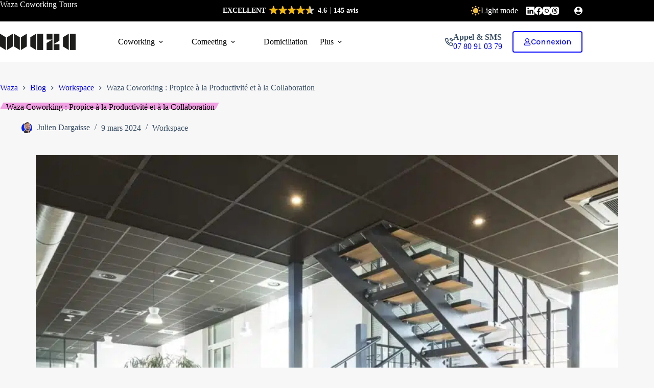

--- FILE ---
content_type: text/html; charset=UTF-8
request_url: https://waza.fr/blog/waza-coworking-votre-espace-de-coworking-a-tours-propice-a-la-productivite-et-a-la-collaboration/
body_size: 64800
content:
<!doctype html>
<html lang="fr-FR" data-color-mode="light">
<head><meta charset="UTF-8"><script>if(navigator.userAgent.match(/MSIE|Internet Explorer/i)||navigator.userAgent.match(/Trident\/7\..*?rv:11/i)){var href=document.location.href;if(!href.match(/[?&]nowprocket/)){if(href.indexOf("?")==-1){if(href.indexOf("#")==-1){document.location.href=href+"?nowprocket=1"}else{document.location.href=href.replace("#","?nowprocket=1#")}}else{if(href.indexOf("#")==-1){document.location.href=href+"&nowprocket=1"}else{document.location.href=href.replace("#","&nowprocket=1#")}}}}</script><script>(()=>{class RocketLazyLoadScripts{constructor(){this.v="2.0.4",this.userEvents=["keydown","keyup","mousedown","mouseup","mousemove","mouseover","mouseout","touchmove","touchstart","touchend","touchcancel","wheel","click","dblclick","input"],this.attributeEvents=["onblur","onclick","oncontextmenu","ondblclick","onfocus","onmousedown","onmouseenter","onmouseleave","onmousemove","onmouseout","onmouseover","onmouseup","onmousewheel","onscroll","onsubmit"]}async t(){this.i(),this.o(),/iP(ad|hone)/.test(navigator.userAgent)&&this.h(),this.u(),this.l(this),this.m(),this.k(this),this.p(this),this._(),await Promise.all([this.R(),this.L()]),this.lastBreath=Date.now(),this.S(this),this.P(),this.D(),this.O(),this.M(),await this.C(this.delayedScripts.normal),await this.C(this.delayedScripts.defer),await this.C(this.delayedScripts.async),await this.T(),await this.F(),await this.j(),await this.A(),window.dispatchEvent(new Event("rocket-allScriptsLoaded")),this.everythingLoaded=!0,this.lastTouchEnd&&await new Promise(t=>setTimeout(t,500-Date.now()+this.lastTouchEnd)),this.I(),this.H(),this.U(),this.W()}i(){this.CSPIssue=sessionStorage.getItem("rocketCSPIssue"),document.addEventListener("securitypolicyviolation",t=>{this.CSPIssue||"script-src-elem"!==t.violatedDirective||"data"!==t.blockedURI||(this.CSPIssue=!0,sessionStorage.setItem("rocketCSPIssue",!0))},{isRocket:!0})}o(){window.addEventListener("pageshow",t=>{this.persisted=t.persisted,this.realWindowLoadedFired=!0},{isRocket:!0}),window.addEventListener("pagehide",()=>{this.onFirstUserAction=null},{isRocket:!0})}h(){let t;function e(e){t=e}window.addEventListener("touchstart",e,{isRocket:!0}),window.addEventListener("touchend",function i(o){o.changedTouches[0]&&t.changedTouches[0]&&Math.abs(o.changedTouches[0].pageX-t.changedTouches[0].pageX)<10&&Math.abs(o.changedTouches[0].pageY-t.changedTouches[0].pageY)<10&&o.timeStamp-t.timeStamp<200&&(window.removeEventListener("touchstart",e,{isRocket:!0}),window.removeEventListener("touchend",i,{isRocket:!0}),"INPUT"===o.target.tagName&&"text"===o.target.type||(o.target.dispatchEvent(new TouchEvent("touchend",{target:o.target,bubbles:!0})),o.target.dispatchEvent(new MouseEvent("mouseover",{target:o.target,bubbles:!0})),o.target.dispatchEvent(new PointerEvent("click",{target:o.target,bubbles:!0,cancelable:!0,detail:1,clientX:o.changedTouches[0].clientX,clientY:o.changedTouches[0].clientY})),event.preventDefault()))},{isRocket:!0})}q(t){this.userActionTriggered||("mousemove"!==t.type||this.firstMousemoveIgnored?"keyup"===t.type||"mouseover"===t.type||"mouseout"===t.type||(this.userActionTriggered=!0,this.onFirstUserAction&&this.onFirstUserAction()):this.firstMousemoveIgnored=!0),"click"===t.type&&t.preventDefault(),t.stopPropagation(),t.stopImmediatePropagation(),"touchstart"===this.lastEvent&&"touchend"===t.type&&(this.lastTouchEnd=Date.now()),"click"===t.type&&(this.lastTouchEnd=0),this.lastEvent=t.type,t.composedPath&&t.composedPath()[0].getRootNode()instanceof ShadowRoot&&(t.rocketTarget=t.composedPath()[0]),this.savedUserEvents.push(t)}u(){this.savedUserEvents=[],this.userEventHandler=this.q.bind(this),this.userEvents.forEach(t=>window.addEventListener(t,this.userEventHandler,{passive:!1,isRocket:!0})),document.addEventListener("visibilitychange",this.userEventHandler,{isRocket:!0})}U(){this.userEvents.forEach(t=>window.removeEventListener(t,this.userEventHandler,{passive:!1,isRocket:!0})),document.removeEventListener("visibilitychange",this.userEventHandler,{isRocket:!0}),this.savedUserEvents.forEach(t=>{(t.rocketTarget||t.target).dispatchEvent(new window[t.constructor.name](t.type,t))})}m(){const t="return false",e=Array.from(this.attributeEvents,t=>"data-rocket-"+t),i="["+this.attributeEvents.join("],[")+"]",o="[data-rocket-"+this.attributeEvents.join("],[data-rocket-")+"]",s=(e,i,o)=>{o&&o!==t&&(e.setAttribute("data-rocket-"+i,o),e["rocket"+i]=new Function("event",o),e.setAttribute(i,t))};new MutationObserver(t=>{for(const n of t)"attributes"===n.type&&(n.attributeName.startsWith("data-rocket-")||this.everythingLoaded?n.attributeName.startsWith("data-rocket-")&&this.everythingLoaded&&this.N(n.target,n.attributeName.substring(12)):s(n.target,n.attributeName,n.target.getAttribute(n.attributeName))),"childList"===n.type&&n.addedNodes.forEach(t=>{if(t.nodeType===Node.ELEMENT_NODE)if(this.everythingLoaded)for(const i of[t,...t.querySelectorAll(o)])for(const t of i.getAttributeNames())e.includes(t)&&this.N(i,t.substring(12));else for(const e of[t,...t.querySelectorAll(i)])for(const t of e.getAttributeNames())this.attributeEvents.includes(t)&&s(e,t,e.getAttribute(t))})}).observe(document,{subtree:!0,childList:!0,attributeFilter:[...this.attributeEvents,...e]})}I(){this.attributeEvents.forEach(t=>{document.querySelectorAll("[data-rocket-"+t+"]").forEach(e=>{this.N(e,t)})})}N(t,e){const i=t.getAttribute("data-rocket-"+e);i&&(t.setAttribute(e,i),t.removeAttribute("data-rocket-"+e))}k(t){Object.defineProperty(HTMLElement.prototype,"onclick",{get(){return this.rocketonclick||null},set(e){this.rocketonclick=e,this.setAttribute(t.everythingLoaded?"onclick":"data-rocket-onclick","this.rocketonclick(event)")}})}S(t){function e(e,i){let o=e[i];e[i]=null,Object.defineProperty(e,i,{get:()=>o,set(s){t.everythingLoaded?o=s:e["rocket"+i]=o=s}})}e(document,"onreadystatechange"),e(window,"onload"),e(window,"onpageshow");try{Object.defineProperty(document,"readyState",{get:()=>t.rocketReadyState,set(e){t.rocketReadyState=e},configurable:!0}),document.readyState="loading"}catch(t){console.log("WPRocket DJE readyState conflict, bypassing")}}l(t){this.originalAddEventListener=EventTarget.prototype.addEventListener,this.originalRemoveEventListener=EventTarget.prototype.removeEventListener,this.savedEventListeners=[],EventTarget.prototype.addEventListener=function(e,i,o){o&&o.isRocket||!t.B(e,this)&&!t.userEvents.includes(e)||t.B(e,this)&&!t.userActionTriggered||e.startsWith("rocket-")||t.everythingLoaded?t.originalAddEventListener.call(this,e,i,o):(t.savedEventListeners.push({target:this,remove:!1,type:e,func:i,options:o}),"mouseenter"!==e&&"mouseleave"!==e||t.originalAddEventListener.call(this,e,t.savedUserEvents.push,o))},EventTarget.prototype.removeEventListener=function(e,i,o){o&&o.isRocket||!t.B(e,this)&&!t.userEvents.includes(e)||t.B(e,this)&&!t.userActionTriggered||e.startsWith("rocket-")||t.everythingLoaded?t.originalRemoveEventListener.call(this,e,i,o):t.savedEventListeners.push({target:this,remove:!0,type:e,func:i,options:o})}}J(t,e){this.savedEventListeners=this.savedEventListeners.filter(i=>{let o=i.type,s=i.target||window;return e!==o||t!==s||(this.B(o,s)&&(i.type="rocket-"+o),this.$(i),!1)})}H(){EventTarget.prototype.addEventListener=this.originalAddEventListener,EventTarget.prototype.removeEventListener=this.originalRemoveEventListener,this.savedEventListeners.forEach(t=>this.$(t))}$(t){t.remove?this.originalRemoveEventListener.call(t.target,t.type,t.func,t.options):this.originalAddEventListener.call(t.target,t.type,t.func,t.options)}p(t){let e;function i(e){return t.everythingLoaded?e:e.split(" ").map(t=>"load"===t||t.startsWith("load.")?"rocket-jquery-load":t).join(" ")}function o(o){function s(e){const s=o.fn[e];o.fn[e]=o.fn.init.prototype[e]=function(){return this[0]===window&&t.userActionTriggered&&("string"==typeof arguments[0]||arguments[0]instanceof String?arguments[0]=i(arguments[0]):"object"==typeof arguments[0]&&Object.keys(arguments[0]).forEach(t=>{const e=arguments[0][t];delete arguments[0][t],arguments[0][i(t)]=e})),s.apply(this,arguments),this}}if(o&&o.fn&&!t.allJQueries.includes(o)){const e={DOMContentLoaded:[],"rocket-DOMContentLoaded":[]};for(const t in e)document.addEventListener(t,()=>{e[t].forEach(t=>t())},{isRocket:!0});o.fn.ready=o.fn.init.prototype.ready=function(i){function s(){parseInt(o.fn.jquery)>2?setTimeout(()=>i.bind(document)(o)):i.bind(document)(o)}return"function"==typeof i&&(t.realDomReadyFired?!t.userActionTriggered||t.fauxDomReadyFired?s():e["rocket-DOMContentLoaded"].push(s):e.DOMContentLoaded.push(s)),o([])},s("on"),s("one"),s("off"),t.allJQueries.push(o)}e=o}t.allJQueries=[],o(window.jQuery),Object.defineProperty(window,"jQuery",{get:()=>e,set(t){o(t)}})}P(){const t=new Map;document.write=document.writeln=function(e){const i=document.currentScript,o=document.createRange(),s=i.parentElement;let n=t.get(i);void 0===n&&(n=i.nextSibling,t.set(i,n));const c=document.createDocumentFragment();o.setStart(c,0),c.appendChild(o.createContextualFragment(e)),s.insertBefore(c,n)}}async R(){return new Promise(t=>{this.userActionTriggered?t():this.onFirstUserAction=t})}async L(){return new Promise(t=>{document.addEventListener("DOMContentLoaded",()=>{this.realDomReadyFired=!0,t()},{isRocket:!0})})}async j(){return this.realWindowLoadedFired?Promise.resolve():new Promise(t=>{window.addEventListener("load",t,{isRocket:!0})})}M(){this.pendingScripts=[];this.scriptsMutationObserver=new MutationObserver(t=>{for(const e of t)e.addedNodes.forEach(t=>{"SCRIPT"!==t.tagName||t.noModule||t.isWPRocket||this.pendingScripts.push({script:t,promise:new Promise(e=>{const i=()=>{const i=this.pendingScripts.findIndex(e=>e.script===t);i>=0&&this.pendingScripts.splice(i,1),e()};t.addEventListener("load",i,{isRocket:!0}),t.addEventListener("error",i,{isRocket:!0}),setTimeout(i,1e3)})})})}),this.scriptsMutationObserver.observe(document,{childList:!0,subtree:!0})}async F(){await this.X(),this.pendingScripts.length?(await this.pendingScripts[0].promise,await this.F()):this.scriptsMutationObserver.disconnect()}D(){this.delayedScripts={normal:[],async:[],defer:[]},document.querySelectorAll("script[type$=rocketlazyloadscript]").forEach(t=>{t.hasAttribute("data-rocket-src")?t.hasAttribute("async")&&!1!==t.async?this.delayedScripts.async.push(t):t.hasAttribute("defer")&&!1!==t.defer||"module"===t.getAttribute("data-rocket-type")?this.delayedScripts.defer.push(t):this.delayedScripts.normal.push(t):this.delayedScripts.normal.push(t)})}async _(){await this.L();let t=[];document.querySelectorAll("script[type$=rocketlazyloadscript][data-rocket-src]").forEach(e=>{let i=e.getAttribute("data-rocket-src");if(i&&!i.startsWith("data:")){i.startsWith("//")&&(i=location.protocol+i);try{const o=new URL(i).origin;o!==location.origin&&t.push({src:o,crossOrigin:e.crossOrigin||"module"===e.getAttribute("data-rocket-type")})}catch(t){}}}),t=[...new Map(t.map(t=>[JSON.stringify(t),t])).values()],this.Y(t,"preconnect")}async G(t){if(await this.K(),!0!==t.noModule||!("noModule"in HTMLScriptElement.prototype))return new Promise(e=>{let i;function o(){(i||t).setAttribute("data-rocket-status","executed"),e()}try{if(navigator.userAgent.includes("Firefox/")||""===navigator.vendor||this.CSPIssue)i=document.createElement("script"),[...t.attributes].forEach(t=>{let e=t.nodeName;"type"!==e&&("data-rocket-type"===e&&(e="type"),"data-rocket-src"===e&&(e="src"),i.setAttribute(e,t.nodeValue))}),t.text&&(i.text=t.text),t.nonce&&(i.nonce=t.nonce),i.hasAttribute("src")?(i.addEventListener("load",o,{isRocket:!0}),i.addEventListener("error",()=>{i.setAttribute("data-rocket-status","failed-network"),e()},{isRocket:!0}),setTimeout(()=>{i.isConnected||e()},1)):(i.text=t.text,o()),i.isWPRocket=!0,t.parentNode.replaceChild(i,t);else{const i=t.getAttribute("data-rocket-type"),s=t.getAttribute("data-rocket-src");i?(t.type=i,t.removeAttribute("data-rocket-type")):t.removeAttribute("type"),t.addEventListener("load",o,{isRocket:!0}),t.addEventListener("error",i=>{this.CSPIssue&&i.target.src.startsWith("data:")?(console.log("WPRocket: CSP fallback activated"),t.removeAttribute("src"),this.G(t).then(e)):(t.setAttribute("data-rocket-status","failed-network"),e())},{isRocket:!0}),s?(t.fetchPriority="high",t.removeAttribute("data-rocket-src"),t.src=s):t.src="data:text/javascript;base64,"+window.btoa(unescape(encodeURIComponent(t.text)))}}catch(i){t.setAttribute("data-rocket-status","failed-transform"),e()}});t.setAttribute("data-rocket-status","skipped")}async C(t){const e=t.shift();return e?(e.isConnected&&await this.G(e),this.C(t)):Promise.resolve()}O(){this.Y([...this.delayedScripts.normal,...this.delayedScripts.defer,...this.delayedScripts.async],"preload")}Y(t,e){this.trash=this.trash||[];let i=!0;var o=document.createDocumentFragment();t.forEach(t=>{const s=t.getAttribute&&t.getAttribute("data-rocket-src")||t.src;if(s&&!s.startsWith("data:")){const n=document.createElement("link");n.href=s,n.rel=e,"preconnect"!==e&&(n.as="script",n.fetchPriority=i?"high":"low"),t.getAttribute&&"module"===t.getAttribute("data-rocket-type")&&(n.crossOrigin=!0),t.crossOrigin&&(n.crossOrigin=t.crossOrigin),t.integrity&&(n.integrity=t.integrity),t.nonce&&(n.nonce=t.nonce),o.appendChild(n),this.trash.push(n),i=!1}}),document.head.appendChild(o)}W(){this.trash.forEach(t=>t.remove())}async T(){try{document.readyState="interactive"}catch(t){}this.fauxDomReadyFired=!0;try{await this.K(),this.J(document,"readystatechange"),document.dispatchEvent(new Event("rocket-readystatechange")),await this.K(),document.rocketonreadystatechange&&document.rocketonreadystatechange(),await this.K(),this.J(document,"DOMContentLoaded"),document.dispatchEvent(new Event("rocket-DOMContentLoaded")),await this.K(),this.J(window,"DOMContentLoaded"),window.dispatchEvent(new Event("rocket-DOMContentLoaded"))}catch(t){console.error(t)}}async A(){try{document.readyState="complete"}catch(t){}try{await this.K(),this.J(document,"readystatechange"),document.dispatchEvent(new Event("rocket-readystatechange")),await this.K(),document.rocketonreadystatechange&&document.rocketonreadystatechange(),await this.K(),this.J(window,"load"),window.dispatchEvent(new Event("rocket-load")),await this.K(),window.rocketonload&&window.rocketonload(),await this.K(),this.allJQueries.forEach(t=>t(window).trigger("rocket-jquery-load")),await this.K(),this.J(window,"pageshow");const t=new Event("rocket-pageshow");t.persisted=this.persisted,window.dispatchEvent(t),await this.K(),window.rocketonpageshow&&window.rocketonpageshow({persisted:this.persisted})}catch(t){console.error(t)}}async K(){Date.now()-this.lastBreath>45&&(await this.X(),this.lastBreath=Date.now())}async X(){return document.hidden?new Promise(t=>setTimeout(t)):new Promise(t=>requestAnimationFrame(t))}B(t,e){return e===document&&"readystatechange"===t||(e===document&&"DOMContentLoaded"===t||(e===window&&"DOMContentLoaded"===t||(e===window&&"load"===t||e===window&&"pageshow"===t)))}static run(){(new RocketLazyLoadScripts).t()}}RocketLazyLoadScripts.run()})();</script>
	
	
	<meta name="viewport" content="width=device-width, initial-scale=1, maximum-scale=5, viewport-fit=cover">
	<link rel="profile" href="https://gmpg.org/xfn/11">

	<link rel="dns-prefetch" href="//tracker.wpserveur.net"><meta name='robots' content='index, follow, max-image-preview:large, max-snippet:-1, max-video-preview:-1' />

	<!-- This site is optimized with the Yoast SEO Premium plugin v26.7 (Yoast SEO v26.7) - https://yoast.com/wordpress/plugins/seo/ -->
	<title>Waza Coworking : Propice à la Productivité et à la Collaboration &#8226; Waza</title>
<link data-rocket-prefetch href="https://www.googletagmanager.com" rel="dns-prefetch">
<link data-rocket-prefetch href="https://tracker.wpserveur.net" rel="dns-prefetch">
<link data-rocket-prefetch href="https://static.axept.io" rel="dns-prefetch">
<link data-rocket-prefetch href="https://client.crisp.chat" rel="dns-prefetch">

<link data-rocket-prefetch href="https://cdn.trustindex.io" rel="dns-prefetch">
<style id="wpr-usedcss">img:is([sizes=auto i],[sizes^="auto," i]){contain-intrinsic-size:3000px 1500px}@font-face{font-family:Karla;font-style:normal;font-weight:200;font-display:swap;src:url(https://waza.fr/wp-content/uploads/blocksy/local-google-fonts/s/karla/v23/qkBbXvYC6trAT7RbLtyU5rZPoAU.woff2) format('woff2');unicode-range:U+0100-024F,U+0259,U+1E00-1EFF,U+2020,U+20A0-20AB,U+20AD-20CF,U+2113,U+2C60-2C7F,U+A720-A7FF}@font-face{font-family:Karla;font-style:normal;font-weight:200;font-display:swap;src:url(https://waza.fr/wp-content/uploads/blocksy/local-google-fonts/s/karla/v23/qkBbXvYC6trAT7RVLtyU5rZP.woff2) format('woff2');unicode-range:U+0000-00FF,U+0131,U+0152-0153,U+02BB-02BC,U+02C6,U+02DA,U+02DC,U+2000-206F,U+2074,U+20AC,U+2122,U+2191,U+2193,U+2212,U+2215,U+FEFF,U+FFFD}@font-face{font-family:Karla;font-style:normal;font-weight:300;font-display:swap;src:url(https://waza.fr/wp-content/uploads/blocksy/local-google-fonts/s/karla/v23/qkBbXvYC6trAT7RbLtyU5rZPoAU.woff2) format('woff2');unicode-range:U+0100-024F,U+0259,U+1E00-1EFF,U+2020,U+20A0-20AB,U+20AD-20CF,U+2113,U+2C60-2C7F,U+A720-A7FF}@font-face{font-family:Karla;font-style:normal;font-weight:300;font-display:swap;src:url(https://waza.fr/wp-content/uploads/blocksy/local-google-fonts/s/karla/v23/qkBbXvYC6trAT7RVLtyU5rZP.woff2) format('woff2');unicode-range:U+0000-00FF,U+0131,U+0152-0153,U+02BB-02BC,U+02C6,U+02DA,U+02DC,U+2000-206F,U+2074,U+20AC,U+2122,U+2191,U+2193,U+2212,U+2215,U+FEFF,U+FFFD}@font-face{font-family:Karla;font-style:normal;font-weight:400;font-display:swap;src:url(https://waza.fr/wp-content/uploads/blocksy/local-google-fonts/s/karla/v23/qkBbXvYC6trAT7RbLtyU5rZPoAU.woff2) format('woff2');unicode-range:U+0100-024F,U+0259,U+1E00-1EFF,U+2020,U+20A0-20AB,U+20AD-20CF,U+2113,U+2C60-2C7F,U+A720-A7FF}@font-face{font-family:Karla;font-style:normal;font-weight:400;font-display:swap;src:url(https://waza.fr/wp-content/uploads/blocksy/local-google-fonts/s/karla/v23/qkBbXvYC6trAT7RVLtyU5rZP.woff2) format('woff2');unicode-range:U+0000-00FF,U+0131,U+0152-0153,U+02BB-02BC,U+02C6,U+02DA,U+02DC,U+2000-206F,U+2074,U+20AC,U+2122,U+2191,U+2193,U+2212,U+2215,U+FEFF,U+FFFD}@font-face{font-family:Karla;font-style:normal;font-weight:500;font-display:swap;src:url(https://waza.fr/wp-content/uploads/blocksy/local-google-fonts/s/karla/v23/qkBbXvYC6trAT7RbLtyU5rZPoAU.woff2) format('woff2');unicode-range:U+0100-024F,U+0259,U+1E00-1EFF,U+2020,U+20A0-20AB,U+20AD-20CF,U+2113,U+2C60-2C7F,U+A720-A7FF}@font-face{font-family:Karla;font-style:normal;font-weight:500;font-display:swap;src:url(https://waza.fr/wp-content/uploads/blocksy/local-google-fonts/s/karla/v23/qkBbXvYC6trAT7RVLtyU5rZP.woff2) format('woff2');unicode-range:U+0000-00FF,U+0131,U+0152-0153,U+02BB-02BC,U+02C6,U+02DA,U+02DC,U+2000-206F,U+2074,U+20AC,U+2122,U+2191,U+2193,U+2212,U+2215,U+FEFF,U+FFFD}@font-face{font-family:Karla;font-style:normal;font-weight:600;font-display:swap;src:url(https://waza.fr/wp-content/uploads/blocksy/local-google-fonts/s/karla/v23/qkBbXvYC6trAT7RbLtyU5rZPoAU.woff2) format('woff2');unicode-range:U+0100-024F,U+0259,U+1E00-1EFF,U+2020,U+20A0-20AB,U+20AD-20CF,U+2113,U+2C60-2C7F,U+A720-A7FF}@font-face{font-family:Karla;font-style:normal;font-weight:600;font-display:swap;src:url(https://waza.fr/wp-content/uploads/blocksy/local-google-fonts/s/karla/v23/qkBbXvYC6trAT7RVLtyU5rZP.woff2) format('woff2');unicode-range:U+0000-00FF,U+0131,U+0152-0153,U+02BB-02BC,U+02C6,U+02DA,U+02DC,U+2000-206F,U+2074,U+20AC,U+2122,U+2191,U+2193,U+2212,U+2215,U+FEFF,U+FFFD}@font-face{font-family:Karla;font-style:normal;font-weight:700;font-display:swap;src:url(https://waza.fr/wp-content/uploads/blocksy/local-google-fonts/s/karla/v23/qkBbXvYC6trAT7RbLtyU5rZPoAU.woff2) format('woff2');unicode-range:U+0100-024F,U+0259,U+1E00-1EFF,U+2020,U+20A0-20AB,U+20AD-20CF,U+2113,U+2C60-2C7F,U+A720-A7FF}@font-face{font-family:Karla;font-style:normal;font-weight:700;font-display:swap;src:url(https://waza.fr/wp-content/uploads/blocksy/local-google-fonts/s/karla/v23/qkBbXvYC6trAT7RVLtyU5rZP.woff2) format('woff2');unicode-range:U+0000-00FF,U+0131,U+0152-0153,U+02BB-02BC,U+02C6,U+02DA,U+02DC,U+2000-206F,U+2074,U+20AC,U+2122,U+2191,U+2193,U+2212,U+2215,U+FEFF,U+FFFD}@font-face{font-family:Karla;font-style:normal;font-weight:800;font-display:swap;src:url(https://waza.fr/wp-content/uploads/blocksy/local-google-fonts/s/karla/v23/qkBbXvYC6trAT7RbLtyU5rZPoAU.woff2) format('woff2');unicode-range:U+0100-024F,U+0259,U+1E00-1EFF,U+2020,U+20A0-20AB,U+20AD-20CF,U+2113,U+2C60-2C7F,U+A720-A7FF}@font-face{font-family:Karla;font-style:normal;font-weight:800;font-display:swap;src:url(https://waza.fr/wp-content/uploads/blocksy/local-google-fonts/s/karla/v23/qkBbXvYC6trAT7RVLtyU5rZP.woff2) format('woff2');unicode-range:U+0000-00FF,U+0131,U+0152-0153,U+02BB-02BC,U+02C6,U+02DA,U+02DC,U+2000-206F,U+2074,U+20AC,U+2122,U+2191,U+2193,U+2212,U+2215,U+FEFF,U+FFFD}@font-face{font-family:Poppins;font-style:normal;font-weight:400;font-display:swap;src:url(https://waza.fr/wp-content/uploads/blocksy/local-google-fonts/s/poppins/v20/pxiEyp8kv8JHgFVrJJfecnFHGPc.woff2) format('woff2');unicode-range:U+0000-00FF,U+0131,U+0152-0153,U+02BB-02BC,U+02C6,U+02DA,U+02DC,U+2000-206F,U+2074,U+20AC,U+2122,U+2191,U+2193,U+2212,U+2215,U+FEFF,U+FFFD}@font-face{font-family:Poppins;font-style:normal;font-weight:500;font-display:swap;src:url(https://waza.fr/wp-content/uploads/blocksy/local-google-fonts/s/poppins/v20/pxiByp8kv8JHgFVrLGT9Z1xlFd2JQEk.woff2) format('woff2');unicode-range:U+0000-00FF,U+0131,U+0152-0153,U+02BB-02BC,U+02C6,U+02DA,U+02DC,U+2000-206F,U+2074,U+20AC,U+2122,U+2191,U+2193,U+2212,U+2215,U+FEFF,U+FFFD}@font-face{font-family:Poppins;font-style:normal;font-weight:600;font-display:swap;src:url(https://waza.fr/wp-content/uploads/blocksy/local-google-fonts/s/poppins/v20/pxiByp8kv8JHgFVrLEj6Z1xlFd2JQEk.woff2) format('woff2');unicode-range:U+0000-00FF,U+0131,U+0152-0153,U+02BB-02BC,U+02C6,U+02DA,U+02DC,U+2000-206F,U+2074,U+20AC,U+2122,U+2191,U+2193,U+2212,U+2215,U+FEFF,U+FFFD}@font-face{font-family:Poppins;font-style:normal;font-weight:700;font-display:swap;src:url(https://waza.fr/wp-content/uploads/blocksy/local-google-fonts/s/poppins/v20/pxiByp8kv8JHgFVrLCz7Z1xlFd2JQEk.woff2) format('woff2');unicode-range:U+0000-00FF,U+0131,U+0152-0153,U+02BB-02BC,U+02C6,U+02DA,U+02DC,U+2000-206F,U+2074,U+20AC,U+2122,U+2191,U+2193,U+2212,U+2215,U+FEFF,U+FFFD}[data-header*=type-1] .ct-header [data-id=button]{--theme-icon-size:14px;--theme-button-background-hover-color:#ccf;--theme-button-border-radius:4px}[data-header*=type-1] .ct-header [data-id=button] .ct-button-ghost{--theme-button-text-initial-color:var(--theme-button-background-initial-color);--theme-button-text-hover-color:var(--theme-palette-color-1)}[data-header*=type-1] [data-id=cart]{--theme-icon-size:16px}[data-header*=type-1] [data-id=cart] .ct-cart-item{--theme-icon-color:#fff;--theme-icon-hover-color:yellow;--theme-cart-badge-background:red;--theme-cart-badge-text:#fff;--theme-link-initial-color:#fff;--theme-link-hover-color:yellow}[data-header*=type-1] [data-id=cart] .ct-label{--theme-font-weight:500;--theme-text-transform:none;--theme-font-size:14px;--theme-line-height:1.2}[data-header*=type-1] [data-sticky*=yes] [data-id=cart] .ct-cart-item{--theme-link-initial-color:#fff;--theme-link-hover-color:yellow;--theme-icon-color:#fff;--theme-icon-hover-color:yellow;--theme-cart-badge-background:red;--theme-cart-badge-text:#fff}[data-header*=type-1] #woo-cart-panel{--side-panel-width:480px;--theme-box-shadow:0px 0px 70px rgba(0, 0, 0, .35);background-color:rgba(18,21,25,.6)}[data-header*=type-1] #woo-cart-panel .ct-panel-actions{--theme-text-color:var(--theme-palette-color-4)}[data-header*=type-1] #woo-cart-panel .cart_list{--theme-text-color:var(--theme-palette-color-3)}[data-header*=type-1] #woo-cart-panel .cart_list{--theme-link-initial-color:var(--headings-color);--theme-link-hover-color:var(--theme-palette-color-1)}[data-header*=type-1] #woo-cart-panel .ct-panel-inner{background-color:var(--theme-palette-color-8)}[data-header*=type-1] #woo-cart-panel .ct-toggle-close{--theme-icon-color:rgba(0, 0, 0, .5);--theme-icon-size:14px}[data-header*=type-1] #woo-cart-panel .ct-toggle-close:hover{--theme-icon-color:rgba(0, 0, 0, .8)}[data-header*=type-1] .ct-header [data-id=logo] .site-logo-container{--logo-max-height:32px}[data-header*=type-1] .ct-header [data-id=logo]{--margin:0px!important;--horizontal-alignment:left}[data-header*=type-1] .ct-header [data-id=menu]{--menu-items-spacing:24px;--menu-indicator-hover-color:var(--theme-palette-color-4);--menu-indicator-active-color:var(--theme-palette-color-4)}[data-header*=type-1] .ct-header [data-id=menu]>ul>li>a{--menu-item-height:50%;--theme-font-family:Poppins,Sans-Serif;--theme-font-weight:500;--theme-text-transform:capitalize;--theme-font-size:16px;--theme-line-height:1;--theme-link-initial-color:var(--theme-palette-color-4);--theme-link-hover-color:var(--theme-palette-color-4);--theme-link-active-color:var(--theme-palette-color-4)}[data-header*=type-1] .ct-header [data-id=menu] .sub-menu .ct-menu-link{--theme-link-initial-color:var(--theme-palette-color-4);--theme-link-hover-color:var(--theme-palette-color-1);--theme-link-active-color:var(--theme-palette-color-2);--theme-font-family:Poppins,Sans-Serif;--theme-font-weight:500;--theme-font-size:14px}[data-header*=type-1] .ct-header [data-id=menu] .sub-menu{--dropdown-background-color:var(--theme-palette-color-8);--dropdown-horizontal-offset:8px;--dropdown-width:240px;--dropdown-items-spacing:8px;--dropdown-divider:none;--theme-box-shadow:0px 10px 20px rgba(41, 51, 61, .1);--theme-border-radius:0px}[data-header*=type-1] .ct-header [data-sticky*=yes] [data-id=menu]{--menu-indicator-active-color:var(--theme-palette-color-4)}[data-header*=type-1] .ct-header [data-sticky*=yes] [data-id=menu] .sub-menu{--sticky-state-dropdown-top-offset:0px}[data-header*=type-1] .ct-header [data-row*=middle]{--height:80px;background-color:var(--theme-palette-color-8);background-image:none;--theme-border-top:none;--theme-border-bottom:none;--theme-box-shadow:none}[data-header*=type-1] .ct-header [data-row*=middle]>div{--theme-border-top:none;--theme-border-bottom:none}[data-header*=type-1] .ct-header [data-sticky*=yes] [data-row*=middle]{background-color:var(--theme-palette-color-8);background-image:none;--theme-border-top:none;--theme-border-bottom:none;--theme-box-shadow:0px 12px 24px rgba(44, 62, 80, .05)}[data-header*=type-1] .ct-header [data-sticky*=yes] [data-row*=middle]>div{--theme-border-top:none;--theme-border-bottom:none}[data-header*=type-1] [data-id=mobile-menu]{--items-vertical-spacing:5px;--theme-font-family:Poppins,Sans-Serif;--theme-font-weight:600;--theme-text-transform:none;--theme-font-size:20px;--theme-link-initial-color:var(--theme-palette-color-8);--theme-link-hover-color:#ffff00;--theme-link-active-color:#ffff00;--mobile-menu-divider:none}[data-header*=type-1] [data-id=mobile-menu] .sub-menu{--theme-font-family:Poppins,Sans-Serif;--theme-font-weight:400;--theme-link-initial-color:var(--theme-palette-color-8);--theme-link-hover-color:yellow}[data-header*=type-1] #offcanvas{--theme-box-shadow:0px 0px 70px rgba(0, 0, 0, .32);--side-panel-width:500px;--panel-content-height:100%}[data-header*=type-1] #offcanvas .ct-panel-inner{background-color:var(--theme-palette-color-4)}[data-header*=type-1] #offcanvas .ct-toggle-close{--theme-icon-color:rgba(0, 0, 0, 0)}[data-header*=type-1] #offcanvas .ct-toggle-close:hover{--theme-icon-color:rgba(0, 0, 0, 0)}[data-header*=type-1] [data-id=offcanvas-logo]{--logo-max-height:50px}[data-header*=type-1] [data-id=socials].ct-header-socials{--theme-icon-size:16px;--items-spacing:16px;--margin:0px!important}[data-header*=type-1] [data-id=socials].ct-header-socials [data-color=custom]{--theme-icon-color:#fff;--theme-icon-hover-color:yellow;--background-color:rgba(218, 222, 228, .3);--background-hover-color:var(--theme-palette-color-1)}[data-header*=type-1] [data-sticky*=yes] [data-id=socials].ct-header-socials [data-color=custom]{--theme-icon-color:#fff;--theme-icon-hover-color:yellow}[data-header*=type-1] .ct-header [data-id=text]{--max-width:100%;--theme-font-family:Poppins,Sans-Serif;--theme-font-weight:500;--theme-font-size:14px;--theme-line-height:1;--theme-letter-spacing:0em;--theme-text-color:#fff;--theme-link-initial-color:yellow;--theme-link-hover-color:yellow;--theme-heading-color:#000000}[data-header*=type-1] .ct-header [data-sticky*=yes] [data-id=text]{--theme-text-color:#fff;--theme-heading-color:#000000}[data-header*=type-1] .ct-header [data-row*=top]{--height:40px;background-color:#000;background-image:none;--theme-border-top:none;--theme-border-bottom:none;--theme-box-shadow:none}[data-header*=type-1] .ct-header [data-row*=top]>div{--theme-border-top:none;--theme-border-bottom:none}[data-header*=type-1] .ct-header [data-sticky*=yes] [data-row*=top]{background-color:#000;background-image:none;--theme-border-top:none;--theme-border-bottom:none;--theme-box-shadow:none}[data-header*=type-1] .ct-header [data-sticky*=yes] [data-row*=top]>div{--theme-border-top:none;--theme-border-bottom:none}[data-header*=type-1] [data-id=trigger]{--theme-icon-size:24px;--theme-icon-color:var(--theme-palette-color-4);--theme-icon-hover-color:var(--theme-palette-color-2)}[data-header*=type-1] .ct-header [data-id=contacts]{--theme-icon-size:16px;--items-spacing:16px;--theme-font-size:13px;--theme-line-height:1.3;--theme-block-text-color:var(--theme-palette-color-3);--theme-link-initial-color:var(--theme-palette-color-1);--theme-link-hover-color:var(--theme-palette-color-2);--theme-icon-color:var(--theme-palette-color-3);--theme-icon-hover-color:var(--theme-palette-color-2);--background-color:rgba(218, 222, 228, .5);--background-hover-color:rgba(218, 222, 228, .7)}[data-header*=type-1] [data-id=divider]{--divider-style:none}[data-header*=type-1] [data-sticky*=yes] [data-id=divider]{--divider-style:none}:root[data-color-mode*=dark]{--theme-palette-color-1:#6579fa;--theme-palette-color-2:#6579fa;--theme-palette-color-3:#e6e6e6;--theme-palette-color-4:#fff;--theme-palette-color-5:#888;--theme-palette-color-6:#333;--theme-palette-color-7:#222;--theme-palette-color-8:#000}[data-header*=type-1] [data-id=color-mode-switcher]{--theme-icon-size:20px;--theme-link-initial-color:#fff;--theme-link-hover-color:#EDBD41;--theme-icon-color:#EDBD41;--theme-icon-hover-color:#EDBD41;--margin:0px 16px 0px 0px!important}[data-header*=type-1] .ct-color-switch .ct-label{--theme-font-weight:600;--theme-text-transform:uppercase;--theme-font-size:12px}[data-header*=type-1] [data-sticky*=yes] [data-id=color-mode-switcher]{--theme-link-initial-color:#fff;--theme-link-hover-color:#EDBD41;--theme-icon-color:#EDBD41;--theme-icon-hover-color:#EDBD41}[data-header*=type-1] [data-id=account][data-state=out]{--theme-icon-size:16px}[data-header*=type-1] [data-id=account][data-state=in]{--theme-icon-size:16px}[data-header*=type-1] [data-id=account]{--avatar-size:24px}[data-header*=type-1] #account-modal .ct-account-modal{background-color:var(--theme-palette-color-8);--theme-box-shadow:0px 0px 70px rgba(0, 0, 0, .35);--theme-text-color:var(--theme-palette-color-3);--theme-link-hover-color:var(--theme-palette-color-2)}[data-header*=type-1] #account-modal{background-color:rgba(18,21,25,.6)}[data-header*=type-1] [data-id=account] .ct-label{--theme-font-weight:600;--theme-text-transform:uppercase;--theme-font-size:12px}[data-header*=type-1] [data-id=account] .ct-account-item{--theme-link-initial-color:#fff;--theme-link-hover-color:yellow;--theme-icon-color:#fff;--theme-icon-hover-color:yellow}[data-header*=type-1] #account-modal form{--theme-form-text-initial-color:var(--theme-palette-color-3);--theme-form-text-focus-color:var(--theme-palette-color-3);--theme-form-field-border-initial-color:var(--theme-palette-color-5);--theme-form-field-border-focus-color:var(--theme-palette-color-1)}[data-header*=type-1] .ct-header [data-id=wpd6LZ]{--max-width:100%;--theme-font-family:Poppins,Sans-Serif;--theme-font-weight:500;--theme-font-size:14px;--theme-line-height:1;--theme-letter-spacing:0em;--theme-text-color:var(--theme-palette-color-8);--margin:0px!important;--horizontal-alignment:center}[data-header*=type-1] [data-id=lHMdPr]{--divider-style:none}[data-header*=type-1] [data-sticky*=yes] [data-id=lHMdPr]{--divider-style:none}[data-header*=type-1] .ct-header [data-id="2Y2dzR"]{--theme-icon-size:16px;--items-spacing:16px;--theme-font-size:13px;--theme-line-height:1.3;--theme-icon-color:var(--color);--background-color:rgba(218, 222, 228, .5);--background-hover-color:rgba(218, 222, 228, .7)}[data-header*=type-1] .ct-header.ct-panel [data-id="2Y2dzR"]{--items-direction:column}[data-header*=type-1] [data-id=H6lFAU]{--theme-icon-size:16px;--items-spacing:16px;--margin:0px!important}[data-header*=type-1] [data-id=H6lFAU] [data-color=custom]{--theme-icon-color:var(--theme-palette-color-8);--theme-icon-hover-color:yellow;--background-color:rgba(218, 222, 228, .3);--background-hover-color:var(--theme-palette-color-1)}[data-header*=type-1] .ct-header [data-id=tizS_e]{--theme-icon-size:14px;--theme-button-background-hover-color:#ccf;--theme-button-border-radius:4px}[data-header*=type-1] .ct-header [data-id=tizS_e] .ct-button-ghost{--theme-button-text-initial-color:var(--theme-button-background-initial-color);--theme-button-text-hover-color:var(--theme-palette-color-1)}[data-header*=type-1]{--header-height:120px;--header-sticky-height:80px}[data-header*=type-1] .ct-header{background-image:none}[data-header*=type-1] [data-sticky*=yes]{background-image:none}[data-footer*=type-1] .ct-footer [data-row*=bottom]>div{--container-spacing:40px;--columns-gap:24px;--widgets-gap:12px;--vertical-alignment:center;--theme-border:none;--theme-border-top:none;--theme-border-bottom:none;--grid-template-columns:3fr 1fr}[data-footer*=type-1] .ct-footer [data-row*=bottom]{--theme-border-top:1px solid var(--theme-palette-color-5);--theme-border-bottom:none;background-color:var(--theme-palette-color-7)}[data-footer*=type-1] [data-id=copyright]{--theme-font-weight:400;--theme-font-size:15px;--theme-line-height:1.3;--theme-text-color:var(--theme-palette-color-3);--theme-link-initial-color:var(--theme-palette-color-3);--theme-link-hover-color:var(--theme-palette-color-1)}[data-footer*=type-1] [data-column=copyright]{--horizontal-alignment:left;--vertical-alignment:center}[data-footer*=type-1] .ct-footer [data-row*=middle]>div{--container-spacing:64px;--columns-gap:40px;--widgets-gap:12px;--vertical-alignment:center;--theme-border:none;--theme-border-top:1px solid var(--theme-palette-color-5);--theme-border-bottom:none;--grid-template-columns:repeat(3, 1fr)}[data-footer*=type-1] .ct-footer [data-row*=middle] .ct-widget{--theme-text-color:var(--theme-palette-color-4);--theme-link-initial-color:var(--theme-palette-color-1);--theme-link-hover-color:var(--theme-palette-color-2)}[data-footer*=type-1] .ct-footer [data-row*=middle]{--theme-border-top:none;--theme-border-bottom:none;background-color:var(--theme-palette-color-7)}[data-footer*=type-1] [data-id=socials].ct-footer-socials{--theme-icon-size:24px;--items-spacing:8px}[data-footer*=type-1] [data-column=socials]{--horizontal-alignment:center;--vertical-alignment:center}[data-footer*=type-1] [data-id=socials].ct-footer-socials [data-color=custom]{--theme-icon-color:var(--theme-palette-color-4);--theme-icon-hover-color:var(--theme-palette-color-8);--background-color:rgba(0, 0, 0, .08);--background-hover-color:var(--theme-palette-color-2)}[data-footer*=type-1] [data-id=socials].ct-footer-socials .ct-label{--visibility:none}[data-footer*=type-1] .ct-footer [data-row*=top]>div{--container-spacing:64px;--columns-gap:40px;--widgets-gap:12px;--theme-border:none;--theme-border-top:none;--theme-border-bottom:none;--grid-template-columns:repeat(4, 1fr)}[data-footer*=type-1] .ct-footer [data-row*=top] .ct-widget{--theme-text-color:var(--theme-palette-color-4);--theme-link-initial-color:var(--theme-palette-color-1);--theme-link-hover-color:var(--theme-palette-color-2)}[data-footer*=type-1] .ct-footer [data-row*=top]{--theme-border-top:1px solid var(--theme-palette-color-5);--theme-border-bottom:none;background-color:var(--theme-palette-color-7)}[data-footer*=type-1] .ct-footer [data-column=widget-area-1]{--text-horizontal-alignment:left;--horizontal-alignment:flex-start;--vertical-alignment:flex-start}[data-footer*=type-1] [data-column=widget-area-6]{--text-horizontal-alignment:center;--horizontal-alignment:center;--vertical-alignment:center}[data-footer*=type-1] .ct-footer [data-id=menu-secondary]{--menu-items-spacing:24px}[data-footer*=type-1] .ct-footer [data-column=menu-secondary]{--horizontal-alignment:center;--vertical-alignment:center}[data-footer*=type-1] .ct-footer [data-id=menu-secondary] ul{--theme-font-weight:700;--theme-text-transform:uppercase;--theme-font-size:12px;--theme-line-height:1.3}[data-footer*=type-1] .ct-footer [data-id=menu-secondary]>ul>li>a{--theme-link-initial-color:var(--theme-palette-color-3)}[data-footer*=type-1] .ct-footer [data-id=logo] .site-logo-container{--logo-max-height:24px}[data-footer*=type-1] .ct-footer [data-column=logo]{--horizontal-alignment:flex-end;--vertical-alignment:center}[data-footer*=type-1] .ct-footer{background-color:#f7f7f7}:root{--theme-font-family:Karla,Sans-Serif;--theme-font-weight:400;--theme-text-transform:none;--theme-text-decoration:none;--theme-font-size:16px;--theme-line-height:1.6;--theme-letter-spacing:0em;--theme-button-font-weight:500;--theme-button-text-transform:none;--theme-button-font-size:16px;--theme-button-line-height:1.2;--has-classic-forms:var(--true);--has-modern-forms:var(--false);--theme-form-field-border-initial-color:var(--theme-border-color);--theme-form-field-border-focus-color:var(--theme-palette-color-1);--theme-form-selection-field-initial-color:var(--theme-border-color);--theme-form-selection-field-active-color:var(--theme-palette-color-1);--e-global-color-blocksy_palette_1:var(--theme-palette-color-1);--e-global-color-blocksy_palette_2:var(--theme-palette-color-2);--e-global-color-blocksy_palette_3:var(--theme-palette-color-3);--e-global-color-blocksy_palette_4:var(--theme-palette-color-4);--e-global-color-blocksy_palette_5:var(--theme-palette-color-5);--e-global-color-blocksy_palette_6:var(--theme-palette-color-6);--e-global-color-blocksy_palette_7:var(--theme-palette-color-7);--e-global-color-blocksy_palette_8:var(--theme-palette-color-8);--theme-palette-color-1:#00f;--theme-palette-color-2:#0000cc;--theme-palette-color-3:#3A4F66;--theme-palette-color-4:#000;--theme-palette-color-5:#e6e6e6;--theme-palette-color-6:#f6f6f6;--theme-palette-color-7:#f7f7f7;--theme-palette-color-8:#fff;--theme-text-color:var(--theme-palette-color-3);--theme-link-initial-color:var(--theme-palette-color-1);--theme-link-hover-color:var(--theme-palette-color-2);--theme-selection-text-color:#ffffff;--theme-selection-background-color:var(--theme-palette-color-1);--theme-border-color:var(--theme-palette-color-5);--theme-headings-color:var(--theme-palette-color-4);--theme-heading-1-color:var(--theme-palette-color-4);--theme-heading-2-color:var(--theme-palette-color-4);--theme-heading-3-color:var(--theme-palette-color-4);--theme-heading-4-color:var(--theme-palette-color-4);--theme-heading-5-color:var(--theme-palette-color-4);--theme-heading-6-color:var(--theme-palette-color-4);--theme-content-spacing:1.5em;--theme-button-min-height:40px;--theme-button-shadow:none;--theme-button-transform:none;--theme-button-text-initial-color:#ffffff;--theme-button-text-hover-color:#ffffff;--theme-button-background-initial-color:var(--theme-palette-color-1);--theme-button-background-hover-color:var(--theme-palette-color-2);--theme-button-border:none;--theme-button-border-radius:4px;--theme-button-padding:12px;--theme-normal-container-max-width:1140px;--theme-content-vertical-spacing:40px;--theme-container-edge-spacing:92vw;--theme-narrow-container-max-width:800px;--theme-wide-offset:120px}h1{--theme-font-family:Poppins,Sans-Serif;--theme-font-weight:700;--theme-font-size:54px;--theme-line-height:1.2;--theme-letter-spacing:-1px}h2{--theme-font-family:Poppins,Sans-Serif;--theme-font-weight:700;--theme-font-size:40px;--theme-line-height:1.2;--theme-letter-spacing:-1px}h5{--theme-font-family:Poppins,Sans-Serif;--theme-font-weight:700;--theme-font-size:20px;--theme-line-height:1.2}.ct-breadcrumbs{--theme-font-weight:600;--theme-text-transform:uppercase;--theme-font-size:14px;--theme-text-color:var(--theme-palette-color-4)}body{background-color:var(--theme-palette-color-7);background-image:none}[data-prefix=single_blog_post] .entry-header .page-title{--theme-font-size:48px;--theme-line-height:1.2;--theme-letter-spacing:-1px}[data-prefix=single_blog_post] .entry-header .entry-meta{--theme-font-weight:600;--theme-text-transform:uppercase;--theme-font-size:12px;--theme-line-height:1.3}[data-prefix=single_blog_post] .entry-header .ct-breadcrumbs{--theme-font-weight:600;--theme-font-size:14px;--theme-text-color:var(--theme-palette-color-3)}[data-prefix=author] .entry-header .page-title{--theme-font-size:30px}[data-prefix=author] .entry-header .entry-meta{--theme-font-weight:600;--theme-text-transform:uppercase;--theme-font-size:12px;--theme-line-height:1.3}[data-prefix=author] .hero-section[data-type=type-2]{background-color:var(--theme-palette-color-6);background-image:none;--container-padding:50px 0px}[data-prefix=product] .entry-header .page-title{--theme-font-size:30px}[data-prefix=product] .entry-header .entry-meta{--theme-font-weight:600;--theme-text-transform:uppercase;--theme-font-size:12px;--theme-line-height:1.3}[data-prefix=product] .entry-header .ct-breadcrumbs{--theme-text-color:var(--theme-palette-color-3);--theme-link-initial-color:var(--theme-palette-color-1);--theme-link-hover-color:var(--theme-palette-color-2)}.quantity[data-type=type-2]{--quantity-arrows-initial-color:var(--theme-text-color)}.woocommerce-info{--theme-text-color:var(--theme-text-color);--theme-link-hover-color:var(--theme-link-hover-color);--background-color:#F0F1F3}form textarea{--theme-form-field-height:170px}.ct-sidebar{--theme-link-initial-color:var(--theme-text-color)}[data-prefix=single_blog_post] .ct-share-box{--theme-icon-size:16}[data-prefix=single_blog_post] .ct-share-box[data-location=bottom]{--margin:40px}[data-prefix=single_blog_post] .ct-share-box .ct-module-title{--theme-font-weight:600;--theme-font-size:14px}[data-prefix=single_blog_post] .author-box[data-type=type-1]{background-color:var(--theme-palette-color-8);--theme-box-shadow:0px 50px 90px rgba(210, 213, 218, .4);--theme-border:none}[data-prefix=single_blog_post] .post-navigation{--theme-link-initial-color:var(--theme-text-color)}[data-prefix=single_blog_post] [class*=ct-container]>article[class*=post]{--has-boxed:var(--false);--has-wide:var(--true)}[data-prefix=product] [class*=ct-container]>article[class*=post]{--has-boxed:var(--false);--has-wide:var(--true)}nav>ul>.menu-item-59[class*=ct-mega-menu]>.sub-menu{--dropdown-columns-divider:1px solid rgba(255, 255, 255, .1)}nav>ul>.menu-item-3075[class*=ct-mega-menu]>.sub-menu{--dropdown-columns-divider:1px solid rgba(255, 255, 255, .1)}nav>ul>.menu-item-5475[class*=ct-mega-menu]>.sub-menu{--dropdown-columns-divider:1px solid rgba(255, 255, 255, .1)}.ct-woo-card-extra[data-type=type-1]{--theme-button-text-initial-color:var(--theme-text-color);--theme-button-text-hover-color:#ffffff;--theme-button-background-initial-color:#ffffff;--theme-button-background-hover-color:var(--theme-palette-color-1)}.ct-woo-card-extra[data-type=type-2]{--theme-button-text-initial-color:var(--theme-text-color);--theme-button-text-hover-color:var(--theme-palette-color-1);--theme-button-background-initial-color:#ffffff;--theme-button-background-hover-color:#ffffff}.ct-floating-bar{background-color:var(--theme-palette-color-8);--theme-box-shadow:0px 10px 20px rgba(44, 62, 80, .15)}.quick-view-modal{background-color:rgba(18,21,25,.8)}[data-prefix=product] .ct-share-box{--theme-icon-color:var(--theme-text-color)}#ct-size-guide-modal .ct-container{--theme-box-shadow:0px 50px 100px rgba(18, 21, 25, .5);background-color:var(--theme-palette-color-8)}#ct-size-guide-modal{background-color:rgba(18,21,25,.8)}#ct-size-guide-modal .ct-toggle-close{--theme-icon-color:rgba(0, 0, 0, .5)}#ct-size-guide-modal .ct-toggle-close:hover{--theme-icon-color:rgba(0, 0, 0, .8)}@media (max-width:999.98px){[data-header*=type-1] [data-id=cart]{--theme-icon-size:20px;--margin:0px 16px 0px 0px!important}[data-header*=type-1] [data-id=cart] .ct-cart-item{--theme-icon-color:var(--theme-palette-color-4);--theme-icon-hover-color:var(--theme-palette-color-1);--theme-cart-badge-background:var(--theme-palette-color-1);--theme-cart-badge-text:var(--theme-palette-color-8);--theme-link-initial-color:var(--theme-palette-color-4);--theme-link-hover-color:var(--theme-palette-color-1)}[data-header*=type-1] [data-id=cart] .ct-label{--theme-font-size:16px}[data-header*=type-1] #woo-cart-panel{--side-panel-width:64vw}[data-header*=type-1] .ct-header [data-row*=middle]{--height:64px}[data-header*=type-1] [data-id=mobile-menu]{--items-vertical-spacing:4px;--theme-font-size:24px;--margin:20px 0 0px 0}[data-header*=type-1] [data-id=mobile-menu] .sub-menu{--theme-font-size:16px;--theme-line-height:1.2}[data-header*=type-1] #offcanvas{--side-panel-width:64vw;--horizontal-alignment:initial;--text-horizontal-alignment:initial}[data-header*=type-1] [data-id=divider]{--margin:8px 0!important}[data-header*=type-1] .ct-header [data-id=wpd6LZ]{--margin:px 0 0 px!important}[data-header*=type-1] [data-id=lHMdPr]{--margin:8px 0!important}[data-header*=type-1] .ct-header [data-id="2Y2dzR"]{--theme-font-size:16px;--theme-line-height:1.4;--theme-block-text-color:var(--theme-palette-color-8);--theme-link-initial-color:yellow;--theme-link-hover-color:yellow;--theme-icon-color:var(--theme-palette-color-8);--theme-icon-hover-color:yellow}[data-header*=type-1] [data-id=H6lFAU]{--theme-icon-size:19px;--items-spacing:8px;--margin:px px 12px px!important}[data-header*=type-1] .ct-header [data-id=tizS_e] .ct-button{--theme-button-text-initial-color:var(--theme-palette-color-1);--theme-button-text-hover-color:var(--theme-palette-color-1)}[data-header*=type-1] .ct-header [data-id=tizS_e]{--theme-button-background-initial-color:var(--theme-palette-color-8)}[data-header*=type-1]{--header-height:64px;--header-sticky-height:64px}[data-footer*=type-1] .ct-footer [data-row*=bottom]>div{--grid-template-columns:initial}[data-footer*=type-1] [data-column=copyright]{--horizontal-alignment:center}[data-footer*=type-1] [data-id=copyright]{--margin:0 0 px 0!important}[data-footer*=type-1] .ct-footer [data-row*=middle]>div{--grid-template-columns:initial}[data-footer*=type-1] .ct-footer [data-row*=top]>div{--grid-template-columns:repeat(2, 1fr)}[data-footer*=type-1] .ct-footer [data-column=widget-area-1]{--text-horizontal-alignment:center;--horizontal-alignment:center}[data-footer*=type-1] .ct-footer [data-column=widget-area-2]{--text-horizontal-alignment:center;--horizontal-alignment:center}[data-footer*=type-1] .ct-footer [data-column=widget-area-3]{--text-horizontal-alignment:center;--horizontal-alignment:center}[data-footer*=type-1] .ct-footer [data-column=widget-area-4]{--text-horizontal-alignment:center;--horizontal-alignment:center}[data-footer*=type-1] .ct-footer [data-column=logo]{--horizontal-alignment:center}}@media (max-width:689.98px){[data-header*=type-1] #woo-cart-panel{--side-panel-width:90vw}[data-header*=type-1] [data-id=mobile-menu] .sub-menu{--theme-line-height:1.6}[data-header*=type-1] [data-id=mobile-menu]{--margin:24px 0px 0px 0px}[data-header*=type-1] #offcanvas{--side-panel-width:82vw}[data-header*=type-1] [data-id=offcanvas-logo]{--logo-max-height:40px;--margin:0px!important}[data-header*=type-1] .ct-header [data-id=wpd6LZ]{--margin:24px 0px!important;--horizontal-alignment:left}[data-header*=type-1] .ct-header [data-id="2Y2dzR"]{--margin:24px 0px 0px 0px!important}[data-header*=type-1] [data-id=H6lFAU]{--margin:24px 0px 0px 0px!important}[data-header*=type-1] .ct-header [data-id=tizS_e]{--margin:24px 0px 0px 0px!important}[data-footer*=type-1] .ct-footer [data-row*=bottom]>div{--grid-template-columns:initial}[data-footer*=type-1] .ct-footer [data-row*=middle]>div{--grid-template-columns:initial}[data-footer*=type-1] .ct-footer [data-row*=top]>div{--grid-template-columns:initial}h1{--theme-font-size:48px}}:where(.wp-block-button__link){border-radius:9999px;box-shadow:none;padding:calc(.667em + 2px) calc(1.333em + 2px);text-decoration:none}:root :where(.wp-block-button .wp-block-button__link.is-style-outline),:root :where(.wp-block-button.is-style-outline>.wp-block-button__link){border:2px solid;padding:.667em 1.333em}:root :where(.wp-block-button .wp-block-button__link.is-style-outline:not(.has-text-color)),:root :where(.wp-block-button.is-style-outline>.wp-block-button__link:not(.has-text-color)){color:currentColor}:root :where(.wp-block-button .wp-block-button__link.is-style-outline:not(.has-background)),:root :where(.wp-block-button.is-style-outline>.wp-block-button__link:not(.has-background)){background-color:initial;background-image:none}:where(.wp-block-calendar table:not(.has-background) th){background:#ddd}:where(.wp-block-columns){margin-bottom:1.75em}:where(.wp-block-columns.has-background){padding:1.25em 2.375em}:where(.wp-block-post-comments input[type=submit]){border:none}:where(.wp-block-cover-image:not(.has-text-color)),:where(.wp-block-cover:not(.has-text-color)){color:#fff}:where(.wp-block-cover-image.is-light:not(.has-text-color)),:where(.wp-block-cover.is-light:not(.has-text-color)){color:#000}:root :where(.wp-block-cover h1:not(.has-text-color)),:root :where(.wp-block-cover h2:not(.has-text-color)),:root :where(.wp-block-cover h3:not(.has-text-color)),:root :where(.wp-block-cover h4:not(.has-text-color)),:root :where(.wp-block-cover h5:not(.has-text-color)),:root :where(.wp-block-cover h6:not(.has-text-color)),:root :where(.wp-block-cover p:not(.has-text-color)){color:inherit}:where(.wp-block-file){margin-bottom:1.5em}:where(.wp-block-file__button){border-radius:2em;display:inline-block;padding:.5em 1em}:where(.wp-block-file__button):where(a):active,:where(.wp-block-file__button):where(a):focus,:where(.wp-block-file__button):where(a):hover,:where(.wp-block-file__button):where(a):visited{box-shadow:none;color:#fff;opacity:.85;text-decoration:none}:where(.wp-block-form-input__input){font-size:1em;margin-bottom:.5em;padding:0 .5em}:where(.wp-block-form-input__input)[type=date],:where(.wp-block-form-input__input)[type=datetime-local],:where(.wp-block-form-input__input)[type=datetime],:where(.wp-block-form-input__input)[type=email],:where(.wp-block-form-input__input)[type=month],:where(.wp-block-form-input__input)[type=number],:where(.wp-block-form-input__input)[type=password],:where(.wp-block-form-input__input)[type=search],:where(.wp-block-form-input__input)[type=tel],:where(.wp-block-form-input__input)[type=text],:where(.wp-block-form-input__input)[type=time],:where(.wp-block-form-input__input)[type=url],:where(.wp-block-form-input__input)[type=week]{border-style:solid;border-width:1px;line-height:2;min-height:2em}:where(.wp-block-group.wp-block-group-is-layout-constrained){position:relative}.wp-block-image>a,.wp-block-image>figure>a{display:inline-block}.wp-block-image img{box-sizing:border-box;height:auto;max-width:100%;vertical-align:bottom}@media not (prefers-reduced-motion){.wp-block-image img.hide{visibility:hidden}.wp-block-image img.show{animation:.4s show-content-image}}.wp-block-image.aligncenter{text-align:center}.wp-block-image .aligncenter,.wp-block-image.aligncenter{display:table}.wp-block-image .aligncenter{margin-left:auto;margin-right:auto}.wp-block-image :where(figcaption){margin-bottom:1em;margin-top:.5em}:root :where(.wp-block-image.is-style-rounded img,.wp-block-image .is-style-rounded img){border-radius:9999px}.wp-block-image figure{margin:0}@keyframes show-content-image{0%{visibility:hidden}99%{visibility:hidden}to{visibility:visible}}:where(.wp-block-latest-comments:not([style*=line-height] .wp-block-latest-comments__comment)){line-height:1.1}:where(.wp-block-latest-comments:not([style*=line-height] .wp-block-latest-comments__comment-excerpt p)){line-height:1.8}:root :where(.wp-block-latest-posts.is-grid){padding:0}:root :where(.wp-block-latest-posts.wp-block-latest-posts__list){padding-left:0}ul{box-sizing:border-box}:root :where(.wp-block-list.has-background){padding:1.25em 2.375em}:where(.wp-block-navigation.has-background .wp-block-navigation-item a:not(.wp-element-button)),:where(.wp-block-navigation.has-background .wp-block-navigation-submenu a:not(.wp-element-button)){padding:.5em 1em}:where(.wp-block-navigation .wp-block-navigation__submenu-container .wp-block-navigation-item a:not(.wp-element-button)),:where(.wp-block-navigation .wp-block-navigation__submenu-container .wp-block-navigation-submenu a:not(.wp-element-button)),:where(.wp-block-navigation .wp-block-navigation__submenu-container .wp-block-navigation-submenu button.wp-block-navigation-item__content),:where(.wp-block-navigation .wp-block-navigation__submenu-container .wp-block-pages-list__item button.wp-block-navigation-item__content){padding:.5em 1em}:root :where(p.has-background){padding:1.25em 2.375em}:where(p.has-text-color:not(.has-link-color)) a{color:inherit}:where(.wp-block-post-comments-form input:not([type=submit])),:where(.wp-block-post-comments-form textarea){border:1px solid #949494;font-family:inherit;font-size:1em}:where(.wp-block-post-comments-form input:where(:not([type=submit]):not([type=checkbox]))),:where(.wp-block-post-comments-form textarea){padding:calc(.667em + 2px)}:where(.wp-block-post-excerpt){box-sizing:border-box;margin-bottom:var(--wp--style--block-gap);margin-top:var(--wp--style--block-gap)}:where(.wp-block-preformatted.has-background){padding:1.25em 2.375em}:where(.wp-block-search__button){border:1px solid #ccc;padding:6px 10px}:where(.wp-block-search__input){appearance:none;border:1px solid #949494;flex-grow:1;font-family:inherit;font-size:inherit;font-style:inherit;font-weight:inherit;letter-spacing:inherit;line-height:inherit;margin-left:0;margin-right:0;min-width:3rem;padding:8px;text-decoration:unset!important;text-transform:inherit}:where(.wp-block-search__button-inside .wp-block-search__inside-wrapper){background-color:#fff;border:1px solid #949494;box-sizing:border-box;padding:4px}:where(.wp-block-search__button-inside .wp-block-search__inside-wrapper) .wp-block-search__input{border:none;border-radius:0;padding:0 4px}:where(.wp-block-search__button-inside .wp-block-search__inside-wrapper) .wp-block-search__input:focus{outline:0}:where(.wp-block-search__button-inside .wp-block-search__inside-wrapper) :where(.wp-block-search__button){padding:4px 8px}:root :where(.wp-block-separator.is-style-dots){height:auto;line-height:1;text-align:center}:root :where(.wp-block-separator.is-style-dots):before{color:currentColor;content:"···";font-family:serif;font-size:1.5em;letter-spacing:2em;padding-left:2em}:root :where(.wp-block-site-logo.is-style-rounded){border-radius:9999px}:where(.wp-block-social-links:not(.is-style-logos-only)) .wp-social-link{background-color:#f0f0f0;color:#444}:where(.wp-block-social-links:not(.is-style-logos-only)) .wp-social-link-amazon{background-color:#f90;color:#fff}:where(.wp-block-social-links:not(.is-style-logos-only)) .wp-social-link-bandcamp{background-color:#1ea0c3;color:#fff}:where(.wp-block-social-links:not(.is-style-logos-only)) .wp-social-link-behance{background-color:#0757fe;color:#fff}:where(.wp-block-social-links:not(.is-style-logos-only)) .wp-social-link-bluesky{background-color:#0a7aff;color:#fff}:where(.wp-block-social-links:not(.is-style-logos-only)) .wp-social-link-codepen{background-color:#1e1f26;color:#fff}:where(.wp-block-social-links:not(.is-style-logos-only)) .wp-social-link-deviantart{background-color:#02e49b;color:#fff}:where(.wp-block-social-links:not(.is-style-logos-only)) .wp-social-link-discord{background-color:#5865f2;color:#fff}:where(.wp-block-social-links:not(.is-style-logos-only)) .wp-social-link-dribbble{background-color:#e94c89;color:#fff}:where(.wp-block-social-links:not(.is-style-logos-only)) .wp-social-link-dropbox{background-color:#4280ff;color:#fff}:where(.wp-block-social-links:not(.is-style-logos-only)) .wp-social-link-etsy{background-color:#f45800;color:#fff}:where(.wp-block-social-links:not(.is-style-logos-only)) .wp-social-link-facebook{background-color:#0866ff;color:#fff}:where(.wp-block-social-links:not(.is-style-logos-only)) .wp-social-link-fivehundredpx{background-color:#000;color:#fff}:where(.wp-block-social-links:not(.is-style-logos-only)) .wp-social-link-flickr{background-color:#0461dd;color:#fff}:where(.wp-block-social-links:not(.is-style-logos-only)) .wp-social-link-foursquare{background-color:#e65678;color:#fff}:where(.wp-block-social-links:not(.is-style-logos-only)) .wp-social-link-github{background-color:#24292d;color:#fff}:where(.wp-block-social-links:not(.is-style-logos-only)) .wp-social-link-goodreads{background-color:#eceadd;color:#382110}:where(.wp-block-social-links:not(.is-style-logos-only)) .wp-social-link-google{background-color:#ea4434;color:#fff}:where(.wp-block-social-links:not(.is-style-logos-only)) .wp-social-link-gravatar{background-color:#1d4fc4;color:#fff}:where(.wp-block-social-links:not(.is-style-logos-only)) .wp-social-link-instagram{background-color:#f00075;color:#fff}:where(.wp-block-social-links:not(.is-style-logos-only)) .wp-social-link-lastfm{background-color:#e21b24;color:#fff}:where(.wp-block-social-links:not(.is-style-logos-only)) .wp-social-link-linkedin{background-color:#0d66c2;color:#fff}:where(.wp-block-social-links:not(.is-style-logos-only)) .wp-social-link-mastodon{background-color:#3288d4;color:#fff}:where(.wp-block-social-links:not(.is-style-logos-only)) .wp-social-link-medium{background-color:#000;color:#fff}:where(.wp-block-social-links:not(.is-style-logos-only)) .wp-social-link-meetup{background-color:#f6405f;color:#fff}:where(.wp-block-social-links:not(.is-style-logos-only)) .wp-social-link-patreon{background-color:#000;color:#fff}:where(.wp-block-social-links:not(.is-style-logos-only)) .wp-social-link-pinterest{background-color:#e60122;color:#fff}:where(.wp-block-social-links:not(.is-style-logos-only)) .wp-social-link-pocket{background-color:#ef4155;color:#fff}:where(.wp-block-social-links:not(.is-style-logos-only)) .wp-social-link-reddit{background-color:#ff4500;color:#fff}:where(.wp-block-social-links:not(.is-style-logos-only)) .wp-social-link-skype{background-color:#0478d7;color:#fff}:where(.wp-block-social-links:not(.is-style-logos-only)) .wp-social-link-snapchat{background-color:#fefc00;color:#fff;stroke:#000}:where(.wp-block-social-links:not(.is-style-logos-only)) .wp-social-link-soundcloud{background-color:#ff5600;color:#fff}:where(.wp-block-social-links:not(.is-style-logos-only)) .wp-social-link-spotify{background-color:#1bd760;color:#fff}:where(.wp-block-social-links:not(.is-style-logos-only)) .wp-social-link-telegram{background-color:#2aabee;color:#fff}:where(.wp-block-social-links:not(.is-style-logos-only)) .wp-social-link-threads{background-color:#000;color:#fff}:where(.wp-block-social-links:not(.is-style-logos-only)) .wp-social-link-tiktok{background-color:#000;color:#fff}:where(.wp-block-social-links:not(.is-style-logos-only)) .wp-social-link-tumblr{background-color:#011835;color:#fff}:where(.wp-block-social-links:not(.is-style-logos-only)) .wp-social-link-twitch{background-color:#6440a4;color:#fff}:where(.wp-block-social-links:not(.is-style-logos-only)) .wp-social-link-twitter{background-color:#1da1f2;color:#fff}:where(.wp-block-social-links:not(.is-style-logos-only)) .wp-social-link-vimeo{background-color:#1eb7ea;color:#fff}:where(.wp-block-social-links:not(.is-style-logos-only)) .wp-social-link-vk{background-color:#4680c2;color:#fff}:where(.wp-block-social-links:not(.is-style-logos-only)) .wp-social-link-wordpress{background-color:#3499cd;color:#fff}:where(.wp-block-social-links:not(.is-style-logos-only)) .wp-social-link-whatsapp{background-color:#25d366;color:#fff}:where(.wp-block-social-links:not(.is-style-logos-only)) .wp-social-link-x{background-color:#000;color:#fff}:where(.wp-block-social-links:not(.is-style-logos-only)) .wp-social-link-yelp{background-color:#d32422;color:#fff}:where(.wp-block-social-links:not(.is-style-logos-only)) .wp-social-link-youtube{background-color:red;color:#fff}:where(.wp-block-social-links.is-style-logos-only) .wp-social-link{background:0 0}:where(.wp-block-social-links.is-style-logos-only) .wp-social-link svg{height:1.25em;width:1.25em}:where(.wp-block-social-links.is-style-logos-only) .wp-social-link-amazon{color:#f90}:where(.wp-block-social-links.is-style-logos-only) .wp-social-link-bandcamp{color:#1ea0c3}:where(.wp-block-social-links.is-style-logos-only) .wp-social-link-behance{color:#0757fe}:where(.wp-block-social-links.is-style-logos-only) .wp-social-link-bluesky{color:#0a7aff}:where(.wp-block-social-links.is-style-logos-only) .wp-social-link-codepen{color:#1e1f26}:where(.wp-block-social-links.is-style-logos-only) .wp-social-link-deviantart{color:#02e49b}:where(.wp-block-social-links.is-style-logos-only) .wp-social-link-discord{color:#5865f2}:where(.wp-block-social-links.is-style-logos-only) .wp-social-link-dribbble{color:#e94c89}:where(.wp-block-social-links.is-style-logos-only) .wp-social-link-dropbox{color:#4280ff}:where(.wp-block-social-links.is-style-logos-only) .wp-social-link-etsy{color:#f45800}:where(.wp-block-social-links.is-style-logos-only) .wp-social-link-facebook{color:#0866ff}:where(.wp-block-social-links.is-style-logos-only) .wp-social-link-fivehundredpx{color:#000}:where(.wp-block-social-links.is-style-logos-only) .wp-social-link-flickr{color:#0461dd}:where(.wp-block-social-links.is-style-logos-only) .wp-social-link-foursquare{color:#e65678}:where(.wp-block-social-links.is-style-logos-only) .wp-social-link-github{color:#24292d}:where(.wp-block-social-links.is-style-logos-only) .wp-social-link-goodreads{color:#382110}:where(.wp-block-social-links.is-style-logos-only) .wp-social-link-google{color:#ea4434}:where(.wp-block-social-links.is-style-logos-only) .wp-social-link-gravatar{color:#1d4fc4}:where(.wp-block-social-links.is-style-logos-only) .wp-social-link-instagram{color:#f00075}:where(.wp-block-social-links.is-style-logos-only) .wp-social-link-lastfm{color:#e21b24}:where(.wp-block-social-links.is-style-logos-only) .wp-social-link-linkedin{color:#0d66c2}:where(.wp-block-social-links.is-style-logos-only) .wp-social-link-mastodon{color:#3288d4}:where(.wp-block-social-links.is-style-logos-only) .wp-social-link-medium{color:#000}:where(.wp-block-social-links.is-style-logos-only) .wp-social-link-meetup{color:#f6405f}:where(.wp-block-social-links.is-style-logos-only) .wp-social-link-patreon{color:#000}:where(.wp-block-social-links.is-style-logos-only) .wp-social-link-pinterest{color:#e60122}:where(.wp-block-social-links.is-style-logos-only) .wp-social-link-pocket{color:#ef4155}:where(.wp-block-social-links.is-style-logos-only) .wp-social-link-reddit{color:#ff4500}:where(.wp-block-social-links.is-style-logos-only) .wp-social-link-skype{color:#0478d7}:where(.wp-block-social-links.is-style-logos-only) .wp-social-link-snapchat{color:#fff;stroke:#000}:where(.wp-block-social-links.is-style-logos-only) .wp-social-link-soundcloud{color:#ff5600}:where(.wp-block-social-links.is-style-logos-only) .wp-social-link-spotify{color:#1bd760}:where(.wp-block-social-links.is-style-logos-only) .wp-social-link-telegram{color:#2aabee}:where(.wp-block-social-links.is-style-logos-only) .wp-social-link-threads{color:#000}:where(.wp-block-social-links.is-style-logos-only) .wp-social-link-tiktok{color:#000}:where(.wp-block-social-links.is-style-logos-only) .wp-social-link-tumblr{color:#011835}:where(.wp-block-social-links.is-style-logos-only) .wp-social-link-twitch{color:#6440a4}:where(.wp-block-social-links.is-style-logos-only) .wp-social-link-twitter{color:#1da1f2}:where(.wp-block-social-links.is-style-logos-only) .wp-social-link-vimeo{color:#1eb7ea}:where(.wp-block-social-links.is-style-logos-only) .wp-social-link-vk{color:#4680c2}:where(.wp-block-social-links.is-style-logos-only) .wp-social-link-whatsapp{color:#25d366}:where(.wp-block-social-links.is-style-logos-only) .wp-social-link-wordpress{color:#3499cd}:where(.wp-block-social-links.is-style-logos-only) .wp-social-link-x{color:#000}:where(.wp-block-social-links.is-style-logos-only) .wp-social-link-yelp{color:#d32422}:where(.wp-block-social-links.is-style-logos-only) .wp-social-link-youtube{color:red}:root :where(.wp-block-social-links .wp-social-link a){padding:.25em}:root :where(.wp-block-social-links.is-style-logos-only .wp-social-link a){padding:0}:root :where(.wp-block-social-links.is-style-pill-shape .wp-social-link a){padding-left:.6666666667em;padding-right:.6666666667em}:root :where(.wp-block-tag-cloud.is-style-outline){display:flex;flex-wrap:wrap;gap:1ch}:root :where(.wp-block-tag-cloud.is-style-outline a){border:1px solid;font-size:unset!important;margin-right:0;padding:1ch 2ch;text-decoration:none!important}:root :where(.wp-block-table-of-contents){box-sizing:border-box}:where(.wp-block-term-description){box-sizing:border-box;margin-bottom:var(--wp--style--block-gap);margin-top:var(--wp--style--block-gap)}:where(pre.wp-block-verse){font-family:inherit}.entry-content{counter-reset:footnotes}:root{--wp-block-synced-color:#7a00df;--wp-block-synced-color--rgb:122,0,223;--wp-bound-block-color:var(--wp-block-synced-color);--wp-editor-canvas-background:#ddd;--wp-admin-theme-color:#007cba;--wp-admin-theme-color--rgb:0,124,186;--wp-admin-theme-color-darker-10:#006ba1;--wp-admin-theme-color-darker-10--rgb:0,107,160.5;--wp-admin-theme-color-darker-20:#005a87;--wp-admin-theme-color-darker-20--rgb:0,90,135;--wp-admin-border-width-focus:2px}@media (min-resolution:192dpi){:root{--wp-admin-border-width-focus:1.5px}}:root{--wp--preset--font-size--normal:16px;--wp--preset--font-size--huge:42px}.has-text-align-center{text-align:center}.aligncenter{clear:both}.screen-reader-text{border:0;clip-path:inset(50%);height:1px;margin:-1px;overflow:hidden;padding:0;position:absolute;width:1px;word-wrap:normal!important}.screen-reader-text:focus{background-color:#ddd;clip-path:none;color:#444;display:block;font-size:1em;height:auto;left:5px;line-height:normal;padding:15px 23px 14px;text-decoration:none;top:5px;width:auto;z-index:100000}html :where(.has-border-color){border-style:solid}html :where([style*=border-top-color]){border-top-style:solid}html :where([style*=border-right-color]){border-right-style:solid}html :where([style*=border-bottom-color]){border-bottom-style:solid}html :where([style*=border-left-color]){border-left-style:solid}html :where([style*=border-width]){border-style:solid}html :where([style*=border-top-width]){border-top-style:solid}html :where([style*=border-right-width]){border-right-style:solid}html :where([style*=border-bottom-width]){border-bottom-style:solid}html :where([style*=border-left-width]){border-left-style:solid}html :where(img[class*=wp-image-]){height:auto;max-width:100%}:where(figure){margin:0 0 1em}html :where(.is-position-sticky){--wp-admin--admin-bar--position-offset:var(--wp-admin--admin-bar--height,0px)}@media screen and (max-width:600px){html :where(.is-position-sticky){--wp-admin--admin-bar--position-offset:0px}}:root{--wp--preset--aspect-ratio--square:1;--wp--preset--aspect-ratio--4-3:4/3;--wp--preset--aspect-ratio--3-4:3/4;--wp--preset--aspect-ratio--3-2:3/2;--wp--preset--aspect-ratio--2-3:2/3;--wp--preset--aspect-ratio--16-9:16/9;--wp--preset--aspect-ratio--9-16:9/16;--wp--preset--color--black:#000000;--wp--preset--color--cyan-bluish-gray:#abb8c3;--wp--preset--color--white:#ffffff;--wp--preset--color--pale-pink:#f78da7;--wp--preset--color--vivid-red:#cf2e2e;--wp--preset--color--luminous-vivid-orange:#ff6900;--wp--preset--color--luminous-vivid-amber:#fcb900;--wp--preset--color--light-green-cyan:#7bdcb5;--wp--preset--color--vivid-green-cyan:#00d084;--wp--preset--color--pale-cyan-blue:#8ed1fc;--wp--preset--color--vivid-cyan-blue:#0693e3;--wp--preset--color--vivid-purple:#9b51e0;--wp--preset--color--palette-color-1:var(--theme-palette-color-1, #00f);--wp--preset--color--palette-color-2:var(--theme-palette-color-2, #0000cc);--wp--preset--color--palette-color-3:var(--theme-palette-color-3, #3A4F66);--wp--preset--color--palette-color-4:var(--theme-palette-color-4, #000);--wp--preset--color--palette-color-5:var(--theme-palette-color-5, #e6e6e6);--wp--preset--color--palette-color-6:var(--theme-palette-color-6, #f6f6f6);--wp--preset--color--palette-color-7:var(--theme-palette-color-7, #f7f7f7);--wp--preset--color--palette-color-8:var(--theme-palette-color-8, #fff);--wp--preset--gradient--vivid-cyan-blue-to-vivid-purple:linear-gradient(135deg,rgb(6, 147, 227) 0%,rgb(155, 81, 224) 100%);--wp--preset--gradient--light-green-cyan-to-vivid-green-cyan:linear-gradient(135deg,rgb(122, 220, 180) 0%,rgb(0, 208, 130) 100%);--wp--preset--gradient--luminous-vivid-amber-to-luminous-vivid-orange:linear-gradient(135deg,rgb(252, 185, 0) 0%,rgb(255, 105, 0) 100%);--wp--preset--gradient--luminous-vivid-orange-to-vivid-red:linear-gradient(135deg,rgb(255, 105, 0) 0%,rgb(207, 46, 46) 100%);--wp--preset--gradient--very-light-gray-to-cyan-bluish-gray:linear-gradient(135deg,rgb(238, 238, 238) 0%,rgb(169, 184, 195) 100%);--wp--preset--gradient--cool-to-warm-spectrum:linear-gradient(135deg,rgb(74, 234, 220) 0%,rgb(151, 120, 209) 20%,rgb(207, 42, 186) 40%,rgb(238, 44, 130) 60%,rgb(251, 105, 98) 80%,rgb(254, 248, 76) 100%);--wp--preset--gradient--blush-light-purple:linear-gradient(135deg,rgb(255, 206, 236) 0%,rgb(152, 150, 240) 100%);--wp--preset--gradient--blush-bordeaux:linear-gradient(135deg,rgb(254, 205, 165) 0%,rgb(254, 45, 45) 50%,rgb(107, 0, 62) 100%);--wp--preset--gradient--luminous-dusk:linear-gradient(135deg,rgb(255, 203, 112) 0%,rgb(199, 81, 192) 50%,rgb(65, 88, 208) 100%);--wp--preset--gradient--pale-ocean:linear-gradient(135deg,rgb(255, 245, 203) 0%,rgb(182, 227, 212) 50%,rgb(51, 167, 181) 100%);--wp--preset--gradient--electric-grass:linear-gradient(135deg,rgb(202, 248, 128) 0%,rgb(113, 206, 126) 100%);--wp--preset--gradient--midnight:linear-gradient(135deg,rgb(2, 3, 129) 0%,rgb(40, 116, 252) 100%);--wp--preset--gradient--juicy-peach:linear-gradient(to right, #ffecd2 0%, #fcb69f 100%);--wp--preset--gradient--young-passion:linear-gradient(to right, #ff8177 0%, #ff867a 0%, #ff8c7f 21%, #f99185 52%, #cf556c 78%, #b12a5b 100%);--wp--preset--gradient--true-sunset:linear-gradient(to right, #fa709a 0%, #fee140 100%);--wp--preset--gradient--morpheus-den:linear-gradient(to top, #30cfd0 0%, #330867 100%);--wp--preset--gradient--plum-plate:linear-gradient(135deg, #667eea 0%, #764ba2 100%);--wp--preset--gradient--aqua-splash:linear-gradient(15deg, #13547a 0%, #80d0c7 100%);--wp--preset--gradient--love-kiss:linear-gradient(to top, #ff0844 0%, #ffb199 100%);--wp--preset--gradient--new-retrowave:linear-gradient(to top, #3b41c5 0%, #a981bb 49%, #ffc8a9 100%);--wp--preset--gradient--plum-bath:linear-gradient(to top, #cc208e 0%, #6713d2 100%);--wp--preset--gradient--high-flight:linear-gradient(to right, #0acffe 0%, #495aff 100%);--wp--preset--gradient--teen-party:linear-gradient(-225deg, #FF057C 0%, #8D0B93 50%, #321575 100%);--wp--preset--gradient--fabled-sunset:linear-gradient(-225deg, #231557 0%, #44107A 29%, #FF1361 67%, #FFF800 100%);--wp--preset--gradient--arielle-smile:radial-gradient(circle 248px at center, #16d9e3 0%, #30c7ec 47%, #46aef7 100%);--wp--preset--gradient--itmeo-branding:linear-gradient(180deg, #2af598 0%, #009efd 100%);--wp--preset--gradient--deep-blue:linear-gradient(to right, #6a11cb 0%, #2575fc 100%);--wp--preset--gradient--strong-bliss:linear-gradient(to right, #f78ca0 0%, #f9748f 19%, #fd868c 60%, #fe9a8b 100%);--wp--preset--gradient--sweet-period:linear-gradient(to top, #3f51b1 0%, #5a55ae 13%, #7b5fac 25%, #8f6aae 38%, #a86aa4 50%, #cc6b8e 62%, #f18271 75%, #f3a469 87%, #f7c978 100%);--wp--preset--gradient--purple-division:linear-gradient(to top, #7028e4 0%, #e5b2ca 100%);--wp--preset--gradient--cold-evening:linear-gradient(to top, #0c3483 0%, #a2b6df 100%, #6b8cce 100%, #a2b6df 100%);--wp--preset--gradient--mountain-rock:linear-gradient(to right, #868f96 0%, #596164 100%);--wp--preset--gradient--desert-hump:linear-gradient(to top, #c79081 0%, #dfa579 100%);--wp--preset--gradient--ethernal-constance:linear-gradient(to top, #09203f 0%, #537895 100%);--wp--preset--gradient--happy-memories:linear-gradient(-60deg, #ff5858 0%, #f09819 100%);--wp--preset--gradient--grown-early:linear-gradient(to top, #0ba360 0%, #3cba92 100%);--wp--preset--gradient--morning-salad:linear-gradient(-225deg, #B7F8DB 0%, #50A7C2 100%);--wp--preset--gradient--night-call:linear-gradient(-225deg, #AC32E4 0%, #7918F2 48%, #4801FF 100%);--wp--preset--gradient--mind-crawl:linear-gradient(-225deg, #473B7B 0%, #3584A7 51%, #30D2BE 100%);--wp--preset--gradient--angel-care:linear-gradient(-225deg, #FFE29F 0%, #FFA99F 48%, #FF719A 100%);--wp--preset--gradient--juicy-cake:linear-gradient(to top, #e14fad 0%, #f9d423 100%);--wp--preset--gradient--rich-metal:linear-gradient(to right, #d7d2cc 0%, #304352 100%);--wp--preset--gradient--mole-hall:linear-gradient(-20deg, #616161 0%, #9bc5c3 100%);--wp--preset--gradient--cloudy-knoxville:linear-gradient(120deg, #fdfbfb 0%, #ebedee 100%);--wp--preset--gradient--soft-grass:linear-gradient(to top, #c1dfc4 0%, #deecdd 100%);--wp--preset--gradient--saint-petersburg:linear-gradient(135deg, #f5f7fa 0%, #c3cfe2 100%);--wp--preset--gradient--everlasting-sky:linear-gradient(135deg, #fdfcfb 0%, #e2d1c3 100%);--wp--preset--gradient--kind-steel:linear-gradient(-20deg, #e9defa 0%, #fbfcdb 100%);--wp--preset--gradient--over-sun:linear-gradient(60deg, #abecd6 0%, #fbed96 100%);--wp--preset--gradient--premium-white:linear-gradient(to top, #d5d4d0 0%, #d5d4d0 1%, #eeeeec 31%, #efeeec 75%, #e9e9e7 100%);--wp--preset--gradient--clean-mirror:linear-gradient(45deg, #93a5cf 0%, #e4efe9 100%);--wp--preset--gradient--wild-apple:linear-gradient(to top, #d299c2 0%, #fef9d7 100%);--wp--preset--gradient--snow-again:linear-gradient(to top, #e6e9f0 0%, #eef1f5 100%);--wp--preset--gradient--confident-cloud:linear-gradient(to top, #dad4ec 0%, #dad4ec 1%, #f3e7e9 100%);--wp--preset--gradient--glass-water:linear-gradient(to top, #dfe9f3 0%, white 100%);--wp--preset--gradient--perfect-white:linear-gradient(-225deg, #E3FDF5 0%, #FFE6FA 100%);--wp--preset--font-size--small:13px;--wp--preset--font-size--medium:20px;--wp--preset--font-size--large:clamp(22px, 1.375rem + ((1vw - 3.2px) * 0.625), 30px);--wp--preset--font-size--x-large:clamp(30px, 1.875rem + ((1vw - 3.2px) * 1.563), 50px);--wp--preset--font-size--xx-large:clamp(45px, 2.813rem + ((1vw - 3.2px) * 2.734), 80px);--wp--preset--font-family--poppins:Poppins;--wp--preset--font-family--karla:Karla;--wp--preset--spacing--20:0.44rem;--wp--preset--spacing--30:0.67rem;--wp--preset--spacing--40:1rem;--wp--preset--spacing--50:1.5rem;--wp--preset--spacing--60:2.25rem;--wp--preset--spacing--70:3.38rem;--wp--preset--spacing--80:5.06rem;--wp--preset--shadow--natural:6px 6px 9px rgba(0, 0, 0, .2);--wp--preset--shadow--deep:12px 12px 50px rgba(0, 0, 0, .4);--wp--preset--shadow--sharp:6px 6px 0px rgba(0, 0, 0, .2);--wp--preset--shadow--outlined:6px 6px 0px -3px rgb(255, 255, 255),6px 6px rgb(0, 0, 0);--wp--preset--shadow--crisp:6px 6px 0px rgb(0, 0, 0)}:root{--wp--style--global--content-size:var(--theme-block-max-width);--wp--style--global--wide-size:var(--theme-block-wide-max-width)}:where(body){margin:0}:where(.wp-site-blocks)>*{margin-block-start:var(--theme-content-spacing);margin-block-end:0}:where(.wp-site-blocks)>:first-child{margin-block-start:0}:where(.wp-site-blocks)>:last-child{margin-block-end:0}:root{--wp--style--block-gap:var(--theme-content-spacing)}:root :where(.is-layout-flow)>:first-child{margin-block-start:0}:root :where(.is-layout-flow)>:last-child{margin-block-end:0}:root :where(.is-layout-flow)>*{margin-block-start:var(--theme-content-spacing);margin-block-end:0}:root :where(.is-layout-constrained)>:first-child{margin-block-start:0}:root :where(.is-layout-constrained)>:last-child{margin-block-end:0}:root :where(.is-layout-constrained)>*{margin-block-start:var(--theme-content-spacing);margin-block-end:0}:root :where(.is-layout-flex){gap:var(--theme-content-spacing)}:root :where(.is-layout-grid){gap:var(--theme-content-spacing)}.is-layout-flow>.aligncenter{margin-left:auto!important;margin-right:auto!important}.is-layout-constrained>.aligncenter{margin-left:auto!important;margin-right:auto!important}.is-layout-constrained>:where(:not(.alignleft):not(.alignright):not(.alignfull)){max-width:var(--wp--style--global--content-size);margin-left:auto!important;margin-right:auto!important}body{padding-top:0;padding-right:0;padding-bottom:0;padding-left:0}:root :where(.wp-element-button,.wp-block-button__link){font-style:inherit;font-weight:inherit;letter-spacing:inherit;text-transform:inherit}.has-palette-color-4-color{color:var(--wp--preset--color--palette-color-4)!important}.has-palette-color-8-background-color{background-color:var(--wp--preset--color--palette-color-8)!important}:root :where(.wp-block-pullquote){font-size:clamp(.984em, .984rem + ((1vw - .2em) * .645), 1.5em);line-height:1.6}:root{--theme-border:none;--theme-transition:all 0.12s cubic-bezier(0.455, 0.03, 0.515, 0.955);--theme-list-indent:2.5em;--true:initial;--false:"";--has-link-decoration:var(--true);--has-transparent-header:0;--theme-container-width:min(100%, var(--theme-container-width-base));--theme-container-width-base:calc(var(--theme-container-edge-spacing, 90vw) - var(--theme-frame-size, 0px) * 2);--theme-font-stack-default:-apple-system,BlinkMacSystemFont,"Segoe UI",Roboto,Helvetica,Arial,sans-serif,"Apple Color Emoji","Segoe UI Emoji","Segoe UI Symbol"}@supports not (aspect-ratio:auto){.ct-media-container iframe,.ct-media-container img{position:absolute;width:100%;height:100%}.ct-media-container:before{display:block;content:"";width:100%;padding-bottom:100%}}html{-webkit-text-size-adjust:100%;-webkit-tap-highlight-color:transparent;scroll-behavior:smooth}body{overflow-x:hidden;overflow-wrap:break-word;-moz-osx-font-smoothing:grayscale;-webkit-font-smoothing:antialiased}*,::after,::before{box-sizing:border-box}address,body,button,caption,fieldset,figure,form,h1,h2,h5,label,legend,li,p,table,tr,ul{margin:0;padding:0;border:none;font:inherit}input,select,textarea{margin:0}strong{font-weight:700}a{transition:var(--theme-transition)}a:focus,button:focus{transition:none;outline-width:0}a:focus-visible,button:focus-visible{outline-width:2px;outline-offset:var(--outline-offset,3px);outline-color:var(--theme-palette-color-2)}img{height:auto;max-width:100%;vertical-align:middle}figure,textarea{display:block}progress{display:inline-block}iframe,object{max-width:100%}table{border-collapse:collapse;border-spacing:0;empty-cells:show;width:100%;max-width:100%}table{font-size:var(--theme-table-font-size);border-width:var(--theme-table-border-width,1px);border-style:var(--theme-table-border-style,solid);border-color:var(--theme-table-border-color,var(--theme-border-color))}caption{font-weight:600;padding:.7rem}body{color:var(--theme-text-color)}body ::selection{color:var(--theme-selection-text-color);background-color:var(--theme-selection-background-color)}h1{color:var(--theme-heading-color,var(--theme-heading-1-color,var(--theme-headings-color)))}h2{color:var(--theme-heading-color,var(--theme-heading-2-color,var(--theme-headings-color)))}h5{color:var(--theme-heading-color,var(--theme-heading-5-color,var(--theme-headings-color)))}.ct-module-title:is(p,span){color:var(--theme-heading-color)}@media(max-width:689.98px){.ct-hidden-sm{display:none!important}#search-modal input{--theme-form-font-size:22px;--theme-form-field-height:70px;--theme-form-field-padding:0px;margin-bottom:25px}}@media(min-width:690px)and (max-width:999.98px){.ct-hidden-md{display:none!important}[data-columns-divider*=md]:after{content:""}}@media(min-width:1000px){.ct-hidden-lg{display:none!important}}.hidden{display:none}.aligncenter{clear:both;display:block;text-align:center}.screen-reader-text{background:rgba(0,0,0,0)}@keyframes spin{0%{transform:rotate(0)}100%{transform:rotate(360deg)}}.author-box-bio,.author-box-name,.ct-breadcrumbs,.ct-contact-info,.ct-footer-copyright,.ct-header-text,.ct-label,.ct-language-switcher,.ct-module-title:is(p,span),.ct-search-results,.ct-shortcuts-bar,.ct-widget>*,.entry-meta,.menu .ct-menu-link,.mobile-menu a,:where(pre,code,samp,kbd),body,h1,h2,h5,label{font-family:var(--theme-font-family);font-size:var(--theme-font-size);font-weight:var(--theme-font-weight);font-style:var(--theme-font-style,inherit);line-height:var(--theme-line-height);letter-spacing:var(--theme-letter-spacing);text-transform:var(--theme-text-transform);-webkit-text-decoration:var(--theme-text-decoration);text-decoration:var(--theme-text-decoration)}.screen-reader-text{position:absolute!important;word-wrap:normal!important;overflow-wrap:normal!important;width:1px;height:1px;border:0;padding:0;margin:-1px;overflow:hidden;clip-path:inset(50%);clip:rect(1px,1px,1px,1px)}.screen-reader-text:focus{z-index:100000;display:block;top:5px;left:5px;width:auto;height:auto;font-size:.875rem;font-weight:700;line-height:normal;text-decoration:none;color:#21759b;padding:15px 23px 14px;clip-path:none;clip:auto!important;border-radius:3px;background-color:#f1f1f1;box-shadow:0 0 2px 2px rgba(0,0,0,.6)}p{margin-block-end:var(--theme-content-spacing)}ul{padding-inline-start:var(--theme-list-indent);margin-block-end:var(--theme-content-spacing)}h1,h2,h5{margin-block-end:calc(var(--has-theme-content-spacing,1)*(.3em + 10px))}h1:where(:last-child),h2:where(:last-child),h5:where(:last-child){margin-block-end:0}:is(.is-layout-flow,.is-layout-constrained)>:where(:not(h1,h2,h3,h4,h5,h6)){margin-block-start:0;margin-block-end:var(--theme-content-spacing)}:is(.is-layout-flow,.is-layout-constrained) :where(h1,h2,h3,h4,h5,h6){margin-block-end:calc(var(--has-theme-content-spacing,1)*(.3em + 10px))}.ct-account-modal>ul,.ct-header-account ul,.ct-language-switcher ul,.ct-widget ul,.entry-meta,.menu-container ul,.products:is(ul),[class*=ct-contact-info] ul{list-style-type:none;margin-bottom:0;padding-inline-start:0}.ct-widget p:last-child,label:last-child,ul li:last-child,ul:last-child{margin-bottom:0}.ct-icon,.ct-icon-container svg{width:var(--theme-icon-size,15px);height:var(--theme-icon-size,15px);fill:var(--theme-icon-color,var(--theme-text-color));transition:var(--theme-icon-transition,fill .12s cubic-bezier(.455,.03,.515,.955))}.ct-icon,.ct-icon-container{position:relative}.ct-icon-container{display:flex;align-items:center;justify-content:center}[data-icons-type*=":"] .ct-icon-container{width:calc(var(--theme-icon-size,15px)*2.5);height:calc(var(--theme-icon-size,15px)*2.5);transition:background .12s cubic-bezier(.455,.03,.515,.955),border-color .12s cubic-bezier(.455,.03,.515,.955)}[data-icons-type*=square] .ct-icon-container{border-radius:2px}[data-icons-type*=rounded] .ct-icon-container{border-radius:100%}[data-icons-type]>*{transition:none}[data-icons-type]>:hover svg{fill:var(--theme-icon-hover-color,var(--theme-palette-color-2))}[data-icons-type*=solid] .ct-icon-container{background-color:var(--background-color)}[data-icons-type*=solid]>:hover .ct-icon-container{background-color:var(--background-hover-color)}[data-icons-type*=outline] .ct-icon-container{border:1px solid var(--background-color)}[data-icons-type*=outline]>:hover .ct-icon-container{border-color:var(--background-hover-color)}[class*=ct-media-container]{display:inline-flex;overflow:hidden;-webkit-user-select:none;user-select:none;isolation:isolate;vertical-align:middle}.ct-media-container{position:relative;width:100%}.ct-media-container img,.ct-media-container picture{width:inherit;border-radius:inherit;object-fit:var(--theme-object-fit,cover)}.ct-media-container picture{display:inline-flex}.ct-media-container picture img{aspect-ratio:inherit}.ct-media-container-static img{aspect-ratio:1/1}a{color:var(--theme-link-initial-color);-webkit-text-decoration:var(--has-link-decoration,var(--theme-text-decoration,none));text-decoration:var(--has-link-decoration,var(--theme-text-decoration,none))}a:hover{color:var(--theme-link-hover-color)}[data-link=type-2] .entry-content p>a,[data-link=type-2] .entry-content strong>a,[data-link=type-2] .entry-content>ul a{--theme-text-decoration:underline}footer.ct-footer [data-link] a{--has-link-decoration:var(--false)}footer.ct-footer [data-link] a:hover{color:var(--theme-link-hover-color)}[data-label=bottom]{text-align:center;flex-direction:column}[data-label=bottom] .ct-label{order:2;line-height:1}[data-label=bottom] .ct-label:not(:only-child){margin-top:.5em}:is([data-label=left],[data-label=right]){column-gap:.5em}[data-label=right] .ct-label{order:2}input:is([type=url],[type=tel],[type=text],[type=time],[type=date],[type=datetime],[type=datetime-local],[type=email],[type=number],[type=search],[type=password]),select,textarea{font-family:var(--theme-form-font-family);font-size:var(--theme-form-font-size,16px);font-weight:var(--theme-form-font-weight);font-style:var(--theme-form-font-style,inherit);line-height:var(--theme-form-line-height);letter-spacing:var(--theme-form-letter-spacing);text-transform:var(--theme-form-text-transform);-webkit-text-decoration:var(--theme-form-text-decoration);text-decoration:var(--theme-form-text-decoration)}input:is([type=url],[type=tel],[type=text],[type=time],[type=date],[type=datetime],[type=datetime-local],[type=email],[type=number],[type=search],[type=password]),select,textarea{appearance:none;width:var(--has-width,var(--theme-form-field-width,100%));height:var(--has-height,var(--theme-form-field-height,40px));color:var(--theme-form-text-initial-color,var(--theme-text-color));padding:var(--has-classic-forms,var(--theme-form-field-padding,0 15px));border-width:var(--theme-form-field-border-width,1px);border-style:var(--theme-form-field-border-style,solid);border-color:var(--theme-form-field-border-initial-color);border-radius:var(--has-classic-forms,var(--theme-form-field-border-radius,3px));background-color:var(--has-classic-forms,var(--theme-form-field-background-initial-color));transition:color .12s cubic-bezier(.455,.03,.515,.955),border-color .12s cubic-bezier(.455,.03,.515,.955),background-color .12s cubic-bezier(.455,.03,.515,.955)}input:is([type=url],[type=tel],[type=text],[type=time],[type=date],[type=datetime],[type=datetime-local],[type=email],[type=number],[type=search],[type=password]):focus,select:focus,textarea:focus{outline:0;color:var(--theme-form-text-focus-color,var(--theme-text-color));border-color:var(--theme-form-field-border-focus-color);background-color:var(--has-classic-forms,var(--theme-form-field-background-focus-color))}input:is([type=url],[type=tel],[type=text],[type=time],[type=date],[type=datetime],[type=datetime-local],[type=email],[type=number],[type=search],[type=password])::placeholder,select::placeholder,textarea::placeholder{opacity:.6;color:inherit}select{padding-inline-end:25px;background-image:url("data:image/svg+xml,%3Csvg width='21' height='13' xmlns='http://www.w3.org/2000/svg'%3E%3Cpath d='M18.5.379L20.621 2.5 10.5 12.621.379 2.5 2.5.379l8 8z' fill='%234F5D6D' fill-rule='nonzero'/%3E%3C/svg%3E");background-repeat:no-repeat,repeat;background-size:8px auto,100%;background-position:right 10px top 50%,0 0}select option{color:initial}textarea{line-height:1.5;resize:vertical;--theme-form-field-padding:12px 15px}fieldset{padding:30px;border:1px dashed var(--theme-border-color)}legend{font-size:14px;font-weight:600;padding:0 15px;margin-left:-15px}.comment-form input[type=checkbox],.ct-checkbox{display:inline-block;vertical-align:baseline;position:relative;top:var(--top,3px);min-width:16px;width:16px;height:16px;min-height:initial;padding:0!important;margin:0;margin-inline-end:.7em;border-width:var(--form-selection-control-border-width,var(--theme-form-field-border-width,1px));border-style:solid;cursor:pointer;-webkit-appearance:none;background:rgba(0,0,0,0);border-color:var(--theme-form-selection-field-initial-color)}.comment-form input[type=checkbox]:before,.ct-checkbox:before{position:absolute;content:"";z-index:2;inset:0;opacity:0;margin:auto}.comment-form input[type=checkbox]:checked,.ct-checkbox:checked{border-color:var(--theme-form-selection-field-active-color);background:var(--theme-form-selection-field-active-color)}.comment-form input[type=checkbox]:checked:before,.ct-checkbox:checked:before{opacity:1}.comment-form input[type=checkbox]:focus-visible,.ct-checkbox:focus-visible{outline:0;border-color:var(--theme-form-selection-field-active-color)}.comment-form input[type=checkbox],.ct-checkbox{border-radius:var(--theme-form-checkbox-border-radius,3px)}.comment-form input[type=checkbox]:before,.ct-checkbox:before{top:-2px;width:8px;height:5px;border:2px solid #fff;border-top:none;border-right:none;transform:rotate(-45deg)}label{font-size:15px;line-height:inherit;cursor:pointer;margin:0 0 .5em}:is(.gdpr-confirm-policy,.comment-form-cookies-consent) label{font-size:13px}:is(.gdpr-confirm-policy,.comment-form-cookies-consent) label a{text-decoration:underline}[data-pagination=infinite_scroll] .ct-load-more-helper.ct-loading .ct-ajax-loader,[data-pagination=load_more] .ct-load-more-helper.ct-loading .ct-ajax-loader{opacity:1}[data-pagination=infinite_scroll] .ct-load-more-helper.ct-loading .ct-load-more,[data-pagination=load_more] .ct-load-more-helper.ct-loading .ct-load-more{opacity:0}.entry-meta{color:var(--theme-text-color);--theme-link-initial-color:var(--theme-text-color)}.entry-meta li{display:inline-block}.entry-meta li:not(:last-of-type){margin-inline-end:9px}.entry-meta li:after{margin-inline-start:9px}.entry-meta li [class*=ct-media-container],.entry-meta li svg,.entry-meta li:after{position:relative;top:-.1em;vertical-align:var(--vertical-align,middle)}.entry-meta li [class*=ct-media-container]{border-radius:100%;margin-inline-end:.5em}.entry-meta li [class*=ct-media-container]+svg{display:none}.entry-meta li svg{fill:currentColor;margin-inline-end:7px}.entry-meta li>span{margin-inline-end:.27em}.entry-meta[data-type*=none] li:not(:last-of-type){margin-inline-end:20px}.entry-meta[data-type*=slash] li:not(:last-of-type):after{content:"/";--vertical-align:baseline}.entry-meta[data-type*=line] li:not(:last-of-type):after{content:"-"}.entry-meta :is([data-type=pill],[data-type=underline]) a{display:inline-flex;align-items:center;margin-top:2px;margin-bottom:2px}.ct-breadcrumbs{color:var(--theme-text-color);--has-link-decoration:var(--false)}.ct-breadcrumbs[data-source=default]>span{display:inline-flex;align-items:center;vertical-align:middle}.ct-breadcrumbs[data-source=default]>span [class*=ct-separator]{margin:0 8px}:is(.star-rating,.wc-block-components-product-rating-stars__stars,.wp-block-woocommerce-product-filter-rating .wc-block-components-product-rating__stars,.wc-block-grid__product-rating .wc-block-grid__product-rating__stars,.has-rating .wc-block-components-review-list-item__rating>.wc-block-components-review-list-item__rating__stars){overflow:hidden;position:relative;width:7em;height:1em;font-family:star;font-size:.9em;font-weight:400;line-height:1em;letter-spacing:.4em;word-break:normal;color:var(--star-rating-inactive-color,#f9dfcc)}:is(.star-rating,.wc-block-components-product-rating-stars__stars,.wp-block-woocommerce-product-filter-rating .wc-block-components-product-rating__stars,.wc-block-grid__product-rating .wc-block-grid__product-rating__stars,.has-rating .wc-block-components-review-list-item__rating>.wc-block-components-review-list-item__rating__stars):before{content:"SSSSS";top:0;inset-inline-start:0;position:absolute;line-height:inherit}:is(.star-rating,.wc-block-components-product-rating-stars__stars,.wp-block-woocommerce-product-filter-rating .wc-block-components-product-rating__stars,.wc-block-grid__product-rating .wc-block-grid__product-rating__stars,.has-rating .wc-block-components-review-list-item__rating>.wc-block-components-review-list-item__rating__stars) span{overflow:hidden;top:0;inset-inline-start:0;position:absolute;padding-top:1em;line-height:inherit}:is(.star-rating,.wc-block-components-product-rating-stars__stars,.wp-block-woocommerce-product-filter-rating .wc-block-components-product-rating__stars,.wc-block-grid__product-rating .wc-block-grid__product-rating__stars,.has-rating .wc-block-components-review-list-item__rating>.wc-block-components-review-list-item__rating__stars) span:before{content:"SSSSS";top:0;inset-inline-start:0;position:absolute;color:var(--star-rating-initial-color,#fda256);line-height:inherit}[data-header*=sticky]{--scroll-margin-top-offset:calc((var(--header-sticky-height, var(--header-height, 0px)) * var(--has-transparent-header) * (var(--sticky-shrink, 100) / 100)) + var(--header-sticky-height, var(--header-height, 0px)) * (1 - var(--has-transparent-header)) * (var(--sticky-shrink, 100) / 100))}.button,.ct-button,.ct-button-ghost,.woocommerce button.button,[type=submit],button[class*=ajax]{display:inline-flex;align-items:center;justify-content:center;min-height:var(--theme-button-min-height);padding:var(--theme-button-padding);border:none;appearance:none;cursor:pointer;-webkit-user-select:none;user-select:none;text-align:center;border-radius:var(--theme-button-border-radius,3px);transition:all .12s cubic-bezier(.455,.03,.515,.955);--has-link-decoration:var(--false)}.button:disabled,.ct-button-ghost:disabled,.ct-button:disabled,.woocommerce button.button:disabled,[type=submit]:disabled,button[class*=ajax]:disabled{opacity:.5;cursor:not-allowed;--theme-button-shadow:none;--theme-button-transform:none}@media(max-width:479.98px){.button,.ct-button,.ct-button-ghost,.woocommerce button.button,[type=submit],button[class*=ajax]{--padding:5px 15px}}.button,.ct-button,.woocommerce button.button,[type=submit],button[class*=ajax]{position:relative;color:var(--theme-button-text-initial-color);border:var(--theme-button-border);background-color:var(--theme-button-background-initial-color)}.button:hover,.ct-button:hover,.woocommerce button.button:hover,[type=submit]:hover,button[class*=ajax]:hover{color:var(--theme-button-text-hover-color);border-color:var(--theme-button-border-hover-color);background-color:var(--theme-button-background-hover-color)}@media(hover:hover){@supports(filter:blur()){.button:before,.ct-button:before,.woocommerce button.button:before,[type=submit]:before,button[class*=ajax]:before{display:var(--theme-button-shadow,block);position:absolute;z-index:-1;content:"";inset-inline:10px;inset-block:12px 0;opacity:0;border-radius:inherit;background:inherit;transition:opacity .2s ease;filter:blur(11px)}@media(hover:hover)and (prefers-reduced-motion:no-preference){.button:hover,.ct-button:hover,.woocommerce button.button:hover,[type=submit]:hover,button[class*=ajax]:hover{transform:var(--theme-button-transform,translate3d(0,-3px,0))}.button:hover:before,.ct-button:hover:before,.woocommerce button.button:hover:before,[type=submit]:hover:before,button[class*=ajax]:hover:before{opacity:.8}}}}.ct-button-ghost{--theme-button-text-initial-color:var(--theme-button-background-initial-color);border-width:2px;border-style:solid;color:var(--theme-button-text-initial-color);border-color:var(--theme-button-background-initial-color);background-color:rgba(0,0,0,0)}.ct-button-ghost:hover{color:var(--theme-button-text-hover-color);border-color:var(--theme-button-background-hover-color);background-color:var(--theme-button-background-hover-color)}.button,.ct-button,.ct-button-ghost,.woocommerce button.button,[type=submit],button[class*=ajax]{font-family:var(--theme-button-font-family,var(--theme-font-family));font-size:var(--theme-button-font-size);font-weight:var(--theme-button-font-weight);font-style:var(--theme-button-font-style);line-height:var(--theme-button-line-height);letter-spacing:var(--theme-button-letter-spacing);text-transform:var(--theme-button-text-transform);-webkit-text-decoration:var(--theme-button-text-decoration);text-decoration:var(--theme-button-text-decoration)}[class*=ct-toggle]{display:flex;align-items:center;justify-content:center;position:var(--toggle-button-position,relative);z-index:var(--toggle-button-z-index,initial);cursor:pointer;appearance:none;width:var(--toggle-button-size);height:var(--toggle-button-size);flex:0 0 var(--toggle-button-size);margin-block:var(--toggle-button-margin-block,initial);margin-inline:var(--toggle-button-margin-start,auto) var(--toggle-button-margin-end,0);transition:color .12s cubic-bezier(.455,.03,.515,.955),border-color .12s cubic-bezier(.455,.03,.515,.955),background .12s cubic-bezier(.455,.03,.515,.955);padding:var(--toggle-button-padding,0)!important;box-shadow:var(--toggle-button-shadow,none)!important;border-radius:var(--toggle-button-radius,0)!important;border-width:var(--toggle-button-border-width,0)!important;border-style:var(--toggle-button-border-style,solid)!important;border-color:var(--toggle-button-border-color,transparent)!important;background:var(--toggle-button-background,transparent)!important}[class*=ct-toggle] svg{transform:var(--toggle-icon-transform);--theme-icon-transition:transform 0.15s ease-out,fill 0.12s cubic-bezier(0.455, 0.03, 0.515, 0.955)}[class*=ct-toggle-close]{top:var(--toggle-button-top,initial);inset-inline-end:var(--toggle-button-inset-end,0);--theme-icon-size:12px;--theme-icon-color:rgba(255, 255, 255, .7)}[class*=ct-toggle-close]:hover{--toggle-icon-transform:rotate(90deg)}[class*=ct-toggle-close]:not([data-type=type-1]){--toggle-button-radius:5px}[class*=ct-toggle-close][data-type=type-1]{--outline-offset:5px}[class*=ct-toggle-close][data-type=type-2]{--toggle-button-border-width:1px;--toggle-button-border-color:rgba(0, 0, 0, .5)}.ct-module-title:is(p,span):not(:empty){display:flex;margin-bottom:15px}.hero-section[data-type=type-2]>figure>.ct-media-container:after{position:absolute;content:"";inset:0}form:is(.login,.register,.edit-account,.lost_reset_password) [class*=password-input]{position:relative;display:block}form:is(.login,.register,.edit-account,.lost_reset_password) [class*=password-input] input{padding-inline-end:38px}form:is(.login,.register,.edit-account,.lost_reset_password) [class*=password-input] .show-password-input{position:absolute;inset-inline-end:12px;top:calc(var(--theme-form-field-height,40px)/ 2 - 7px);width:14px;height:14px;cursor:pointer;padding:initial;background-color:var(--theme-text-color);-webkit-mask-image:url("data:image/svg+xml,%3Csvg xmlns='http://www.w3.org/2000/svg' viewBox='0 0 24 24'%3E%3Cpath d='M23.9,11.6C23.7,11.2,19.5,3,12,3S0.3,11.2,0.1,11.6c-0.1,0.3-0.1,0.6,0,0.9C0.3,12.8,4.5,21,12,21s11.7-8.2,11.9-8.6 C24,12.2,24,11.8,23.9,11.6zM12,19c-5.4,0-8.9-5.4-9.9-7c0.9-1.6,4.5-7,9.9-7c5.4,0,8.9,5.4,9.9,7C20.9,13.6,17.4,19,12,19zM12,8c-2.2,0-4,1.8-4,4c0,2.2,1.8,4,4,4c2.2,0,4-1.8,4-4C16,9.8,14.2,8,12,8zM12,14c-1.1,0-2-0.9-2-2c0-1.1,0.9-2,2-2c1.1,0,2,0.9,2,2C14,13.1,13.1,14,12,14z'/%3E%3C/svg%3E");mask-image:url("data:image/svg+xml,%3Csvg xmlns='http://www.w3.org/2000/svg' viewBox='0 0 24 24'%3E%3Cpath d='M23.9,11.6C23.7,11.2,19.5,3,12,3S0.3,11.2,0.1,11.6c-0.1,0.3-0.1,0.6,0,0.9C0.3,12.8,4.5,21,12,21s11.7-8.2,11.9-8.6 C24,12.2,24,11.8,23.9,11.6zM12,19c-5.4,0-8.9-5.4-9.9-7c0.9-1.6,4.5-7,9.9-7c5.4,0,8.9,5.4,9.9,7C20.9,13.6,17.4,19,12,19zM12,8c-2.2,0-4,1.8-4,4c0,2.2,1.8,4,4,4c2.2,0,4-1.8,4-4C16,9.8,14.2,8,12,8zM12,14c-1.1,0-2-0.9-2-2c0-1.1,0.9-2,2-2c1.1,0,2,0.9,2,2C14,13.1,13.1,14,12,14z'/%3E%3C/svg%3E")}form:is(.login,.register,.edit-account,.lost_reset_password) [class*=password-input] input[type=text]~.show-password-input{-webkit-mask-image:url("data:image/svg+xml,%3Csvg xmlns='http://www.w3.org/2000/svg' viewBox='0 0 24 24'%3E%3Cpath d='M13.9,5.2C13.3,5.1,12.6,5,12,5c-5.4,0-8.9,5.4-9.9,7c0.5,0.9,1.1,1.8,1.8,2.5C4.3,15,4.2,15.6,3.8,16 c-0.2,0.2-0.4,0.2-0.6,0.2c-0.3,0-0.6-0.1-0.8-0.4c-0.9-1-1.6-2.2-2.3-3.4c-0.2-0.3-0.2-0.6,0-0.9C0.3,11.2,4.5,3,12,3c0.8,0,1.6,0.1,2.3,0.3c0.5,0.1,0.9,0.7,0.7,1.2C14.9,5,14.4,5.3,13.9,5.2z M0.3,22.3l22-22c0.4-0.4,1-0.4,1.4,0s0.4,1,0,1.4L19.4,6c1.8,1.6,3.3,3.4,4.5,5.5c0.2,0.3,0.2,0.6,0,0.9C23.7,12.8,19.5,21,12,21c-2.1,0-4.1-0.6-5.8-1.8l-4.5,4.5C1.5,23.9,1.3,24,1,24s-0.5-0.1-0.7-0.3C-0.1,23.3-0.1,22.7,0.3,22.3zM14,11.4L11.4,14c0.2,0.1,0.4,0.1,0.6,0.1c0.5,0,1-0.2,1.4-0.5c0.4-0.4,0.6-0.9,0.6-1.4C14.1,11.9,14,11.7,14,11.4zM12,19c5.4,0,8.9-5.4,9.9-7c-1-1.8-2.3-3.3-3.9-4.6L15.5,10c0.4,0.7,0.6,1.5,0.6,2.3c0,1.1-0.5,2.1-1.3,2.8c-0.7,0.7-1.7,1.1-2.7,1.1c0,0-0.1,0-0.1,0c-0.7,0-1.4-0.3-2-0.6l-2.3,2.3C9,18.6,10.5,19,12,19z'/%3E%3C/svg%3E");mask-image:url("data:image/svg+xml,%3Csvg xmlns='http://www.w3.org/2000/svg' viewBox='0 0 24 24'%3E%3Cpath d='M13.9,5.2C13.3,5.1,12.6,5,12,5c-5.4,0-8.9,5.4-9.9,7c0.5,0.9,1.1,1.8,1.8,2.5C4.3,15,4.2,15.6,3.8,16 c-0.2,0.2-0.4,0.2-0.6,0.2c-0.3,0-0.6-0.1-0.8-0.4c-0.9-1-1.6-2.2-2.3-3.4c-0.2-0.3-0.2-0.6,0-0.9C0.3,11.2,4.5,3,12,3c0.8,0,1.6,0.1,2.3,0.3c0.5,0.1,0.9,0.7,0.7,1.2C14.9,5,14.4,5.3,13.9,5.2z M0.3,22.3l22-22c0.4-0.4,1-0.4,1.4,0s0.4,1,0,1.4L19.4,6c1.8,1.6,3.3,3.4,4.5,5.5c0.2,0.3,0.2,0.6,0,0.9C23.7,12.8,19.5,21,12,21c-2.1,0-4.1-0.6-5.8-1.8l-4.5,4.5C1.5,23.9,1.3,24,1,24s-0.5-0.1-0.7-0.3C-0.1,23.3-0.1,22.7,0.3,22.3zM14,11.4L11.4,14c0.2,0.1,0.4,0.1,0.6,0.1c0.5,0,1-0.2,1.4-0.5c0.4-0.4,0.6-0.9,0.6-1.4C14.1,11.9,14,11.7,14,11.4zM12,19c5.4,0,8.9-5.4,9.9-7c-1-1.8-2.3-3.3-3.9-4.6L15.5,10c0.4,0.7,0.6,1.5,0.6,2.3c0,1.1-0.5,2.1-1.3,2.8c-0.7,0.7-1.7,1.1-2.7,1.1c0,0-0.1,0-0.1,0c-0.7,0-1.4-0.3-2-0.6l-2.3,2.3C9,18.6,10.5,19,12,19z'/%3E%3C/svg%3E")}.ct-featured-image{margin-left:auto;margin-right:auto}.ct-featured-image .ct-media-container{border-radius:var(--theme-border-radius)}.ct-featured-image:not(.alignfull){width:var(--theme-block-width)}.ct-featured-image:not(.alignwide):not(.alignfull){max-width:var(--theme-block-max-width)}[data-behaviour=drop-down].is-animating{transition:height .2s ease,opacity .2s ease;overflow-y:clip}nav[class*=menu] .ct-menu-link{color:var(--theme-link-initial-color);--theme-icon-color:var(--theme-link-initial-color)}nav[class*=menu] li:hover>.ct-menu-link,nav[class*=menu] li:hover>.ct-sub-menu-parent{color:var(--theme-link-hover-color)}nav[class*=menu] li:hover>.ct-menu-link svg,nav[class*=menu] li:hover>.ct-sub-menu-parent svg{fill:var(--theme-icon-hover-color,var(--theme-link-hover-color))}.menu{display:flex;gap:var(--menu-items-gap,0)}.menu li.menu-item{display:flex;align-items:center}.menu>li>.ct-menu-link{height:var(--menu-item-height,100%);justify-content:var(--menu-item-alignment,center);--menu-item-padding:0 calc(var(--menu-items-spacing, 25px) / 2)}.ct-menu-link{display:flex;align-items:center;position:relative;width:100%;border-radius:var(--menu-item-radius,inherit)}.ct-menu-link:not(:empty){padding:var(--menu-item-padding,0)}[data-menu]>ul>li>a:after,[data-menu]>ul>li>a:before{position:absolute;left:var(--menu-indicator-left,0);right:var(--menu-indicator-right,0);margin:var(--menu-indicator-margin,0);height:var(--menu-indicator-height,2px);opacity:var(--menu-indicator-opacity,0);background-color:var(--menu-indicator-hover-color,var(--theme-palette-color-2));transition:opacity .12s cubic-bezier(.455,.03,.515,.955),width .12s cubic-bezier(.455,.03,.515,.955),height .12s cubic-bezier(.455,.03,.515,.955),top .12s cubic-bezier(.455,.03,.515,.955),bottom .12s cubic-bezier(.455,.03,.515,.955)}[data-menu]>ul>li>a:before{top:var(--menu-indicator-y-position,0)}[data-menu]>ul>li>a:after{bottom:var(--menu-indicator-y-position,0)}[data-column=start] [data-items=primary] [data-menu*=type-1]:first-child>ul>li:first-child>a{padding-inline-start:0}[data-column=end] [data-items=primary] [data-menu*=type-1]:last-child>ul>li:last-child>a{padding-inline-end:0}[data-column=end] [data-items=primary] [data-menu*=type-1]:last-child>ul>li:last-child{--toggle-ghost-inset-end:16px}[data-menu*=type-2]>ul>li>a:after{content:"";width:var(--menu-indicator-width,100%)}[data-menu*=type-2]>ul>li:hover>a{--menu-indicator-opacity:1}[data-menu="type-2:left"]>ul>li{--menu-indicator-opacity:1;--menu-indicator-left:calc(var(--menu-items-spacing, 25px) / 2);--menu-indicator-width:0}[data-menu="type-2:left"]>ul>li:hover>a{--menu-indicator-width:calc(100% - var(--menu-items-spacing, 25px))}[class*=animated-submenu][data-submenu]{position:relative}[class*=animated-submenu]>.sub-menu{position:var(--dropdown-position,absolute);top:100%;z-index:10;min-width:100px;margin-top:var(--sticky-state-dropdown-top-offset,var(--dropdown-top-offset,0));border-radius:var(--theme-border-radius);width:var(--dropdown-width,200px);background-color:var(--dropdown-background-color,var(--theme-palette-color-4));box-shadow:var(--theme-box-shadow)}[class*=animated-submenu]>.sub-menu:before{position:absolute;content:"";top:0;left:0;width:100%;height:var(--sticky-state-dropdown-top-offset,var(--dropdown-top-offset,0));transform:translateY(-100%);transition:height .2s ease}.animated-submenu-block[data-submenu=right]>.sub-menu{left:var(--theme-submenu-inline-offset,0)}.animated-submenu-block[data-submenu=left]>.sub-menu{right:var(--theme-submenu-inline-offset,0)}.animated-submenu-inline>.sub-menu{top:0;margin-top:0}.animated-submenu-inline>.sub-menu:before{width:var(--dropdown-horizontal-offset,5px);height:100%;transform:initial}.animated-submenu-inline[data-submenu=right]>.sub-menu{left:calc(100% + var(--dropdown-horizontal-offset,5px))}.animated-submenu-inline[data-submenu=right]>.sub-menu:before{left:calc(var(--dropdown-horizontal-offset,5px)*-1);right:initial}.animated-submenu-inline[data-submenu=left]>.sub-menu{right:calc(100% + var(--dropdown-horizontal-offset,5px))}.animated-submenu-inline[data-submenu=left]>.sub-menu:before{left:initial;right:calc(var(--dropdown-horizontal-offset,5px)*-1)}.ct-toggle-dropdown-desktop{--theme-icon-size:8px;--toggle-button-size:24px;--toggle-button-margin-end:-8px;--toggle-button-margin-start:var(--dropdown-toggle-margin-start, 0.2em)}.animated-submenu-inline [class*=ct-toggle]{--toggle-button-size:18px;--dropdown-toggle-margin-start:auto;--toggle-ghost-inset-end:calc(var(--dropdown-items-spacing, 13px) * 1.5 + 16px)}.animated-submenu-inline[data-submenu=left]>a{--toggle-icon-transform:rotate(90deg)}.animated-submenu-inline[data-submenu=right]>a{--toggle-icon-transform:rotate(-90deg)}.ct-toggle-dropdown-desktop-ghost{pointer-events:none;inset-inline-end:var(--toggle-ghost-inset-end,calc(var(--menu-items-spacing,25px)/ 2 + 16px));--toggle-button-size:24px;--toggle-button-margin-end:-24px}.sub-menu{--menu-item-padding:var(--dropdown-items-spacing, 13px) calc(var(--dropdown-items-spacing, 13px) * 1.5)}.sub-menu .menu-item{border-top:var(--dropdown-divider)}[class*=animated-submenu]>.sub-menu{opacity:0;visibility:hidden;pointer-events:none;transition:opacity .2s ease,visibility .2s ease,transform .2s ease,margin .2s ease,height .2s ease}[class*=animated-submenu].ct-active>.sub-menu{opacity:1;visibility:visible;pointer-events:auto}[class*=animated-submenu]:not(.ct-active):not([class*=ct-mega-menu])>.sub-menu{overflow:hidden;max-height:calc(100vh - var(--header-height) - var(--admin-bar,0px) - var(--theme-frame-size,0px) - 10px)}[data-dropdown*=type-1] [class*=animated-submenu]>.sub-menu{transform:translate3d(0,10px,0)}[data-dropdown*=type-1] [class*=animated-submenu].ct-active>.sub-menu{transform:translate3d(0,0,0)}[data-dropdown*=type-3] [class*=animated-submenu]>.sub-menu>li{transition:opacity .5s cubic-bezier(.35,.81,.41,1),transform .5s cubic-bezier(.35,.81,.41,1)}[data-dropdown*=type-3] [class*=animated-submenu]:not(.ct-active)>.sub-menu>li{opacity:0;transform:translate3d(0,5px,0)}[data-dropdown*=type-4] [class*=animated-submenu]>.sub-menu{transition:none}.mobile-menu{width:100%}.mobile-menu li{display:flex;flex-direction:column;align-items:var(--horizontal-alignment)}.mobile-menu .ct-menu-link{text-align:var(--text-horizontal-alignment);justify-content:var(--horizontal-alignment);--menu-item-padding:var(--items-vertical-spacing, 5px) 0}.mobile-menu .ct-sub-menu-parent{display:flex;align-items:center;column-gap:10px}.mobile-menu [class*=children]>ul{position:relative;width:calc(100% + 10px);margin-inline-end:-10px;padding-inline-end:10px;overflow:hidden}.mobile-menu [class*=children]>ul.is-animating{transition:height .3s ease}.mobile-menu[data-interaction=click] [class*=children]:not(.dropdown-active)>ul{display:none}.footer-menu-inline ul{flex-wrap:wrap;justify-content:var(--horizontal-alignment);row-gap:calc(var(--menu-items-spacing,25px)/ 2);margin:0 calc(var(--menu-items-spacing,25px)/ 2*-1)}.footer-menu-inline{--menu-item-alignment:var(--horizontal-alignment)}.footer-menu-inline li{width:var(--menu-item-width)}#header{position:relative;z-index:50}#header [data-row]{position:var(--position,relative);box-shadow:var(--theme-box-shadow);border-top:var(--theme-border-top);border-bottom:var(--theme-border-bottom);backdrop-filter:blur(var(--theme-backdrop-blur))}#header [data-row]>div{min-height:var(--shrink-height,var(--height));border-top:var(--theme-border-top);border-bottom:var(--theme-border-bottom)}#header [data-row*=top]{z-index:3}#header [data-row*=middle]{z-index:2}#header [data-row*=bottom]{z-index:1}#header [data-column]{min-height:inherit}#header [data-column=middle]{display:flex}#header [data-column=end],#header [data-column=start]{min-width:0}#header [data-items]{width:100%}#header [data-column-set="2"]>div{display:grid;grid-template-columns:auto auto}#header [data-column-set="3"]>div{display:grid;grid-template-columns:1fr var(--middle-column-width,auto) 1fr}[data-placements]{display:grid}[data-placements="2"]{display:grid;grid-template-columns:auto auto}[data-column=middle]>[data-items]{justify-content:center}[data-column=end]>[data-items=primary]{justify-content:flex-end}#header [data-items]{display:flex;align-items:center;min-width:0}#header [data-items]>*{margin:var(--margin,0 10px)}[data-column=start] [data-items=primary]>:first-child{--margin:0 10px 0 0}[data-column=end] [data-items=primary]>:last-child{--margin:0 0 0 10px}.ct-account-item,.ct-cart-item,.ct-header-cta,.ct-header-text,.ct-language-switcher [data-label]{display:flex;align-items:var(--align-items,center)}.ct-account-item,.ct-cart-item,.ct-social-box{--theme-link-initial-color:var(--theme-text-color)}.ct-account-item:hover svg,.ct-cart-item:hover svg,.ct-color-switch:hover svg,.ct-header-search:hover svg,.ct-header-trigger:hover svg,.ct-language-switcher:hover svg,.ct-social-box a:hover svg{fill:var(--theme-icon-hover-color,var(--theme-palette-color-2))}.ct-color-switch,.ct-header-search,.ct-header-trigger{--theme-link-initial-color:var(--theme-text-color)}.ct-color-switch .ct-label,.ct-header-search .ct-label,.ct-header-trigger .ct-label{transition:inherit;color:var(--theme-link-initial-color)}.ct-color-switch:hover .ct-label,.ct-header-search:hover .ct-label,.ct-header-trigger:hover .ct-label{color:var(--theme-link-hover-color)}[class*=header-menu]{display:flex;align-items:center;height:100%;min-width:0}[class*=header-menu] .menu{height:inherit}[class*=header-menu] .menu>li>.ct-menu-link{white-space:nowrap}#search-modal{--vertical-alignment:initial}#search-modal input{--has-classic-forms:var(--false);--theme-form-field-border-width:0 0 1px 0;--search-input-additional-padding:10px}#search-modal form{display:block;margin:auto;width:100%;max-width:var(--max-width,800px)}.ct-header-text{color:var(--theme-text-color);text-align:var(--horizontal-alignment)}.ct-header-text .entry-content{width:100%}.ct-header-trigger .ct-icon[data-type]{transition:none}.ct-header-trigger .ct-icon[data-type] rect{transform-origin:50% 50%;transition:all .12s cubic-bezier(.455,.03,.515,.955)}.ct-header-trigger .ct-icon[data-type=type-2] rect:first-child{width:10px}.ct-header-trigger .ct-icon[data-type=type-2] rect:nth-child(3){width:15px}.ct-header-trigger:hover [data-type=type-2] rect:first-child,.ct-header-trigger:hover [data-type=type-2] rect:nth-child(3){width:18px}.ct-header-trigger[aria-expanded=true] .ct-icon[data-type] rect:first-child,.ct-header-trigger[aria-expanded=true] .ct-icon[data-type] rect:nth-child(3){width:18px;y:6.15px}.ct-header-trigger[aria-expanded=true] .ct-icon[data-type] rect:first-child{x:0;transform:rotate(45deg)}.ct-header-trigger[aria-expanded=true] .ct-icon[data-type] rect:nth-child(2){opacity:0}.ct-header-trigger[aria-expanded=true] .ct-icon[data-type] rect:nth-child(3){transform:rotate(-45deg)}.ct-header-trigger[data-design*=outline]{--toggle-button-border-width:1px;--toggle-button-border-color:var(--secondColor, rgba(224, 229, 235, 0.9))}.ct-header-trigger[data-design*=outline]:hover{--toggle-button-border-color:var(--secondColorHover, rgba(224, 229, 235, 0.9))}.ct-header-trigger[data-design*=solid]{--toggle-button-background:var(--secondColor, rgba(224, 229, 235, 0.9))}.ct-header-trigger[data-design*=solid]:hover{--toggle-button-background:var(--secondColorHover, rgba(224, 229, 235, 0.9))}.site-branding{display:flex;text-align:var(--horizontal-alignment)}.site-branding:not([data-logo=top]){align-items:center}.site-logo-container{position:relative;line-height:0;height:var(--logo-shrink-height,var(--logo-max-height,50px));transition:none}.site-logo-container img{width:auto;max-width:initial;object-fit:contain}.site-logo-container img,.site-logo-container picture,.site-logo-container svg{height:inherit;vertical-align:initial}.dark-mode-logo,.sticky-logo{display:none}[data-sticky*=yes] .sticky-logo{display:initial}[data-sticky*=yes] .sticky-logo~.default-logo{display:none}[data-color-mode*=dark] .dark-mode-logo{display:initial}[data-color-mode*=dark] .dark-mode-logo~.default-logo,[data-color-mode*=dark] .dark-mode-logo~.sticky-logo{display:none}.ct-header-cta{flex-shrink:0;--theme-button-line-height:1.3;--theme-icon-color:currentColor}.ct-header-cta a{gap:var(--theme-button-gap,.5em)}.ct-header-cta [data-size=medium]{--theme-button-min-height:42px;--theme-button-padding:5px 20px}#offcanvas .ct-panel-content-inner{--margin:0 0 20px 0}#offcanvas .ct-panel-content-inner>*{margin:var(--margin)}#offcanvas .ct-panel-content-inner>:first-child{margin-top:0}#offcanvas .ct-panel-content-inner>:last-child{margin-bottom:0}@media(max-width:999.98px){.ct-featured-image{padding-bottom:30px}#header [data-device=desktop]{display:none}#search-modal form{--max-width:90%;--search-button-size:40px}#offcanvas [data-device=desktop]{display:none}}@media(min-width:1000px){.ct-featured-image{padding-bottom:50px}#header [data-device=mobile]{display:none}#offcanvas [data-device=mobile]{display:none}.ct-footer [data-column]{position:relative}.ct-footer [data-column]:not(:last-child):after{position:absolute;content:"";top:calc(var(--container-spacing)*-1);inset-inline-end:calc(var(--columns-gap,50px)/ 2*-1);height:calc(100% + var(--container-spacing)*2);border-inline-end:var(--theme-border)}}.ct-header-account,.ct-header-cart{position:relative}.ct-header-account>ul{position:absolute;z-index:15;top:100%;opacity:0;visibility:hidden;transform:translate3d(0,10px,0);transition:opacity .2s ease,visibility .2s ease,transform .2s ease}.ct-header-account>ul:not([data-placement]) *{transition:none}#offcanvas .ct-header-account>ul{display:none}[data-sticky*=fixed],[data-sticky*=yes]{position:fixed;z-index:5;top:calc(var(--admin-bar,0px) + var(--theme-frame-size,0px) + var(--header-sticky-offset,0px));left:var(--theme-frame-size,0);right:calc(var(--theme-frame-size,0px) + var(--scrollbar-width,0px))}[data-sticky],[data-sticky] [data-row]{transition:box-shadow var(--header-sticky-animation-speed,.2s) cubic-bezier(.455,.03,.515,.955),backdrop-filter var(--header-sticky-animation-speed,.2s) cubic-bezier(.455,.03,.515,.955),background-color var(--header-sticky-animation-speed,.2s) cubic-bezier(.455,.03,.515,.955)}[data-sticky] .ct-header-text{transition:color .12s cubic-bezier(.455,.03,.515,.955)}.ct-footer{padding:var(--footer-container-padding)}.ct-footer.ct-container{margin-bottom:var(--footer-container-bottom-offset);border-radius:var(--footer-container-border-radius)}.ct-footer [data-row]>div{display:grid;grid-template-columns:var(--grid-template-columns);grid-column-gap:var(--columns-gap,50px);grid-row-gap:var(--columns-gap,50px);padding-block:var(--container-spacing)}.ct-footer [data-column]{display:flex;flex-direction:column;align-items:var(--horizontal-alignment);justify-content:var(--vertical-alignment,flex-start);min-width:0}.ct-footer [data-column*=widget]{text-align:var(--text-horizontal-alignment)}.ct-footer [data-row]{border-top:var(--theme-border-top);border-bottom:var(--theme-border-bottom)}.ct-footer [data-row]>div{border-top:var(--theme-border-top);border-bottom:var(--theme-border-bottom)}[data-columns-divider]{position:relative}[data-columns-divider]:after{position:absolute;inset:0;width:0;margin:0 auto;border-inline-end:var(--theme-border)}[data-footer*=reveal] .site-main{box-shadow:var(--footer-box-shadow)}[data-footer*=reveal] #main-container,[data-footer*=reveal] .site-main{background:inherit}[data-footer*=reveal] .site-main{z-index:1}[data-footer*=reveal] .ct-footer{position:var(--position);bottom:var(--theme-frame-size,0)}.ct-footer [data-column]>[data-id]{margin:var(--margin)}[data-column*=copyright]{display:flex;flex-direction:column;justify-content:var(--vertical-alignment);text-align:var(--horizontal-alignment)}.ct-footer-copyright{color:var(--theme-text-color);--theme-content-spacing:0;--theme-link-initial-color:var(--theme-text-color)}.ct-footer-copyright>:not(:first-child){margin-top:.5em}.ct-footer-socials .ct-social-box{justify-content:var(--horizontal-alignment)}.ct-footer .ct-widget{color:var(--theme-text-color);margin:var(--margin);--theme-link-initial-color:var(--theme-text-color)}.ct-footer .ct-widget:not(:first-child){margin-top:var(--widgets-gap,40px)}.ct-footer .ct-widget:has(.ct-newsletter-subscribe-block,.wp-block-separator){width:100%}.ct-search-form{position:relative;display:flex;isolation:isolate;--theme-link-initial-color:var(--theme-text-color)}.ct-search-form input{z-index:2}.ct-search-form input::-webkit-search-cancel-button{-webkit-appearance:none}.ct-search-form select{font-size:14px;width:var(--search-form-select-width,auto);border-start-start-radius:0;border-end-start-radius:0}.ct-search-form select:focus{--theme-form-field-border-focus-color:var(--theme-form-field-border-initial-color);--theme-form-field-background-focus-color:var(--theme-form-field-background-initial-color)}[class*=ct-contact-info]{--theme-link-initial-color:var(--theme-block-text-color, var(--theme-text-color))}[class*=ct-contact-info] ul{display:flex;flex-direction:var(--items-direction,row);flex-wrap:wrap;gap:var(--items-spacing,15px);align-items:var(--horizontal-alignment);text-align:start}[class*=ct-contact-info] li{display:flex;column-gap:15px;align-items:center}[class*=ct-contact-info] li:hover a{color:var(--theme-link-hover-color)}[class*=ct-contact-info] .contact-info{flex:1;display:flex;flex-direction:column;word-break:break-word;color:var(--theme-block-text-color,var(--theme-text-color))}[class*=ct-contact-info] .contact-title{font-weight:600}.ct-widget li ul{padding-inline-start:25px}[data-panel*=in] [data-behaviour=modal].active .ct-panel-content,[data-panel*=out] [data-behaviour=modal] .ct-panel-content{animation-duration:.25s;animation-fill-mode:both}[data-panel*=in] [data-behaviour=modal].active .ct-panel-content{animation-name:move-in}[data-panel*=out] [data-behaviour=modal] .ct-panel-content{animation-name:move-out}@keyframes move-in{0%{opacity:0;transform:translate3d(0,-40px,0)}100%{opacity:1;transform:translate3d(0,0,0)}}@keyframes move-out{0%{transform:translate3d(0,0,0)}100%{transform:translate3d(0,40px,0)}}[data-behaviour*=side] .ct-panel-inner{position:absolute;inset-block:0;height:calc(100% - var(--side-panel-offset,0px)*2);width:calc(100% - var(--side-panel-offset,0px)*2);max-width:var(--side-panel-width,500px);margin:var(--side-panel-offset,0);box-shadow:var(--theme-box-shadow);border-radius:var(--side-panel-border-radius,0);transition:transform .25s ease-in-out}[data-panel*=in] [data-behaviour*=side].active .ct-panel-inner{transform:translate3d(0,0,0)}[data-behaviour*=right-side] .ct-panel-inner{align-self:flex-end;transform:translate3d(var(--theme-panel-reveal-right,20%),0,0)}[data-behaviour*=left-side] .ct-panel-inner{align-self:flex-start;transform:translate3d(var(--theme-panel-reveal-left,-20%),0,0)}body[data-panel]{padding-right:var(--scrollbar-width,0)}body[data-panel] .ct-panel.active{display:flex}body[data-panel*=in] .ct-panel.active{opacity:1;pointer-events:auto}.ct-panel{flex-direction:column;position:fixed;z-index:999999;inset:var(--admin-bar,0) 0 0 0;opacity:0;display:none;pointer-events:none;transition:opacity .25s ease-in-out}.ct-panel .ct-panel-inner{display:flex;flex-direction:column}.ct-panel-actions{display:flex;align-items:center;padding-inline:var(--panel-padding,35px)}@media(max-width:689.98px){[data-columns-divider*=sm]:after{content:""}.ct-panel .ct-panel-inner{--panel-padding:25px}.ct-panel-actions{padding-top:20px}}@media(min-width:690px){#search-modal input{--theme-form-font-size:35px;--theme-form-field-height:90px;--theme-form-field-padding:0 50px 0 0;margin-bottom:35px}#search-modal form{--search-button-size:48px}.ct-panel-actions{padding-top:30px}}.ct-panel-actions .ct-panel-heading{font-size:15px;font-weight:600;color:var(--theme-text-color)}.ct-panel-actions .ct-toggle-close{--toggle-button-padding:10px;--toggle-button-margin-end:-10px;--toggle-button-margin-block:-10px}.ct-panel-content{flex:1;min-height:0;display:flex;flex-direction:column;justify-content:var(--vertical-alignment,flex-start)}.ct-panel-content-inner{display:flex;flex-direction:column;align-items:var(--horizontal-alignment,flex-start);height:var(--panel-content-height,auto);overflow-y:auto;padding:var(--panel-padding,35px)}.ct-social-box{display:flex;flex-direction:var(--items-direction,row);flex-wrap:var(--wrap,wrap);gap:var(--items-spacing,15px)}.ct-social-box a{display:flex;align-items:center}.ct-social-box .ct-label{margin-inline-start:.7em;transition:color .12s cubic-bezier(.455,.03,.515,.955)}[data-color=official] .ct-icon-container{--theme-icon-color:var(--official-color);--theme-icon-hover-color:var(--official-color);transition:opacity .12s cubic-bezier(.455,.03,.515,.955)}[data-color=official] .ct-icon-container:hover{opacity:.7}[data-color=official] .ct-label{color:var(--official-color)}[data-color=official][data-icons-type*=solid] .ct-icon-container{--theme-icon-color:#fff;--theme-icon-hover-color:#fff;background-color:var(--official-color)}[data-color=official][data-icons-type*=outline] .ct-icon-container{border:1px solid var(--official-color)}.ct-drawer-canvas[data-location=end]{height:calc(var(--shortcuts-bar-parent-height,var(--shortcuts-bar-height,0px)) + var(--floating-bar-parent-height,var(--floating-bar-height,0px)) + var(--compare-bar-height,0px))}#main-container{display:flex;flex-direction:column;position:relative;min-height:calc(100vh - var(--admin-bar,0px) - var(--theme-frame-size,0px)*2);overflow:hidden;overflow:clip}#main-container .site-main{flex-grow:1}[class*=ct-container]{margin-inline:auto}.ct-container{width:var(--theme-container-width)}.ct-container{max-width:var(--theme-normal-container-max-width)}.is-layout-constrained>:where(:not(.alignleft):not(.alignright):not(.alignfull)){width:var(--theme-block-width)}.is-width-constrained{margin-inline:auto;width:var(--theme-container-width);max-width:var(--theme-block-max-width)}[data-vertical-spacing*=top]{padding-top:var(--theme-content-vertical-spacing)}[data-vertical-spacing*=bottom]{padding-bottom:var(--theme-content-vertical-spacing)}.author-box-socials{--theme-icon-size:12px;--theme-icon-color:#fff}.author-box-socials span{display:inline-flex;flex-wrap:wrap;gap:10px}.author-box-socials span a{display:inline-flex;align-items:center;justify-content:center;width:30px;height:30px;border-radius:100%;background:var(--background-color,var(--theme-palette-color-1))}.author-box-socials span a:hover{background:var(--background-hover-color,var(--theme-palette-color-2))}.author-box-socials span a:hover .ct-icon{fill:var(--theme-icon-hover-color,#fff)}[data-content=normal]>article{--theme-block-width:var(--has-wide, var(--theme-container-width));--theme-block-max-width:var(--has-wide, var(--theme-normal-container-max-width));--theme-block-wide-max-width:var(--has-wide, calc(var(--theme-normal-container-max-width) + var(--theme-wide-offset) * 2));--theme-boxed-content-max-width:var(--theme-normal-container-max-width)}[class*=ct-container]>article{--has-background:var(--has-boxed);--has-boxed-structure:var(--has-boxed);--wp--style--global--content-size:var(--theme-block-max-width);--wp--style--global--wide-size:var(--theme-block-wide-max-width);border:var(--has-boxed,var(--theme-boxed-content-border));padding:var(--has-boxed,var(--theme-boxed-content-spacing));box-shadow:var(--has-boxed,var(--theme-boxed-content-box-shadow));border-radius:var(--has-boxed,var(--theme-boxed-content-border-radius));margin-inline:var(--has-boxed-structure,auto);width:var(--has-boxed-structure,var(--theme-container-width));max-width:var(--has-boxed-structure,var(--theme-boxed-content-max-width))}.aligncenter{margin-left:auto;margin-right:auto}.entry-content:after{display:table;clear:both;content:""}.wp-block-image:last-child{margin-bottom:0}article>.entry-content>iframe,article>.entry-content>table{--theme-block-width:var(--theme-container-width)}:where(.wp-block-calendar table:not(.has-background) th){background:var(--theme-form-field-border-initial-color)}:root :where(p.has-background,.wp-block-group.has-background){padding:var(--theme-content-spacing)}@font-face{font-family:woo;src:url(https://waza.fr/wp-content/themes/blocksy/static/fonts/woo.woff2) format("woff2");font-weight:400;font-style:normal;font-display:swap}[class*=add_to_cart_button].loading{position:relative;gap:.5em}[class*=add_to_cart_button].loading:after{content:"";width:var(--theme-button-spinner-size,16px);height:var(--theme-button-spinner-size,16px);background-color:currentColor;animation:1s linear infinite spin;-webkit-mask:url("data:image/svg+xml,%3Csvg xmlns='http://www.w3.org/2000/svg' viewBox='0 0 24 24'%3E%3Ccircle cx='12' cy='12' r='10' opacity='0.2' fill='none' stroke='currentColor' stroke-miterlimit='10' stroke-width='2.5'/%3E%3Cpath d='m12,2c5.52,0,10,4.48,10,10' fill='none' stroke='currentColor' stroke-linecap='round' stroke-miterlimit='10' stroke-width='2.5'/%3E%3C/svg%3E") center no-repeat}[class*=ct-dynamic-count]{display:flex;align-items:center;justify-content:center;position:absolute;z-index:1;top:-9px;inset-inline-end:-9px;min-width:16px;cursor:pointer;height:16px;padding:0 3px;font-size:10px;font-weight:600;font-style:normal;border-radius:10px;color:var(--theme-cart-badge-text,#fff);background:var(--theme-cart-badge-background,var(--theme-palette-color-1))}[class*=ct-dynamic-count][data-count="0"]{display:none}.ct-header-cart [data-price=no] .amount{display:none}.woocommerce-notices-wrapper{margin-inline:auto;width:var(--theme-container-width);max-width:var(--theme-block-max-width)}.woocommerce-info{display:flex;position:relative;font-size:15px;color:var(--theme-text-color);padding:10px;min-height:60px;clear:both;border-radius:5px;margin-bottom:2rem;background:var(--background-color);--theme-link-initial-color:var(--theme-text-color)}@media(max-width:479.98px){.woocommerce-info{align-items:flex-start;flex-direction:column;padding:15px}.woocommerce-info .button{margin-top:10px!important}}.woocommerce-info li{width:100%;margin-bottom:.3em}.woocommerce-info .button{order:2;--theme-button-font-size:14px;--theme-button-min-height:40px;--theme-button-padding:5px 15px}.woocommerce-info:before{position:absolute;width:18px;height:18px;font-family:woo;content:"";font-size:18px;line-height:18px;opacity:.9}@media(max-width:479.98px){.woocommerce-info:before{display:none}.ct-cart-actions .quantity[data-type=type-1]{--quantity-width:80px}.ct-cart-actions .quantity[data-type=type-2]{--quantity-width:100px}}@media(min-width:480px){.woocommerce-info{align-items:center;padding-inline-start:55px}.woocommerce-info .button{margin-inline-start:auto!important}.woocommerce-info:before{top:21px;inset-inline-start:20px}}.woocommerce-info:after{display:table;content:"";clear:both}div.quantity{position:relative;display:inline-block;width:var(--quantity-width,70px);height:var(--quantity-height,55px)}div.quantity input[type=number]{font-weight:500;text-align:center;max-width:initial;height:inherit;border-radius:var(--theme-form-field-border-radius,3px)!important;--theme-form-font-size:0.9em;--theme-form-field-height:100%;--theme-form-field-border-style:solid;--theme-form-field-border-initial-color:var(--quantity-initial-color, var(--theme-button-background-initial-color));--theme-form-field-background-initial-color:transparent}div.quantity[data-type] input[type=number]{-moz-appearance:textfield}div.quantity[data-type] input[type=number]::-webkit-inner-spin-button,div.quantity[data-type] input[type=number]::-webkit-outer-spin-button{-webkit-appearance:none}div.quantity .ct-decrease,div.quantity .ct-increase{display:flex;align-items:center;justify-content:center;position:absolute;z-index:1;cursor:pointer;-webkit-user-select:none;user-select:none;color:var(--quantity-arrows-initial-color,#fff);background:var(--quantity-initial-color,var(--theme-button-background-initial-color));transition:all .12s cubic-bezier(.455,.03,.515,.955)}div.quantity .ct-decrease:before,div.quantity .ct-increase:before{font-family:woo;font-weight:400;line-height:normal}div.quantity .ct-decrease:hover,div.quantity .ct-increase:hover{color:var(--quantity-arrows-hover-color,#fff);background:var(--quantity-hover-color,var(--theme-button-background-hover-color))}div.quantity .ct-decrease~input[type=number]:focus,div.quantity .ct-increase~input[type=number]:focus{border-color:var(--quantity-initial-color,var(--theme-button-background-initial-color));box-shadow:0 0 0 1px var(--quantity-initial-color,var(--theme-button-background-initial-color))}div.quantity.hidden{display:none}.quantity[data-type=type-1]{width:var(--quantity-width,100px)}.quantity[data-type=type-1] input[type=number]{padding-block:0;padding-inline-start:5px;padding-inline-end:calc(25% + 3px);border-width:1px;border-inline-end-width:0}.quantity[data-type=type-1] .ct-decrease,.quantity[data-type=type-1] .ct-increase{inset-inline-end:0;border-radius:0;width:25%;max-width:25px}.quantity[data-type=type-1] .ct-decrease:before,.quantity[data-type=type-1] .ct-increase:before{content:"";font-size:calc(var(--quantity-height, 55px)/6.7)}.quantity[data-type=type-1] .ct-increase{top:0;height:calc(50% - 1px);border-start-end-radius:var(--theme-form-field-border-radius,3px)}.quantity[data-type=type-1] .ct-decrease{bottom:0;height:50%;border-end-end-radius:var(--theme-form-field-border-radius,3px)}.quantity[data-type=type-1] .ct-decrease:before{transform:scale(1,-1)}.quantity[data-type=type-2]{width:var(--quantity-width,130px)}.quantity[data-type=type-2] input[type=number]{border-width:1px;padding-block:0;padding-inline:calc(var(--quantity-height,55px)/ 1.8 + 9%)}.quantity[data-type=type-2] .ct-decrease,.quantity[data-type=type-2] .ct-increase{top:calc(50% - var(--quantity-height,55px)/ 3.6);width:calc(var(--quantity-height,55px)/ 1.8);height:calc(var(--quantity-height,55px)/ 1.8);border-radius:var(--theme-form-field-border-radius,3px);--quantity-initial-color:transparent}.quantity[data-type=type-2] .ct-decrease:before,.quantity[data-type=type-2] .ct-increase:before{margin-top:2px;font-size:calc(var(--quantity-height, 55px)/5.5)}.quantity[data-type=type-2] .ct-increase{inset-inline-end:9%}.quantity[data-type=type-2] .ct-increase:before{content:""}.quantity[data-type=type-2] .ct-decrease{inset-inline-start:9%}.quantity[data-type=type-2] .ct-decrease:before{content:""}.ct-woo-card-extra{--theme-button-shadow:none;--theme-button-transform:none}.ct-woo-card-extra{position:absolute;z-index:2;--theme-icon-size:14px;--theme-icon-color:currentColor;--theme-button-border:none}.ct-woo-card-extra[data-type=type-2]{display:grid;grid-auto-columns:1fr;grid-auto-flow:column;inset-inline:15px}@media(any-hover:hover){.ct-woo-card-extra[data-type=type-2]{opacity:0;bottom:0;transition:opacity .15s ease,bottom .15s ease}}@media(any-hover:none){.ct-woo-card-extra[data-type=type-2]{bottom:15px}}.ct-woo-card-extra[data-type=type-2] :is(a,button){justify-content:center;padding:5px;border-radius:0;min-height:50px}.ct-woo-card-extra[data-type=type-2] :is(a,button).loading svg{display:none}.ct-cart-actions{display:flex;flex-wrap:wrap;gap:10px}.ct-cart-actions>*{order:var(--item-order,5);width:var(--item-width,100%)}.ct-cart-actions .quantity{--item-order:1;--quantity-height:var(--theme-button-min-height)}.ct-cart-actions{--theme-button-padding:5px 20px}.ct-cart-actions .single_add_to_cart_button{flex:1;--item-order:2}.ct-cart-actions :is(.single_add_to_cart_button,.added_to_cart){max-width:var(--theme-button-max-width)}.single-product article>:where(.related,.up-sells){margin-top:50px}.single-product article>:where(.related,.up-sells) .ct-module-title{margin-bottom:30px}.hero-section[data-type=type-1]{text-align:var(--alignment);margin-bottom:var(--margin-bottom,40px)}.hero-section[data-type=type-2]{position:relative;padding-top:calc(var(--has-transparent-header)*var(--header-height))}.hero-section[data-type=type-2]>[class*=ct-container]{display:flex;flex-direction:column;justify-content:var(--vertical-alignment,center);text-align:var(--alignment,center);position:relative;z-index:2;padding:var(--container-padding,50px 0);min-height:var(--min-height,250px)}.hero-section[data-type=type-2]>figure{position:absolute;overflow:hidden;z-index:1;inset:0;background-color:inherit}.hero-section[data-type=type-2]>figure .ct-media-container{height:100%;vertical-align:top}.hero-section[data-type=type-2]>figure .ct-media-container img{height:100%}.entry-header>:not(:first-child){margin-top:var(--itemSpacing,20px)}.entry-header .page-title{margin-bottom:0}.author-box{display:flex;padding:var(--spacing,40px)}@media(max-width:689.98px){.author-box{flex-direction:column;align-items:center;text-align:center}.post-navigation figure{--thumb-width:45px;--thumb-margin:15px}}.author-box .ct-media-container{flex:0 0 60px;width:60px;height:60px;border-radius:100%}.author-box .ct-media-container:is(a) svg,.author-box .ct-media-container:is(a):before{position:absolute;inset:0;z-index:2;opacity:0;transition:opacity .15s cubic-bezier(.455, .03, .515, .955),transform .15s cubic-bezier(.455, .03, .515, .955)}.author-box .ct-media-container:is(a):before{content:"";background:var(--theme-palette-color-1)}.author-box .ct-media-container:is(a) svg{margin:auto;fill:#fff;transform:translateX(-10px)}.author-box .ct-media-container:is(a):hover:before{opacity:.85}.author-box .ct-media-container:is(a):hover svg{opacity:1;transform:translateX(0)}.author-box[data-type=type-1]{gap:25px;margin-top:60px;margin-bottom:60px;box-shadow:var(--theme-box-shadow);border:var(--theme-border);border-radius:var(--theme-border-radius,0)}.author-box[data-type=type-2]{flex-direction:column;align-items:center;text-align:center;position:relative;padding-top:50px;margin-top:90px;border-bottom:1px solid var(--theme-border-color,#e8ebf0)}.author-box[data-type=type-2]:not(:last-child){margin-bottom:60px}.author-box[data-type=type-2] .ct-media-container{position:absolute;top:-33px}.author-box[data-type=type-2]:after,.author-box[data-type=type-2]:before{position:absolute;content:"";top:-1px;width:calc(50% - 50px);height:1px;background:var(--theme-border-color,#e8ebf0)}.author-box[data-type=type-2]:before{left:0}.author-box[data-type=type-2]:after{right:0}.author-box .author-box-name:is(p,div){margin-bottom:20px;color:var(--theme-heading-color)}.author-box .author-box-bio{color:var(--theme-text-color)}.author-box .author-box-socials:not(:last-child){margin-bottom:15px}.author-box .ct-author-box-more{font-size:11px;font-weight:500;text-transform:uppercase;display:inline-flex}.post-navigation{display:grid;grid-template-columns:repeat(2,1fr);grid-column-gap:8%;position:relative;margin-top:var(--margin,50px)}.post-navigation figure{flex:0 0 var(--thumb-width,70px);max-width:var(--thumb-width,70px);align-items:center;justify-content:center;position:relative;border-radius:var(--theme-border-radius,100%)}.post-navigation figure svg,.post-navigation figure:after{position:absolute;opacity:0;transition:all .12s cubic-bezier(.455, .03, .515, .955)}.post-navigation figure svg{z-index:3}.post-navigation figure:after{content:"";z-index:2;inset:0;background:var(--image-overlay-color,var(--theme-palette-color-1))}.post-navigation [class*=nav-item]{display:flex;align-items:center}.post-navigation [class*=nav-item]:hover figure:after{opacity:.85}.post-navigation [class*=nav-item]:hover svg{opacity:1;transform:translateX(0)}.post-navigation .nav-item-prev figure{margin-inline-end:var(--thumb-margin,25px)}.post-navigation .nav-item-prev svg{transform:translateX(10px)}.post-navigation .nav-item-next{text-align:end;justify-content:flex-end}.post-navigation .nav-item-next figure{margin-inline-start:var(--thumb-margin,25px)}.post-navigation .nav-item-next svg{transform:translateX(-10px)}.post-navigation .item-label{font-size:12px;font-weight:600;text-transform:uppercase;opacity:.9}@media(max-width:689.98px){.post-navigation .item-label span{display:none}}.post-navigation .item-title{display:block;margin-top:5px;font-size:14px;font-weight:700;word-break:break-word}.post-navigation:after{position:absolute;content:"";top:25%;left:50%;width:1px;height:50%;background:var(--theme-border-color)}.ct-share-box{display:flex;flex-direction:column;align-items:var(--horizontal-alignment)}.ct-share-box[data-location=top]{margin-bottom:var(--margin,50px)}.ct-share-box[data-location=bottom]{margin-top:var(--margin,50px)}.ct-share-box[data-location=bottom]:not(:last-child){margin-bottom:var(--margin,50px)}.hero-section[data-type=type-1]+.ct-share-box[data-location=top]{margin-top:var(--margin,50px)}.ct-share-box a{display:flex;justify-content:center}.ct-share-box:is([data-type=type-2],[data-type=type-3])>div{display:inline-flex;flex-wrap:wrap;gap:var(--items-spacing,15px)}.ct-share-box[data-type=type-1]>div{display:grid;grid-template-columns:repeat(auto-fit,minmax(50px,1fr));border-top:var(--theme-border);border-inline-start:var(--theme-border)}.ct-share-box[data-type=type-1] a{border-inline-end:var(--theme-border);border-bottom:var(--theme-border)}.ct-share-box[data-type=type-1] .ct-icon-container{min-height:50px;padding:10px 0}.ct-share-box[data-type=type-2] .ct-icon-container{width:initial;height:initial;padding:10px 25px;border-radius:3px}.flexy{position:relative;-webkit-user-select:none;user-select:none}.kb-row-layout-wrap{position:relative;border:0 solid transparent}.kb-row-layout-wrap:before{clear:both;display:table;content:""}.kt-row-column-wrap{display:grid;grid-template-columns:minmax(0,1fr);gap:var(--global-row-gutter-md,2rem) var(--global-row-gutter-md,2rem);grid-auto-rows:minmax(min-content,max-content);z-index:1;position:relative}.kt-row-has-bg>.kt-row-column-wrap{padding-left:var(--global-content-edge-padding,15px);padding-right:var(--global-content-edge-padding,15px)}:where(.kb-row-layout-wrap:has(.wp-block-kadence-navigation)){z-index:49}:where(header .kb-row-layout-wrap:has(.wp-block-kadence-navigation)){z-index:1000}.wp-block-kadence-column{display:flex;flex-direction:column;z-index:1;min-width:0;min-height:0}.kt-inside-inner-col{flex-direction:column;border:0 solid transparent;position:relative;transition:all .3s ease}.kb-section-has-link{position:relative}.kb-section-link-overlay{position:absolute;top:0;left:0;right:0;bottom:0;z-index:10}.ct-header-divider{display:inline-flex}.ct-header-divider:before{content:""}#header .ct-header-divider{align-items:center;height:100%}#header .ct-header-divider:before{height:var(--divider-size,100%);border-inline-end:var(--divider-style)}#offcanvas .ct-header-divider{justify-content:var(--horizontal-alignment);width:100%}#offcanvas .ct-header-divider:before{width:var(--divider-size,100%);border-bottom:var(--divider-style)}[data-dropdown*=simple]>ul>[class*=ct-mega-menu] .entry-content,[data-dropdown*=simple]>ul>[class*=ct-mega-menu] .sub-menu>li>.ct-menu-link{padding-inline:0}[data-dropdown*=solid]>ul>[class*=ct-mega-menu] .sub-menu{--menu-item-padding:var(--dropdown-items-spacing, 13px)}[class*=ct-mega-menu] .entry-content{color:var(--theme-text-color);--theme-box-shadow:initial;--theme-border-radius:initial}.menu-item .ct-menu-link:is(.ct-disabled-link){pointer-events:none;--theme-link-hover-color:var(--theme-link-initial-color)!important;--theme-link-active-color:var(--theme-link-initial-color)!important;--menu-indicator-hover-color:transparent!important;--menu-indicator-active-color:transparent!important}.menu>[class*=ct-mega-menu]>.sub-menu>.menu-item{border-top:none}.menu>[class*=ct-mega-menu]>.sub-menu>.menu-item:not(:last-child){border-inline-end:var(--dropdown-columns-divider)}.menu>[class*=ct-mega-menu] .sub-menu [class*=ct-toggle-dropdown-desktop]{display:none}nav>ul>[class*=ct-mega-menu]>.sub-menu{display:grid;grid-template-columns:var(--grid-template-columns,1fr);width:var(--mega-menu-width,var(--theme-container-width-base));max-width:var(--mega-menu-max-width,var(--theme-normal-container-max-width))}nav>ul>[class*=ct-mega-menu]>.sub-menu .menu-item{flex-direction:column;align-items:initial}nav>ul>[class*=ct-mega-menu]>.sub-menu>li{min-width:0;padding:var(--columns-padding,20px 30px)}nav>ul>[class*=ct-mega-menu]>.sub-menu>li [class*=children]:not(:first-child){padding-top:20px}nav>ul>.ct-mega-menu-content-width>.sub-menu>li{overflow:hidden}nav>ul>.ct-mega-menu-content-width>.sub-menu>li:first-child{border-top-left-radius:inherit;border-bottom-left-radius:inherit}nav>ul>.ct-mega-menu-content-width>.sub-menu>li:last-child{border-top-right-radius:inherit;border-bottom-right-radius:inherit}nav>ul>.ct-mega-menu-content-width>.sub-menu{inset-inline:0;margin-inline:auto}[class*=ct-mega-menu]>.sub-menu.ct-ajax-pending{grid-template-columns:initial;align-items:center;justify-content:center;min-height:300px}[class*=ct-mega-menu]>.sub-menu.ct-ajax-pending>*{display:none}[class*=ct-mega-menu]>.sub-menu.ct-ajax-pending:after{content:"";width:16px;height:16px;filter:invert(1) saturate(0) contrast(1000);background-color:inherit;animation:.7s linear infinite spin;-webkit-mask:url("data:image/svg+xml,%3Csvg xmlns='http://www.w3.org/2000/svg' viewBox='0 0 24 24'%3E%3Ccircle cx='12' cy='12' r='10' opacity='0.2' fill='none' stroke='currentColor' stroke-miterlimit='10' stroke-width='2.5'/%3E%3Cpath d='m12,2c5.52,0,10,4.48,10,10' fill='none' stroke='currentColor' stroke-linecap='round' stroke-miterlimit='10' stroke-width='2.5'/%3E%3C/svg%3E") center no-repeat}.ct-woo-card-extra[data-type=type-1]{display:flex;flex-direction:column;gap:15px;top:15px;inset-inline-end:15px}.ct-woo-card-extra[data-type=type-1] .ct-button{padding:0;width:32px;min-height:32px;border-radius:100%}.ct-woo-card-extra[data-type=type-1] .ct-button:is(:hover,[data-button-state=active],[data-button-state=loading]){color:var(--theme-button-text-hover-color);background:var(--theme-button-background-hover-color)}[data-color-mode*=dark] [data-color-switch=normal]{--is-toggled:var(--true);--is-light-mode-visible:none;--is-toggled-path:path("M-9 3h25a1 1 0 0017 13v30H0Z")}[data-color-mode*=light] [data-color-switch=normal]{--is-toggled:var(--false);--is-dark-mode-visible:none}.ct-color-switch{--animation-duration:300ms}.ct-color-switch .ct-dark-mode-label{display:var(--is-dark-mode-visible,block)}.ct-color-switch .ct-light-mode-label{display:var(--is-light-mode-visible,block)}.ct-color-switch .ct-switch-type-expand :first-child path{d:var(--is-toggled-path, path("M0-11h25a1 1 0 0017 13v30H0Z"));transition-delay:var(--is-toggled, calc(var(--animation-duration) * 0.4));transition-timing-function:var(--is-toggled,cubic-bezier(0,0,0,1.25))}.ct-color-switch .ct-switch-type-expand g path{transform:var(--is-toggled,scale(.75));transition-delay:var(--is-toggled, 0s)}.ct-color-switch .ct-switch-type-expand g circle{transform:var(--is-toggled,scale(1.4));transition-delay:var(--is-toggled, 0s)}.ct-color-switch .ct-switch-type-expand :first-child path{transition-property:transform,d;transition-duration:calc(var(--animation-duration)*.6);transition-timing-function:cubic-bezier(0,0,0.5,1)}.ct-color-switch .ct-switch-type-expand g circle,.ct-color-switch .ct-switch-type-expand g path{transform-origin:center;transition:transform calc(var(--animation-duration)*.65) cubic-bezier(0, 0, 0, 1.25) calc(var(--animation-duration)*.35)}@supports not (d:path("")){.ct-color-switch .ct-switch-type-expand :first-child path{transform:var(--is-toggled,translate3d(-9px,14px,0))}}.ct-header-account .ct-account-item .ct-media-container{flex:0 0 var(--avatar-size,18px);width:var(--avatar-size,18px);height:var(--avatar-size,18px);border-radius:100%}.ct-header-account .ct-account-item:not([href]){cursor:pointer;color:var(--theme-link-initial-color);transition:var(--theme-transition)}.ct-header-account .ct-account-item:not([href]):hover{color:var(--theme-link-hover-color)}:root{--global-kb-font-size-sm:clamp(0.8rem, 0.73rem + 0.217vw, 0.9rem);--global-kb-font-size-md:clamp(1.1rem, 0.995rem + 0.326vw, 1.25rem);--global-kb-font-size-lg:clamp(1.75rem, 1.576rem + 0.543vw, 2rem);--global-kb-font-size-xl:clamp(2.25rem, 1.728rem + 1.63vw, 3rem);--global-kb-font-size-xxl:clamp(2.5rem, 1.456rem + 3.26vw, 4rem);--global-kb-font-size-xxxl:clamp(2.75rem, 0.489rem + 7.065vw, 6rem)}:root{--global-palette1:#3182CE;--global-palette2:#2B6CB0;--global-palette3:#1A202C;--global-palette4:#2D3748;--global-palette5:#4A5568;--global-palette6:#718096;--global-palette7:#EDF2F7;--global-palette8:#F7FAFC;--global-palette9:#ffffff}.kb-row-layout-wrap.wp-block-kadence-rowlayout.kb-row-layout-id2039_948ee2-8f{margin-top:0;margin-bottom:0}.kb-row-layout-id2039_948ee2-8f>.kt-row-column-wrap{row-gap:var(--global-kb-gap-none,0);padding-top:0;padding-bottom:0;grid-template-columns:repeat(2,minmax(0,1fr))}.kadence-column2039_6c48f1-3e>.kt-inside-inner-col{display:flex}.kadence-column2039_6c48f1-3e>.kt-inside-inner-col{padding-top:0;padding-bottom:0}.kadence-column2039_6c48f1-3e>.kt-inside-inner-col{column-gap:var(--global-kb-gap-sm,1rem)}.kadence-column2039_6c48f1-3e>.kt-inside-inner-col{flex-direction:column;justify-content:center}.kadence-column2039_6c48f1-3e>.kt-inside-inner-col>.aligncenter{width:100%}.kt-row-column-wrap>.kadence-column2039_6c48f1-3e{align-self:center}.kadence-column2039_6c48f1-3e,.kt-inside-inner-col>.kadence-column2039_6c48f1-3e:not(.specificity){margin-top:0;margin-bottom:0}@media all and (max-width:1024px){.kt-row-column-wrap>.kadence-column2039_6c48f1-3e{align-self:center}.kadence-column2039_6c48f1-3e>.kt-inside-inner-col{flex-direction:column;justify-content:center}.kt-row-column-wrap>.kadence-column2039_d27de2-a6{align-self:center}}@media all and (max-width:767px){.kb-row-layout-id2039_948ee2-8f>.kt-row-column-wrap{grid-template-columns:minmax(0,1fr)}.kt-row-column-wrap>.kadence-column2039_6c48f1-3e{align-self:center}.kadence-column2039_6c48f1-3e>.kt-inside-inner-col{flex-direction:column;justify-content:center}}.kb-row-layout-id2039_8d6a00-3a>.kt-row-column-wrap{row-gap:var(--global-kb-gap-sm,1rem);padding-top:0;padding-bottom:0;grid-template-columns:minmax(0,1fr) minmax(0,2fr)}.kadence-column2039_d27de2-a6>.kt-inside-inner-col{display:flex}.kadence-column2039_d27de2-a6>.kt-inside-inner-col{row-gap:var(--global-kb-gap-none,0);column-gap:var(--global-kb-gap-sm,1rem)}.kadence-column2039_d27de2-a6>.kt-inside-inner-col{flex-direction:column;justify-content:center}.kadence-column2039_d27de2-a6>.kt-inside-inner-col>.aligncenter{width:100%}.kt-row-column-wrap>.kadence-column2039_d27de2-a6{align-self:center}@media all and (max-width:1024px){.kadence-column2039_d27de2-a6>.kt-inside-inner-col{flex-direction:column;justify-content:center}.kt-row-column-wrap>.kadence-column2039_82040f-45{align-self:center}}@media all and (max-width:767px){.kb-row-layout-id2039_8d6a00-3a>.kt-row-column-wrap{grid-template-columns:minmax(0,1fr)}.kt-row-column-wrap>.kadence-column2039_d27de2-a6{align-self:center}.kadence-column2039_d27de2-a6>.kt-inside-inner-col{flex-direction:column;justify-content:center}}.kadence-column2039_82040f-45>.kt-inside-inner-col{display:flex}.kadence-column2039_82040f-45>.kt-inside-inner-col{column-gap:var(--global-kb-gap-sm,1rem)}.kadence-column2039_82040f-45>.kt-inside-inner-col{flex-direction:column;justify-content:center}.kadence-column2039_82040f-45>.kt-inside-inner-col>.aligncenter{width:100%}.kt-row-column-wrap>.kadence-column2039_82040f-45{align-self:center}@media all and (max-width:1024px){.kadence-column2039_82040f-45>.kt-inside-inner-col{flex-direction:column;justify-content:center}.kt-row-column-wrap>.kadence-column2039_9f006c-37{align-self:center}}@media all and (max-width:767px){.kt-row-column-wrap>.kadence-column2039_82040f-45{align-self:center}.kadence-column2039_82040f-45>.kt-inside-inner-col{flex-direction:column;justify-content:center}}.kadence-column2039_9f006c-37>.kt-inside-inner-col{display:flex}.kadence-column2039_9f006c-37>.kt-inside-inner-col{column-gap:var(--global-kb-gap-sm,1rem)}.kadence-column2039_9f006c-37>.kt-inside-inner-col{flex-direction:column;justify-content:center}.kadence-column2039_9f006c-37>.kt-inside-inner-col>.aligncenter{width:100%}.kt-row-column-wrap>.kadence-column2039_9f006c-37{align-self:center}@media all and (max-width:1024px){.kadence-column2039_9f006c-37>.kt-inside-inner-col{flex-direction:column;justify-content:center}.kt-row-column-wrap>.kadence-column2039_e40501-3d{align-self:center}}.kb-row-layout-id2039_7d7860-9d>.kt-row-column-wrap{row-gap:var(--global-kb-gap-sm,1rem);padding-top:0;padding-bottom:0;grid-template-columns:minmax(0,1fr) minmax(0,2fr)}@media all and (max-width:767px){.kt-row-column-wrap>.kadence-column2039_9f006c-37{align-self:center}.kadence-column2039_9f006c-37>.kt-inside-inner-col{flex-direction:column;justify-content:center}.kb-row-layout-id2039_7d7860-9d>.kt-row-column-wrap{grid-template-columns:minmax(0,1fr)}}.kadence-column2039_e40501-3d>.kt-inside-inner-col{display:flex}.kadence-column2039_e40501-3d>.kt-inside-inner-col{row-gap:var(--global-kb-gap-none,0);column-gap:var(--global-kb-gap-sm,1rem)}.kadence-column2039_e40501-3d>.kt-inside-inner-col{flex-direction:column;justify-content:center}.kadence-column2039_e40501-3d>.kt-inside-inner-col>.aligncenter{width:100%}.kt-row-column-wrap>.kadence-column2039_e40501-3d{align-self:center}@media all and (max-width:1024px){.kadence-column2039_e40501-3d>.kt-inside-inner-col{flex-direction:column;justify-content:center}.kt-row-column-wrap>.kadence-column2039_218b52-4c{align-self:center}}@media all and (max-width:767px){.kt-row-column-wrap>.kadence-column2039_e40501-3d{align-self:center}.kadence-column2039_e40501-3d>.kt-inside-inner-col{flex-direction:column;justify-content:center}}.kadence-column2039_218b52-4c>.kt-inside-inner-col{display:flex}.kadence-column2039_218b52-4c>.kt-inside-inner-col{column-gap:var(--global-kb-gap-sm,1rem)}.kadence-column2039_218b52-4c>.kt-inside-inner-col{flex-direction:column;justify-content:center}.kadence-column2039_218b52-4c>.kt-inside-inner-col>.aligncenter{width:100%}.kt-row-column-wrap>.kadence-column2039_218b52-4c{align-self:center}@media all and (max-width:1024px){.kadence-column2039_218b52-4c>.kt-inside-inner-col{flex-direction:column;justify-content:center}.kt-row-column-wrap>.kadence-column2039_bbf1b3-d4{align-self:center}}@media all and (max-width:767px){.kt-row-column-wrap>.kadence-column2039_218b52-4c{align-self:center}.kadence-column2039_218b52-4c>.kt-inside-inner-col{flex-direction:column;justify-content:center}}.kadence-column2039_bbf1b3-d4>.kt-inside-inner-col{display:flex}.kadence-column2039_bbf1b3-d4>.kt-inside-inner-col{column-gap:var(--global-kb-gap-sm,1rem)}.kadence-column2039_bbf1b3-d4>.kt-inside-inner-col{flex-direction:column;justify-content:center}.kadence-column2039_bbf1b3-d4>.kt-inside-inner-col>.aligncenter{width:100%}.kt-row-column-wrap>.kadence-column2039_bbf1b3-d4{align-self:center}@media all and (max-width:1024px){.kadence-column2039_bbf1b3-d4>.kt-inside-inner-col{flex-direction:column;justify-content:center}.kt-row-column-wrap>.kadence-column2039_6a6556-7a{align-self:center}}.kb-row-layout-id2039_0ee460-d6>.kt-row-column-wrap{row-gap:var(--global-kb-gap-sm,1rem);padding-top:0;padding-bottom:0;grid-template-columns:minmax(0,1fr) minmax(0,2fr)}@media all and (max-width:767px){.kt-row-column-wrap>.kadence-column2039_bbf1b3-d4{align-self:center}.kadence-column2039_bbf1b3-d4>.kt-inside-inner-col{flex-direction:column;justify-content:center}.kb-row-layout-id2039_0ee460-d6>.kt-row-column-wrap{grid-template-columns:minmax(0,1fr)}}.kadence-column2039_6a6556-7a>.kt-inside-inner-col{display:flex}.kadence-column2039_6a6556-7a>.kt-inside-inner-col{column-gap:var(--global-kb-gap-sm,1rem)}.kadence-column2039_6a6556-7a>.kt-inside-inner-col{flex-direction:column;justify-content:center}.kadence-column2039_6a6556-7a>.kt-inside-inner-col>.aligncenter{width:100%}.kt-row-column-wrap>.kadence-column2039_6a6556-7a{align-self:center}@media all and (max-width:1024px){.kadence-column2039_6a6556-7a>.kt-inside-inner-col{flex-direction:column;justify-content:center}.kt-row-column-wrap>.kadence-column2039_1b5b32-b7{align-self:center}}@media all and (max-width:767px){.kt-row-column-wrap>.kadence-column2039_6a6556-7a{align-self:center}.kadence-column2039_6a6556-7a>.kt-inside-inner-col{flex-direction:column;justify-content:center}}.kadence-column2039_1b5b32-b7>.kt-inside-inner-col{display:flex}.kadence-column2039_1b5b32-b7>.kt-inside-inner-col{column-gap:var(--global-kb-gap-sm,1rem)}.kadence-column2039_1b5b32-b7>.kt-inside-inner-col{flex-direction:column;justify-content:center}.kadence-column2039_1b5b32-b7>.kt-inside-inner-col>.aligncenter{width:100%}.kt-row-column-wrap>.kadence-column2039_1b5b32-b7{align-self:center}@media all and (max-width:1024px){.kadence-column2039_1b5b32-b7>.kt-inside-inner-col{flex-direction:column;justify-content:center}.kt-row-column-wrap>.kadence-column2039_19b4eb-98{align-self:center}}@media all and (max-width:767px){.kt-row-column-wrap>.kadence-column2039_1b5b32-b7{align-self:center}.kadence-column2039_1b5b32-b7>.kt-inside-inner-col{flex-direction:column;justify-content:center}}.kadence-column2039_19b4eb-98>.kt-inside-inner-col{display:flex}.kadence-column2039_19b4eb-98>.kt-inside-inner-col{column-gap:var(--global-kb-gap-sm,1rem)}.kadence-column2039_19b4eb-98>.kt-inside-inner-col{flex-direction:column;justify-content:center}.kadence-column2039_19b4eb-98>.kt-inside-inner-col>.aligncenter{width:100%}.kt-row-column-wrap>.kadence-column2039_19b4eb-98{align-self:center}@media all and (max-width:1024px){.kadence-column2039_19b4eb-98>.kt-inside-inner-col{flex-direction:column;justify-content:center}.kt-row-column-wrap>.kadence-column2039_0c0e45-f4{align-self:center}}.kb-row-layout-id2039_cd9a4a-10>.kt-row-column-wrap{row-gap:var(--global-kb-gap-sm,1rem);padding-top:0;padding-bottom:0;grid-template-columns:minmax(0,1fr) minmax(0,2fr)}@media all and (max-width:767px){.kt-row-column-wrap>.kadence-column2039_19b4eb-98{align-self:center}.kadence-column2039_19b4eb-98>.kt-inside-inner-col{flex-direction:column;justify-content:center}.kb-row-layout-id2039_cd9a4a-10>.kt-row-column-wrap{grid-template-columns:minmax(0,1fr)}}.kadence-column2039_0c0e45-f4>.kt-inside-inner-col{display:flex}.kadence-column2039_0c0e45-f4>.kt-inside-inner-col{column-gap:var(--global-kb-gap-sm,1rem)}.kadence-column2039_0c0e45-f4>.kt-inside-inner-col{flex-direction:column;justify-content:center}.kadence-column2039_0c0e45-f4>.kt-inside-inner-col>.aligncenter{width:100%}.kt-row-column-wrap>.kadence-column2039_0c0e45-f4{align-self:center}@media all and (max-width:1024px){.kadence-column2039_0c0e45-f4>.kt-inside-inner-col{flex-direction:column;justify-content:center}.kt-row-column-wrap>.kadence-column2039_64bca8-bb{align-self:center}}@media all and (max-width:767px){.kt-row-column-wrap>.kadence-column2039_0c0e45-f4{align-self:center}.kadence-column2039_0c0e45-f4>.kt-inside-inner-col{flex-direction:column;justify-content:center}}.kadence-column2039_64bca8-bb>.kt-inside-inner-col{display:flex}.kadence-column2039_64bca8-bb>.kt-inside-inner-col{column-gap:var(--global-kb-gap-sm,1rem)}.kadence-column2039_64bca8-bb>.kt-inside-inner-col{flex-direction:column;justify-content:center}.kadence-column2039_64bca8-bb>.kt-inside-inner-col>.aligncenter{width:100%}.kt-row-column-wrap>.kadence-column2039_64bca8-bb{align-self:center}@media all and (max-width:1024px){.kadence-column2039_64bca8-bb>.kt-inside-inner-col{flex-direction:column;justify-content:center}.kt-row-column-wrap>.kadence-column1983_cd4d5d-c4{align-self:center}}.kb-row-layout-wrap.wp-block-kadence-rowlayout.kb-row-layout-id1983_410d28-10{margin-top:0;margin-bottom:0}.kb-row-layout-id1983_410d28-10>.kt-row-column-wrap{row-gap:var(--global-kb-gap-none,0);padding-top:0;padding-bottom:0;grid-template-columns:repeat(2,minmax(0,1fr))}@media all and (max-width:767px){.kt-row-column-wrap>.kadence-column2039_64bca8-bb{align-self:center}.kadence-column2039_64bca8-bb>.kt-inside-inner-col{flex-direction:column;justify-content:center}.kb-row-layout-id1983_410d28-10>.kt-row-column-wrap{grid-template-columns:minmax(0,1fr)}}.kadence-column1983_cd4d5d-c4>.kt-inside-inner-col{display:flex}.kadence-column1983_cd4d5d-c4>.kt-inside-inner-col{padding-top:0;padding-bottom:0}.kadence-column1983_cd4d5d-c4>.kt-inside-inner-col{row-gap:var(--global-kb-gap-none,0);column-gap:var(--global-kb-gap-sm,1rem)}.kadence-column1983_cd4d5d-c4>.kt-inside-inner-col{flex-direction:column;justify-content:center}.kadence-column1983_cd4d5d-c4>.kt-inside-inner-col>.aligncenter{width:100%}.kt-row-column-wrap>.kadence-column1983_cd4d5d-c4{align-self:center}.kadence-column1983_cd4d5d-c4,.kt-inside-inner-col>.kadence-column1983_cd4d5d-c4:not(.specificity){margin-top:0;margin-bottom:0}@media all and (max-width:1024px){.kadence-column1983_cd4d5d-c4>.kt-inside-inner-col{flex-direction:column;justify-content:center}.kt-row-column-wrap>.kadence-column1983_d30fb3-f4{align-self:center}}@media all and (max-width:767px){.kt-row-column-wrap>.kadence-column1983_cd4d5d-c4{align-self:center}.kadence-column1983_cd4d5d-c4>.kt-inside-inner-col{flex-direction:column;justify-content:center}}.kb-row-layout-id1983_519174-46>.kt-row-column-wrap{align-content:center}:where(.kb-row-layout-id1983_519174-46 > .kt-row-column-wrap)>.wp-block-kadence-column{justify-content:center}.kb-row-layout-id1983_519174-46>.kt-row-column-wrap{row-gap:var(--global-kb-gap-sm,1rem);padding-top:0;padding-bottom:0;grid-template-columns:minmax(0,1fr) minmax(0,2fr)}.kadence-column1983_d30fb3-f4>.kt-inside-inner-col{display:flex}.kadence-column1983_d30fb3-f4>.kt-inside-inner-col{row-gap:var(--global-kb-gap-none,0);column-gap:var(--global-kb-gap-sm,1rem)}.kadence-column1983_d30fb3-f4>.kt-inside-inner-col{flex-direction:column;justify-content:center}.kadence-column1983_d30fb3-f4>.kt-inside-inner-col>.aligncenter{width:100%}.kt-row-column-wrap>.kadence-column1983_d30fb3-f4{align-self:center}@media all and (max-width:1024px){.kadence-column1983_d30fb3-f4>.kt-inside-inner-col{flex-direction:column;justify-content:center}.kt-row-column-wrap>.kadence-column1983_b4bb5f-34{align-self:center}}@media all and (max-width:767px){.kb-row-layout-id1983_519174-46>.kt-row-column-wrap{grid-template-columns:minmax(0,1fr)}.kt-row-column-wrap>.kadence-column1983_d30fb3-f4{align-self:center}.kadence-column1983_d30fb3-f4>.kt-inside-inner-col{flex-direction:column;justify-content:center}}.kadence-column1983_b4bb5f-34>.kt-inside-inner-col{display:flex}.kadence-column1983_b4bb5f-34>.kt-inside-inner-col{row-gap:var(--global-kb-gap-none,0);column-gap:var(--global-kb-gap-sm,1rem)}.kadence-column1983_b4bb5f-34>.kt-inside-inner-col{flex-direction:column;justify-content:center}.kadence-column1983_b4bb5f-34>.kt-inside-inner-col>.aligncenter{width:100%}.kt-row-column-wrap>.kadence-column1983_b4bb5f-34{align-self:center}@media all and (max-width:1024px){.kadence-column1983_b4bb5f-34>.kt-inside-inner-col{flex-direction:column;justify-content:center}.kt-row-column-wrap>.kadence-column1983_476eea-07{align-self:center}}@media all and (max-width:767px){.kt-row-column-wrap>.kadence-column1983_b4bb5f-34{align-self:center}.kadence-column1983_b4bb5f-34>.kt-inside-inner-col{flex-direction:column;justify-content:center}}.kadence-column1983_476eea-07>.kt-inside-inner-col{display:flex}.kadence-column1983_476eea-07>.kt-inside-inner-col{padding-top:0;padding-bottom:0}.kadence-column1983_476eea-07>.kt-inside-inner-col{row-gap:var(--global-kb-gap-none,0);column-gap:var(--global-kb-gap-sm,1rem)}.kadence-column1983_476eea-07>.kt-inside-inner-col{flex-direction:column;justify-content:center}.kadence-column1983_476eea-07>.kt-inside-inner-col>.aligncenter{width:100%}.kt-row-column-wrap>.kadence-column1983_476eea-07{align-self:center}.kadence-column1983_476eea-07,.kt-inside-inner-col>.kadence-column1983_476eea-07:not(.specificity){margin-top:0;margin-bottom:0}@media all and (max-width:1024px){.kadence-column1983_476eea-07>.kt-inside-inner-col{flex-direction:column;justify-content:center}.kt-row-column-wrap>.kadence-column1983_4985a6-1a{align-self:center}}@media all and (max-width:767px){.kt-row-column-wrap>.kadence-column1983_476eea-07{align-self:center}.kadence-column1983_476eea-07>.kt-inside-inner-col{flex-direction:column;justify-content:center}}.kb-row-layout-id1983_24d8d7-41>.kt-row-column-wrap{align-content:center}:where(.kb-row-layout-id1983_24d8d7-41 > .kt-row-column-wrap)>.wp-block-kadence-column{justify-content:center}.kb-row-layout-id1983_24d8d7-41>.kt-row-column-wrap{row-gap:var(--global-kb-gap-sm,1rem);padding-top:0;padding-bottom:0;grid-template-columns:minmax(0,1fr) minmax(0,2fr)}.kadence-column1983_4985a6-1a>.kt-inside-inner-col{display:flex}.kadence-column1983_4985a6-1a>.kt-inside-inner-col{row-gap:var(--global-kb-gap-none,0);column-gap:var(--global-kb-gap-sm,1rem)}.kadence-column1983_4985a6-1a>.kt-inside-inner-col{flex-direction:column;justify-content:center}.kadence-column1983_4985a6-1a>.kt-inside-inner-col>.aligncenter{width:100%}.kt-row-column-wrap>.kadence-column1983_4985a6-1a{align-self:center}@media all and (max-width:1024px){.kadence-column1983_4985a6-1a>.kt-inside-inner-col{flex-direction:column;justify-content:center}.kt-row-column-wrap>.kadence-column1983_0b889f-5f{align-self:center}}@media all and (max-width:767px){.kb-row-layout-id1983_24d8d7-41>.kt-row-column-wrap{grid-template-columns:minmax(0,1fr)}.kt-row-column-wrap>.kadence-column1983_4985a6-1a{align-self:center}.kadence-column1983_4985a6-1a>.kt-inside-inner-col{flex-direction:column;justify-content:center}}.kadence-column1983_0b889f-5f>.kt-inside-inner-col{display:flex}.kadence-column1983_0b889f-5f>.kt-inside-inner-col{row-gap:var(--global-kb-gap-none,0);column-gap:var(--global-kb-gap-sm,1rem)}.kadence-column1983_0b889f-5f>.kt-inside-inner-col{flex-direction:column;justify-content:center}.kadence-column1983_0b889f-5f>.kt-inside-inner-col>.aligncenter{width:100%}.kt-row-column-wrap>.kadence-column1983_0b889f-5f{align-self:center}@media all and (max-width:1024px){.kadence-column1983_0b889f-5f>.kt-inside-inner-col{flex-direction:column;justify-content:center}}@media all and (max-width:767px){.kt-row-column-wrap>.kadence-column1983_0b889f-5f{align-self:center}.kadence-column1983_0b889f-5f>.kt-inside-inner-col{flex-direction:column;justify-content:center}}.ti-widget.ti-goog .ti-header{padding:4px!important}.ct-panel-actions{display:none}#offcanvas .ct-panel-content>:first-child{margin-top:20px!important}:root{--underline-intrinsic-width:8;--underline-width:12;--underline-color:#f1a1e3;--underline-cap-width:4px;--underline-offset-y:-2px;--underline-padding-x:0.12em;--cap-image-left:url(https://files-d4s40otz1.now.sh/left.svg);--cap-image-right:url(https://files-4vvqilj8v.now.sh/right.svg)}.page-title{display:inline;--underline-width-scale:calc(var(--underline-width) / var(--underline-intrinsic-width));padding:0 calc(var(--underline-padding-x) + calc(var(--underline-cap-width) * var(--underline-width-scale)));box-decoration-break:clone;background-repeat:no-repeat;background-image:linear-gradient(180deg,var(--underline-color),var(--underline-color)),var(--cap-image-left),var(--cap-image-right);background-position-x:calc(var(--underline-cap-width) * var(--underline-width-scale)),0,100%;background-position-y:calc(100% - var(--underline-offset-y) * -1);background-size:calc(100% - calc(var(--underline-cap-width) * var(--underline-width-scale) * 2)) calc(var(--underline-width) * 1px),auto calc(var(--underline-width) * 1px),auto calc(var(--underline-width) * 1px)}.page-title{--underline-width:20;--underline-offset-y:-4px;--cap-image-left:url(https://files-6lc03kjqt.now.sh/left-2.svg);--cap-image-right:url(https://files-e7gkh52mq.now.sh/right-2.svg)}nav.ct-breadcrumbs{margin-bottom:20px}h5.author-box-name{margin-bottom:0}.custom-font-title{font-family:Poppins,Sans-Serif;font-weight:600;text-transform:none;font-size:16px;line-height:1.2}div#wcb{margin-bottom:0!important}.ct-header-cart{display:none}.screen-reader-text{clip:rect(1px,1px,1px,1px);word-wrap:normal!important;border:0;clip-path:inset(50%);height:1px;margin:-1px;overflow:hidden;overflow-wrap:normal!important;padding:0;position:absolute!important;width:1px}.screen-reader-text:focus{clip:auto!important;background-color:#fff;border-radius:3px;box-shadow:0 0 2px 2px rgba(0,0,0,.6);clip-path:none;color:#2b2d2f;display:block;font-size:.875rem;font-weight:700;height:auto;left:5px;line-height:normal;padding:15px 23px 14px;text-decoration:none;top:5px;width:auto;z-index:100000}.wp-elements-c62c1086c9017f07ab5f02fe882c7f27 a:where(:not(.wp-element-button)){color:var(--wp--preset--color--palette-color-4)}.wp-elements-f1e146669124ae126048e8851f83c22d a:where(:not(.wp-element-button)){color:var(--wp--preset--color--palette-color-4)}.wp-elements-aa8a4efd86ba71ca5c727c444a94c5df a:where(:not(.wp-element-button)){color:var(--wp--preset--color--palette-color-4)}.wp-elements-4b774734e1fabaa3e0a84b8f566c4b40 a:where(:not(.wp-element-button)){color:var(--wp--preset--color--palette-color-4)}.wp-elements-a0fa4fd89bd36470f7067eaa2f8a4a9a a:where(:not(.wp-element-button)){color:var(--wp--preset--color--palette-color-4)}.wp-elements-483f57cafa33b0aa67c280813cff18b1 a:where(:not(.wp-element-button)){color:var(--wp--preset--color--palette-color-4)}@font-face{font-family:"Trustindex Poppins";font-style:italic;font-weight:400;font-display:swap;src:url("https://cdn.trustindex.io/assets/fonts/poppins/devanagari-italic.woff2") format("woff2");unicode-range:U+0900-097F,U+1CD0-1CF9,U+200C-200D,U+20A8,U+20B9,U+20F0,U+25CC,U+A830-A839,U+A8E0-A8FF,U+11B00-11B09}@font-face{font-family:"Trustindex Poppins";font-style:italic;font-weight:400;font-display:swap;src:url("https://cdn.trustindex.io/assets/fonts/poppins/latin-ext-italic.woff2") format("woff2");unicode-range:U+0100-02BA,U+02BD-02C5,U+02C7-02CC,U+02CE-02D7,U+02DD-02FF,U+0304,U+0308,U+0329,U+1D00-1DBF,U+1E00-1E9F,U+1EF2-1EFF,U+2020,U+20A0-20AB,U+20AD-20C0,U+2113,U+2C60-2C7F,U+A720-A7FF}@font-face{font-family:"Trustindex Poppins";font-style:italic;font-weight:400;font-display:swap;src:url("https://cdn.trustindex.io/assets/fonts/poppins/latin-italic.woff2") format("woff2");unicode-range:U+0000-00FF,U+0131,U+0152-0153,U+02BB-02BC,U+02C6,U+02DA,U+02DC,U+0304,U+0308,U+0329,U+2000-206F,U+20AC,U+2122,U+2191,U+2193,U+2212,U+2215,U+FEFF,U+FFFD}@font-face{font-family:"Trustindex Poppins";font-style:italic;font-weight:600;font-display:swap;src:url("https://cdn.trustindex.io/assets/fonts/poppins/devanagari-italic-600.woff2") format("woff2");unicode-range:U+0900-097F,U+1CD0-1CF9,U+200C-200D,U+20A8,U+20B9,U+20F0,U+25CC,U+A830-A839,U+A8E0-A8FF,U+11B00-11B09}@font-face{font-family:"Trustindex Poppins";font-style:italic;font-weight:600;font-display:swap;src:url("https://cdn.trustindex.io/assets/fonts/poppins/latin-ext-italic-600.woff2") format("woff2");unicode-range:U+0100-02BA,U+02BD-02C5,U+02C7-02CC,U+02CE-02D7,U+02DD-02FF,U+0304,U+0308,U+0329,U+1D00-1DBF,U+1E00-1E9F,U+1EF2-1EFF,U+2020,U+20A0-20AB,U+20AD-20C0,U+2113,U+2C60-2C7F,U+A720-A7FF}@font-face{font-family:"Trustindex Poppins";font-style:italic;font-weight:600;font-display:swap;src:url("https://cdn.trustindex.io/assets/fonts/poppins/latin-italic-600.woff2") format("woff2");unicode-range:U+0000-00FF,U+0131,U+0152-0153,U+02BB-02BC,U+02C6,U+02DA,U+02DC,U+0304,U+0308,U+0329,U+2000-206F,U+20AC,U+2122,U+2191,U+2193,U+2212,U+2215,U+FEFF,U+FFFD}@font-face{font-family:"Trustindex Poppins";font-style:normal;font-weight:400;font-display:swap;src:url("https://cdn.trustindex.io/assets/fonts/poppins/devanagari.woff2") format("woff2");unicode-range:U+0900-097F,U+1CD0-1CF9,U+200C-200D,U+20A8,U+20B9,U+20F0,U+25CC,U+A830-A839,U+A8E0-A8FF,U+11B00-11B09}@font-face{font-family:"Trustindex Poppins";font-style:normal;font-weight:400;font-display:swap;src:url("https://cdn.trustindex.io/assets/fonts/poppins/latin-ext.woff2") format("woff2");unicode-range:U+0100-02BA,U+02BD-02C5,U+02C7-02CC,U+02CE-02D7,U+02DD-02FF,U+0304,U+0308,U+0329,U+1D00-1DBF,U+1E00-1E9F,U+1EF2-1EFF,U+2020,U+20A0-20AB,U+20AD-20C0,U+2113,U+2C60-2C7F,U+A720-A7FF}@font-face{font-family:"Trustindex Poppins";font-style:normal;font-weight:400;font-display:swap;src:url("https://cdn.trustindex.io/assets/fonts/poppins/latin.woff2") format("woff2");unicode-range:U+0000-00FF,U+0131,U+0152-0153,U+02BB-02BC,U+02C6,U+02DA,U+02DC,U+0304,U+0308,U+0329,U+2000-206F,U+20AC,U+2122,U+2191,U+2193,U+2212,U+2215,U+FEFF,U+FFFD}@font-face{font-family:"Trustindex Poppins";font-style:normal;font-weight:600;font-display:swap;src:url("https://cdn.trustindex.io/assets/fonts/poppins/devanagari-600.woff2") format("woff2");unicode-range:U+0900-097F,U+1CD0-1CF9,U+200C-200D,U+20A8,U+20B9,U+20F0,U+25CC,U+A830-A839,U+A8E0-A8FF,U+11B00-11B09}@font-face{font-family:"Trustindex Poppins";font-style:normal;font-weight:600;font-display:swap;src:url("https://cdn.trustindex.io/assets/fonts/poppins/latin-ext-600.woff2") format("woff2");unicode-range:U+0100-02BA,U+02BD-02C5,U+02C7-02CC,U+02CE-02D7,U+02DD-02FF,U+0304,U+0308,U+0329,U+1D00-1DBF,U+1E00-1E9F,U+1EF2-1EFF,U+2020,U+20A0-20AB,U+20AD-20C0,U+2113,U+2C60-2C7F,U+A720-A7FF}@font-face{font-family:"Trustindex Poppins";font-style:normal;font-weight:600;font-display:swap;src:url("https://cdn.trustindex.io/assets/fonts/poppins/latin-600.woff2") format("woff2");unicode-range:U+0000-00FF,U+0131,U+0152-0153,U+02BB-02BC,U+02C6,U+02DA,U+02DC,U+0304,U+0308,U+0329,U+2000-206F,U+20AC,U+2122,U+2191,U+2193,U+2212,U+2215,U+FEFF,U+FFFD}.ti-amp-iframe-body{background:#000}.ti-widget.ti-goog{width:100%;display:block;direction:ltr;overflow:visible;color:#fff;text-align:center;font-family:unset}.ti-widget.ti-goog font{pointer-events:none}.ti-widget.ti-goog .ti-widget-container{margin:auto;display:inline-block}.ti-widget.ti-goog a{text-decoration:underline!important;transition:all .3s ease-out;color:inherit}.ti-widget.ti-goog a.ti-header{text-decoration:none!important}.ti-widget.ti-goog a:not([href]):not(.ti-show-original-text),.ti-widget.ti-goog a[href="#"]:not(.ti-show-original-text){text-decoration:none!important;pointer-events:none}.ti-widget.ti-goog:after,.ti-widget.ti-goog:before{content:none!important}.ti-widget.ti-goog strong,.ti-widget.ti-goog strong *{font-weight:600!important}.ti-widget.ti-goog img{padding:0!important;margin:0!important;min-width:initial!important;max-width:initial!important;border:0!important;border-radius:0!important}.ti-widget.ti-goog .ti-widget-container,.ti-widget.ti-goog .ti-widget-container *{font-family:"Trustindex Poppins";font-size:14px;line-height:20px;-webkit-box-sizing:border-box;-moz-box-sizing:border-box;box-sizing:border-box;row-gap:unset!important;column-gap:unset!important}.ti-widget.ti-goog .ti-header{display:flex;border-style:solid;border-color:#000;border-radius:0;padding:20px;transition:transform .3s ease-in-out;text-align:center;color:#fff;-ms-flex-wrap:wrap;flex-wrap:wrap;-ms-flex-pack:center!important;justify-content:center!important;background-color:#000;background-image:none}.ti-widget.ti-goog .ti-header:hover{transform:translate(0,-5px)}.ti-widget.ti-goog .ti-header .ti-fade-container{grid-row:1;grid-column:1;-ms-flex-wrap:inherit;flex-wrap:inherit;-ms-flex-pack:inherit;justify-content:inherit;flex-direction:inherit;text-align:inherit;font-size:inherit;display:none;opacity:0;transition:opacity 1s}.ti-widget.ti-goog .ti-header .ti-fade-container:first-child{display:flex;opacity:1}.ti-widget.ti-goog .ti-header-grid{display:grid}.ti-widget.ti-goog .ti-header .nowrap{white-space:nowrap;display:inline-block;margin:0 3px;color:#fff}.ti-widget.ti-goog .ti-header span,.ti-widget.ti-goog .ti-header strong{font-size:14px;color:#fff!important;height:20px}.ti-widget.ti-goog .ti-header .ti-stars{margin:0 3px;display:inline-block}.ti-widget.ti-goog .ti-header .ti-stars .ti-star{display:inline-block;vertical-align:unset;margin-right:1px!important}.ti-widget.ti-goog .ti-header .ti-stars .ti-star:after,.ti-widget.ti-goog .ti-header .ti-stars .ti-star:before{content:none!important}.ti-widget.ti-goog .ti-header .ti-stars img.ti-star{background:0 0!important}.ti-widget.ti-goog .ti-header .ti-star{width:16.8px!important;height:16.8px!important}.ti-widget.ti-goog .ti-mob-row{display:-ms-flexbox;display:flex;-ms-flex-wrap:nowrap;flex-wrap:nowrap;white-space:nowrap}.ti-widget.ti-goog .ti-mob-row p:empty{display:none}.ti-widget.ti-goog .ti-small-logo{vertical-align:middle;display:inline;line-height:1em!important}.ti-widget.ti-goog .ti-small-logo img{display:inline;position:relative;margin-left:3px!important;width:auto!important;height:16px!important;object-fit:unset!important}.ti-widget.ti-goog .ti-separator:before{margin-left:5px;margin-right:5px;position:relative;top:-1px;display:inline-block;font-weight:400;content:" | ";height:15px;opacity:.6}.ti-widget.ti-goog .ti-platform-icon{width:20px;height:20px;margin-right:4px!important}.ti-widget.ti-goog.ti-custom-stars [class*=source-] .ti-star.e,.ti-widget.ti-goog.ti-custom-stars [class*=source-] .ti-star.f{background-image:none}.ti-widget.ti-goog.ti-custom-stars .ti-star{-webkit-mask-size:contain;mask-size:contain;-webkit-mask-position:center;mask-position:center;-webkit-mask-repeat:no-repeat;mask-repeat:no-repeat;mask-image:url(https://cdn.trustindex.io/assets/platform/Trustindex/star/s.svg);-webkit-mask-image:url(https://cdn.trustindex.io/assets/platform/Trustindex/star/s.svg)}.ti-widget.ti-goog.ti-custom-stars .ti-star:not(.e):not(.h){background:#f6bb06}.ti-widget.ti-goog.ti-custom-stars .ti-star.h{background:#f6bb06;background:-webkit-linear-gradient(90deg,#f6bb06 50%,#ccc 50%)!important;background:linear-gradient(90deg,#f6bb06 50%,#ccc 50%)!important}.ti-widget.ti-goog.ti-custom-stars .ti-star.e{background:#ccc!important}.ti-widget.ti-goog[data-language=ar] .ti-header span,.ti-widget.ti-goog[data-language=fa] .ti-header span,.ti-widget.ti-goog[data-language=he] .ti-header span{direction:rtl}.ti-widget.ti-goog[data-language=ar] .ti-stars,.ti-widget.ti-goog[data-language=fa] .ti-stars,.ti-widget.ti-goog[data-language=he] .ti-stars{direction:ltr!important}.ti-widget.ti-goog.ti-disable-nav .ti-controls{display:none!important}.ti-widget.ti-goog.ti-disable-nav .ti-footer-filter-text{margin:15px 0}.ti-widget.ti-goog.ti-disable-nav .ti-widget-header{margin-left:13px!important;margin-right:13px!important}.ti-widget.ti-goog.ti-disable-nav .ti-reviews-container-wrapper{margin:0!important}.ti-widget.ti-goog.ti-review-text-mode-scroll .ti-read-more,.ti-widget.ti-goog.ti-review-text-mode-truncated .ti-read-more{display:none!important}.ti-widget.ti-goog.ti-disable-font .ti-enable-widget,.ti-widget.ti-goog.ti-disable-font .ti-widget-container,.ti-widget.ti-goog.ti-disable-font .ti-widget-container *{font-family:inherit!important}.ti-widget.ti-goog.ti-disable-animation .ti-footer:hover,.ti-widget.ti-goog.ti-disable-animation .ti-header:hover,.ti-widget.ti-goog.ti-disable-animation .ti-review-item:hover{-webkit-transform:none!important;-ms-transform:none!important;transform:none!important}.ti-widget.ti-goog.ti-disable-animation .ti-widget-container{margin-top:5px}.ti-widget.ti-goog.ti-text-align-right .ti-reviews-container-wrapper .ti-inner>.ti-stars,.ti-widget.ti-goog.ti-text-align-right .ti-reviews-container-wrapper .ti-popup-inner>.ti-stars,.ti-widget.ti-goog.ti-text-align-right .ti-reviews-container-wrapper .ti-read-more{text-align:right!important}.ti-widget.ti-goog.ti-text-align-center .ti-reviews-container-wrapper .ti-inner>.ti-stars,.ti-widget.ti-goog.ti-text-align-center .ti-reviews-container-wrapper .ti-popup-inner>.ti-stars,.ti-widget.ti-goog.ti-text-align-center .ti-reviews-container-wrapper .ti-read-more{text-align:center!important}.ti-widget.ti-goog.ti-text-align-justify .ti-reviews-container-wrapper .ti-inner>.ti-stars,.ti-widget.ti-goog.ti-text-align-justify .ti-reviews-container-wrapper .ti-popup-inner>.ti-stars,.ti-widget.ti-goog.ti-text-align-justify .ti-reviews-container-wrapper .ti-read-more{text-align:justify!important}.ti-widget.ti-goog.ti-text-align-right .ti-review-header{flex-direction:row-reverse}.ti-widget.ti-goog.ti-text-align-right .ti-review-header .ti-platform-icon{right:unset;left:0}.ti-widget.ti-goog.ti-text-align-right .ti-review-header .ti-profile-img{margin:0 0 0 15px!important}.ti-widget.ti-goog.ti-text-align-right .ti-review-header .ti-profile-details{text-align:right}.ti-widget.ti-goog.ti-text-align-right .ti-review-header .ti-profile-details .ti-name{padding-right:0;padding-left:25px}.ti-widget.ti-goog.ti-show-rating-text .ti-footer,.ti-widget.ti-goog.ti-show-rating-text .ti-footer span,.ti-widget.ti-goog.ti-show-rating-text .ti-footer strong a,.ti-widget.ti-goog.ti-show-rating-text .ti-footer strong:not(.ti-rating-large),.ti-widget.ti-goog.ti-show-rating-text .ti-rating-text,.ti-widget.ti-goog.ti-show-rating-text .ti-rating-text span,.ti-widget.ti-goog.ti-show-rating-text .ti-rating-text span strong,.ti-widget.ti-goog.ti-show-rating-text .ti-rating-text strong a,.ti-widget.ti-goog.ti-show-rating-text .ti-rating-text strong span,.ti-widget.ti-goog.ti-show-rating-text .ti-rating-text strong:not(.ti-rating-large){font-size:14px!important}.ti-widget.ti-goog.ti-content-align-right .ti-verified-tooltip,.ti-widget.ti-goog.ti-text-align-right .ti-verified-tooltip{margin:unset;bottom:unset;left:unset;right:calc(100% + 10px);margin-right:30px}.ti-widget.ti-goog.ti-content-align-right .ti-verified-tooltip:before,.ti-widget.ti-goog.ti-text-align-right .ti-verified-tooltip:before{left:unset;right:-7px;border-width:7px 0 7px 7px;border-color:transparent transparent transparent var(--ti-border-arrow-color)}.ti-widget.ti-goog.ti-content-align-left .ti-platform-icon .ti-tooltip,.ti-widget.ti-goog.ti-text-align-right .ti-platform-icon .ti-tooltip{margin:unset;right:unset;left:calc(100% + 10px);margin-left:30px}.ti-widget.ti-goog.ti-content-align-left .ti-platform-icon .ti-tooltip:before,.ti-widget.ti-goog.ti-text-align-right .ti-platform-icon .ti-tooltip:before{right:unset;left:-7px;border-width:7px 7px 7px 0;border-color:transparent var(--ti-border-arrow-color) transparent transparent}.ti-lightbox .source-Trustpilot .ti-large-logo,.ti-widget .source-Trustpilot .ti-large-logo{display:none!important}.ti-lightbox .source-Trustpilot .ti-enable-widget:before,.ti-lightbox .source-Trustpilot .ti-icon,.ti-lightbox .source-Trustpilot .ti-inner .col-left,.ti-lightbox .source-Trustpilot .ti-inner:after,.ti-lightbox .source-Trustpilot .ti-platform,.ti-lightbox .source-Trustpilot .ti-platform-icon,.ti-lightbox .source-Trustpilot .ti-platform-icon:after,.ti-lightbox .source-Trustpilot .ti-review-content:after,.ti-lightbox .source-Trustpilot .ti-review-header:after,.ti-lightbox .source-Trustpilot.ti-tab-item:before,.ti-lightbox .source-Trustpilot.ti-write-btn-dropdown-item:before,.ti-widget .source-Trustpilot .ti-enable-widget:before,.ti-widget .source-Trustpilot .ti-icon,.ti-widget .source-Trustpilot .ti-inner .col-left,.ti-widget .source-Trustpilot .ti-inner:after,.ti-widget .source-Trustpilot .ti-platform,.ti-widget .source-Trustpilot .ti-platform-icon,.ti-widget .source-Trustpilot .ti-platform-icon:after,.ti-widget .source-Trustpilot .ti-review-content:after,.ti-widget .source-Trustpilot .ti-review-header:after,.ti-widget .source-Trustpilot.ti-tab-item:before,.ti-widget .source-Trustpilot.ti-write-btn-dropdown-item:before{display:none!important}.ti-lightbox .source-Trustpilot .ti-enable-widget,.ti-widget .source-Trustpilot .ti-enable-widget{padding-left:8px!important}.ti-lightbox .source-Trustpilot .ti-enable-widget:before,.ti-widget .source-Trustpilot .ti-enable-widget:before{display:none!important}.ti-lightbox .source-Trustpilot.disable-widget,.ti-widget .source-Trustpilot.disable-widget{top:4px!important;right:4px!important}.ti-lightbox .ti-widget-header .ti-tab-item[data-source=Trustpilot] .ti-platform-icon,.ti-widget .ti-widget-header .ti-tab-item[data-source=Trustpilot] .ti-platform-icon{display:none!important}.ti-lightbox .ti-widget-header .ti-tab-item[data-source=Trustpilot] .ti-item-label,.ti-widget .ti-widget-header .ti-tab-item[data-source=Trustpilot] .ti-item-label{margin-right:0!important}.ti-lightbox .source-Trustindex .ti-platform-icon[alt=Trustpilot],.ti-lightbox .source-all .ti-platform-icon[alt=Trustpilot],.ti-lightbox .ti-enable-widget .ti-platform-icon[alt=Trustpilot],.ti-widget .source-Trustindex .ti-platform-icon[alt=Trustpilot],.ti-widget .source-all .ti-platform-icon[alt=Trustpilot],.ti-widget .ti-enable-widget .ti-platform-icon[alt=Trustpilot]{display:none!important}.ti-lightbox .source-Amazon .ti-enable-widget:before,.ti-lightbox .source-Amazon .ti-icon,.ti-lightbox .source-Amazon .ti-inner .col-left,.ti-lightbox .source-Amazon .ti-inner:after,.ti-lightbox .source-Amazon .ti-platform,.ti-lightbox .source-Amazon .ti-platform-icon,.ti-lightbox .source-Amazon .ti-platform-icon:after,.ti-lightbox .source-Amazon .ti-review-content:after,.ti-lightbox .source-Amazon .ti-review-header:after,.ti-lightbox .source-Amazon.ti-tab-item:before,.ti-lightbox .source-Amazon.ti-write-btn-dropdown-item:before,.ti-widget .source-Amazon .ti-enable-widget:before,.ti-widget .source-Amazon .ti-icon,.ti-widget .source-Amazon .ti-inner .col-left,.ti-widget .source-Amazon .ti-inner:after,.ti-widget .source-Amazon .ti-platform,.ti-widget .source-Amazon .ti-platform-icon,.ti-widget .source-Amazon .ti-platform-icon:after,.ti-widget .source-Amazon .ti-review-content:after,.ti-widget .source-Amazon .ti-review-header:after,.ti-widget .source-Amazon.ti-tab-item:before,.ti-widget .source-Amazon.ti-write-btn-dropdown-item:before{display:none!important}.ti-lightbox .source-Amazon .ti-enable-widget,.ti-widget .source-Amazon .ti-enable-widget{padding-left:8px!important}.ti-lightbox .source-Amazon .ti-enable-widget:before,.ti-widget .source-Amazon .ti-enable-widget:before{display:none!important}.ti-lightbox .source-Amazon.disable-widget,.ti-widget .source-Amazon.disable-widget{top:4px!important;right:4px!important}.ti-lightbox .ti-widget-header .ti-tab-item[data-source=Amazon] .ti-platform-icon,.ti-widget .ti-widget-header .ti-tab-item[data-source=Amazon] .ti-platform-icon{display:none!important}.ti-lightbox .ti-widget-header .ti-tab-item[data-source=Amazon] .ti-item-label,.ti-widget .ti-widget-header .ti-tab-item[data-source=Amazon] .ti-item-label{margin-right:0!important}.ti-lightbox .source-Trustindex .ti-platform-icon[alt=Amazon],.ti-lightbox .source-all .ti-platform-icon[alt=Amazon],.ti-lightbox .ti-enable-widget .ti-platform-icon[alt=Amazon],.ti-widget .source-Trustindex .ti-platform-icon[alt=Amazon],.ti-widget .source-all .ti-platform-icon[alt=Amazon],.ti-widget .ti-enable-widget .ti-platform-icon[alt=Amazon]{display:none!important}.ti-lightbox .source-Reco .ti-enable-widget:before,.ti-lightbox .source-Reco .ti-icon,.ti-lightbox .source-Reco .ti-inner .col-left,.ti-lightbox .source-Reco .ti-inner:after,.ti-lightbox .source-Reco .ti-platform,.ti-lightbox .source-Reco .ti-platform-icon,.ti-lightbox .source-Reco .ti-platform-icon:after,.ti-lightbox .source-Reco .ti-review-content:after,.ti-lightbox .source-Reco .ti-review-header:after,.ti-lightbox .source-Reco.ti-tab-item:before,.ti-lightbox .source-Reco.ti-write-btn-dropdown-item:before,.ti-widget .source-Reco .ti-enable-widget:before,.ti-widget .source-Reco .ti-icon,.ti-widget .source-Reco .ti-inner .col-left,.ti-widget .source-Reco .ti-inner:after,.ti-widget .source-Reco .ti-platform,.ti-widget .source-Reco .ti-platform-icon,.ti-widget .source-Reco .ti-platform-icon:after,.ti-widget .source-Reco .ti-review-content:after,.ti-widget .source-Reco .ti-review-header:after,.ti-widget .source-Reco.ti-tab-item:before,.ti-widget .source-Reco.ti-write-btn-dropdown-item:before{display:none!important}.ti-lightbox .source-Reco .ti-enable-widget,.ti-widget .source-Reco .ti-enable-widget{padding-left:8px!important}.ti-lightbox .source-Reco .ti-enable-widget:before,.ti-widget .source-Reco .ti-enable-widget:before{display:none!important}.ti-lightbox .source-Reco.disable-widget,.ti-widget .source-Reco.disable-widget{top:4px!important;right:4px!important}.ti-lightbox .ti-widget-header .ti-tab-item[data-source=Reco] .ti-platform-icon,.ti-widget .ti-widget-header .ti-tab-item[data-source=Reco] .ti-platform-icon{display:none!important}.ti-lightbox .ti-widget-header .ti-tab-item[data-source=Reco] .ti-item-label,.ti-widget .ti-widget-header .ti-tab-item[data-source=Reco] .ti-item-label{margin-right:0!important}.ti-lightbox .source-Trustindex .ti-platform-icon[alt=Reco],.ti-lightbox .source-all .ti-platform-icon[alt=Reco],.ti-lightbox .ti-enable-widget .ti-platform-icon[alt=Reco],.ti-widget .source-Trustindex .ti-platform-icon[alt=Reco],.ti-widget .source-all .ti-platform-icon[alt=Reco],.ti-widget .ti-enable-widget .ti-platform-icon[alt=Reco]{display:none!important}.ti-widget.ti-goog{overflow:visible!important}.ti-widget.ti-goog .ti-load-more-reviews-container .ti-load-more-reviews-button,.ti-widget.ti-goog .ti-review-item>.ti-inner{border-top-width:0!important;border-bottom-width:0!important;border-left-width:0!important;border-right-width:0!important;background-color:rgba(0,0,0,0)!important;backdrop-filter:blur(0px)}.ti-widget.ti-goog>.ti-widget-container>.ti-footer,.ti-widget.ti-goog>.ti-widget-container>.ti-header{border-top-width:0!important;border-bottom-width:0!important;border-left-width:0!important;border-right-width:0!important;background-color:rgba(0,0,0,0)!important;backdrop-filter:blur(0px)}.ti-widget.ti-goog .ti-footer,.ti-widget.ti-goog .ti-header,.ti-widget.ti-goog .ti-review-item>.ti-inner{border-bottom:0!important}.ti-widget.ti-goog .ti-header .ti-stars{margin-left:7px}</style><link rel="preload" data-rocket-preload as="image" href="https://waza.fr/wp-content/uploads/2023/08/waza-coworking-tours-accueil.webp" imagesrcset="https://waza.fr/wp-content/uploads/2023/08/waza-coworking-tours-accueil.webp 2560w, https://waza.fr/wp-content/uploads/2023/08/waza-coworking-tours-accueil-300x183.webp 300w, https://waza.fr/wp-content/uploads/2023/08/waza-coworking-tours-accueil-768x468.webp 768w, https://waza.fr/wp-content/uploads/2023/08/waza-coworking-tours-accueil-1024x624.webp 1024w, https://waza.fr/wp-content/uploads/2023/08/waza-coworking-tours-accueil-1536x937.webp 1536w, https://waza.fr/wp-content/uploads/2023/08/waza-coworking-tours-accueil-2048x1249.webp 2048w, https://waza.fr/wp-content/uploads/2023/08/waza-coworking-tours-accueil-600x366.webp 600w" imagesizes="auto, (max-width: 2560px) 100vw, 2560px" fetchpriority="high">
	<meta name="description" content="Espace de coworking à Tours offrant un emplacement stratégique, une infrastructure moderne et une flexibilité adaptée à vos besoins." />
	<link rel="canonical" href="https://waza.fr/blog/waza-coworking-votre-espace-de-coworking-a-tours-propice-a-la-productivite-et-a-la-collaboration/" />
	<meta property="og:locale" content="fr_FR" />
	<meta property="og:type" content="article" />
	<meta property="og:title" content="Waza Coworking : Propice à la Productivité et à la Collaboration" />
	<meta property="og:description" content="Espace de coworking à Tours offrant un emplacement stratégique, une infrastructure moderne et une flexibilité adaptée à vos besoins." />
	<meta property="og:url" content="https://waza.fr/blog/waza-coworking-votre-espace-de-coworking-a-tours-propice-a-la-productivite-et-a-la-collaboration/" />
	<meta property="og:site_name" content="Waza" />
	<meta property="article:publisher" content="https://www.facebook.com/wazacoworking" />
	<meta property="article:author" content="https://www.facebook.com/juliendargaisse" />
	<meta property="article:published_time" content="2024-03-09T15:49:53+00:00" />
	<meta property="article:modified_time" content="2024-03-09T15:54:51+00:00" />
	<meta property="og:image" content="https://waza.fr/wp-content/uploads/2023/08/waza-coworking-tours-accueil.webp" />
	<meta property="og:image:width" content="2560" />
	<meta property="og:image:height" content="1561" />
	<meta property="og:image:type" content="image/webp" />
	<meta name="author" content="Julien Dargaisse" />
	<meta name="twitter:card" content="summary_large_image" />
	<meta name="twitter:creator" content="@https://twitter.com/juliendargaisse" />
	<meta name="twitter:site" content="@wazacoworking" />
	<meta name="twitter:label1" content="Écrit par" />
	<meta name="twitter:data1" content="Julien Dargaisse" />
	<meta name="twitter:label2" content="Durée de lecture estimée" />
	<meta name="twitter:data2" content="4 minutes" />
	<script type="application/ld+json" class="yoast-schema-graph">{"@context":"https://schema.org","@graph":[{"@type":"Article","@id":"https://waza.fr/blog/waza-coworking-votre-espace-de-coworking-a-tours-propice-a-la-productivite-et-a-la-collaboration/#article","isPartOf":{"@id":"https://waza.fr/blog/waza-coworking-votre-espace-de-coworking-a-tours-propice-a-la-productivite-et-a-la-collaboration/"},"author":{"name":"Julien Dargaisse","@id":"https://waza.fr/#/schema/person/ea5ffc874cb3792c013984d14b43cfe3"},"headline":"Waza Coworking : Propice à la Productivité et à la Collaboration","datePublished":"2024-03-09T15:49:53+00:00","dateModified":"2024-03-09T15:54:51+00:00","mainEntityOfPage":{"@id":"https://waza.fr/blog/waza-coworking-votre-espace-de-coworking-a-tours-propice-a-la-productivite-et-a-la-collaboration/"},"wordCount":601,"publisher":{"@id":"https://waza.fr/#organization"},"image":{"@id":"https://waza.fr/blog/waza-coworking-votre-espace-de-coworking-a-tours-propice-a-la-productivite-et-a-la-collaboration/#primaryimage"},"thumbnailUrl":"https://waza.fr/wp-content/uploads/2023/08/waza-coworking-tours-accueil.webp","articleSection":["Workspace"],"inLanguage":"fr-FR","copyrightYear":"2024","copyrightHolder":{"@id":"https://waza.fr/#organization"}},{"@type":"WebPage","@id":"https://waza.fr/blog/waza-coworking-votre-espace-de-coworking-a-tours-propice-a-la-productivite-et-a-la-collaboration/","url":"https://waza.fr/blog/waza-coworking-votre-espace-de-coworking-a-tours-propice-a-la-productivite-et-a-la-collaboration/","name":"Waza Coworking : Propice à la Productivité et à la Collaboration &#8226; Waza","isPartOf":{"@id":"https://waza.fr/#website"},"primaryImageOfPage":{"@id":"https://waza.fr/blog/waza-coworking-votre-espace-de-coworking-a-tours-propice-a-la-productivite-et-a-la-collaboration/#primaryimage"},"image":{"@id":"https://waza.fr/blog/waza-coworking-votre-espace-de-coworking-a-tours-propice-a-la-productivite-et-a-la-collaboration/#primaryimage"},"thumbnailUrl":"https://waza.fr/wp-content/uploads/2023/08/waza-coworking-tours-accueil.webp","datePublished":"2024-03-09T15:49:53+00:00","dateModified":"2024-03-09T15:54:51+00:00","description":"Espace de coworking à Tours offrant un emplacement stratégique, une infrastructure moderne et une flexibilité adaptée à vos besoins.","breadcrumb":{"@id":"https://waza.fr/blog/waza-coworking-votre-espace-de-coworking-a-tours-propice-a-la-productivite-et-a-la-collaboration/#breadcrumb"},"inLanguage":"fr-FR","potentialAction":[{"@type":"ReadAction","target":["https://waza.fr/blog/waza-coworking-votre-espace-de-coworking-a-tours-propice-a-la-productivite-et-a-la-collaboration/"]}]},{"@type":"ImageObject","inLanguage":"fr-FR","@id":"https://waza.fr/blog/waza-coworking-votre-espace-de-coworking-a-tours-propice-a-la-productivite-et-a-la-collaboration/#primaryimage","url":"https://waza.fr/wp-content/uploads/2023/08/waza-coworking-tours-accueil.webp","contentUrl":"https://waza.fr/wp-content/uploads/2023/08/waza-coworking-tours-accueil.webp","width":2560,"height":1561},{"@type":"BreadcrumbList","@id":"https://waza.fr/blog/waza-coworking-votre-espace-de-coworking-a-tours-propice-a-la-productivite-et-a-la-collaboration/#breadcrumb","itemListElement":[{"@type":"ListItem","position":1,"name":"Accueil","item":"https://waza.fr/"},{"@type":"ListItem","position":2,"name":"Waza Coworking : Propice à la Productivité et à la Collaboration"}]},{"@type":"WebSite","@id":"https://waza.fr/#website","url":"https://waza.fr/","name":"Waza","description":"Coworking | Comeeting | Domiciliation","publisher":{"@id":"https://waza.fr/#organization"},"potentialAction":[{"@type":"SearchAction","target":{"@type":"EntryPoint","urlTemplate":"https://waza.fr/?s={search_term_string}"},"query-input":{"@type":"PropertyValueSpecification","valueRequired":true,"valueName":"search_term_string"}}],"inLanguage":"fr-FR"},{"@type":["Organization","Place"],"@id":"https://waza.fr/#organization","name":"Waza","alternateName":"Waza","url":"https://waza.fr/","logo":{"@id":"https://waza.fr/blog/waza-coworking-votre-espace-de-coworking-a-tours-propice-a-la-productivite-et-a-la-collaboration/#local-main-organization-logo"},"image":{"@id":"https://waza.fr/blog/waza-coworking-votre-espace-de-coworking-a-tours-propice-a-la-productivite-et-a-la-collaboration/#local-main-organization-logo"},"sameAs":["https://www.facebook.com/wazacoworking","https://x.com/wazacoworking","https://www.linkedin.com/company/wazacoworking","https://www.instagram.com/wazacoworking"],"address":{"@id":"https://waza.fr/blog/waza-coworking-votre-espace-de-coworking-a-tours-propice-a-la-productivite-et-a-la-collaboration/#local-main-place-address"},"geo":{"@type":"GeoCoordinates","latitude":"47.3902463","longitude":"0.6874599"},"telephone":["07 80 91 03 79"],"openingHoursSpecification":[{"@type":"OpeningHoursSpecification","dayOfWeek":["Monday","Tuesday","Wednesday","Thursday","Friday","Saturday","Sunday"],"opens":"09:00","closes":"18:00"}],"email":"tours@waza.fr","areaServed":"Tours","vatID":"FR53830454294","taxID":"83045429400018"},{"@type":"Person","@id":"https://waza.fr/#/schema/person/ea5ffc874cb3792c013984d14b43cfe3","name":"Julien Dargaisse","image":{"@type":"ImageObject","inLanguage":"fr-FR","@id":"https://waza.fr/#/schema/person/image/","url":"https://secure.gravatar.com/avatar/625593a5cd89b076e3f2ef49e657f4605803959f33fdde4d040cdb30cd09ece4?s=96&d=mm&r=g","contentUrl":"https://secure.gravatar.com/avatar/625593a5cd89b076e3f2ef49e657f4605803959f33fdde4d040cdb30cd09ece4?s=96&d=mm&r=g","caption":"Julien Dargaisse"},"description":"Proud Dad x3. Loving Husband. Tech Entrepreneur Since 2010. Co-founder &amp; CEO, The Waza Company.","sameAs":["https://www.facebook.com/juliendargaisse","https://www.instagram.com/juliendargaisse","https://www.linkedin.com/in/juliendargaisse","https://x.com/https://twitter.com/juliendargaisse"]},{"@type":"PostalAddress","@id":"https://waza.fr/blog/waza-coworking-votre-espace-de-coworking-a-tours-propice-a-la-productivite-et-a-la-collaboration/#local-main-place-address","streetAddress":"1 impasse du palais","addressLocality":"Tours","postalCode":"37000","addressCountry":"FR"},{"@type":"ImageObject","inLanguage":"fr-FR","@id":"https://waza.fr/blog/waza-coworking-votre-espace-de-coworking-a-tours-propice-a-la-productivite-et-a-la-collaboration/#local-main-organization-logo","url":"","contentUrl":"","caption":"Waza"}]}</script>
	<meta name="geo.placename" content="Tours" />
	<meta name="geo.position" content="47.3902463;0.6874599" />
	<meta name="geo.region" content="France" />
	<!-- / Yoast SEO Premium plugin. -->


<link rel='dns-prefetch' href='//unpkg.com' />
<link rel='dns-prefetch' href='//www.googletagmanager.com' />

<link rel="alternate" type="application/rss+xml" title="Waza &raquo; Flux" href="https://waza.fr/feed/" />
<link rel="alternate" title="oEmbed (JSON)" type="application/json+oembed" href="https://waza.fr/wp-json/oembed/1.0/embed?url=https%3A%2F%2Fwaza.fr%2Fblog%2Fwaza-coworking-votre-espace-de-coworking-a-tours-propice-a-la-productivite-et-a-la-collaboration%2F" />
<link rel="alternate" title="oEmbed (XML)" type="text/xml+oembed" href="https://waza.fr/wp-json/oembed/1.0/embed?url=https%3A%2F%2Fwaza.fr%2Fblog%2Fwaza-coworking-votre-espace-de-coworking-a-tours-propice-a-la-productivite-et-a-la-collaboration%2F&#038;format=xml" />
		<!-- This site uses the Google Analytics by MonsterInsights plugin v9.11.1 - Using Analytics tracking - https://www.monsterinsights.com/ -->
							<script type="rocketlazyloadscript" data-rocket-src="//www.googletagmanager.com/gtag/js?id=G-5PQ0ETJVKF"  data-cfasync="false" data-wpfc-render="false" async></script>
			<script type="rocketlazyloadscript" data-cfasync="false" data-wpfc-render="false">
				var mi_version = '9.11.1';
				var mi_track_user = true;
				var mi_no_track_reason = '';
								var MonsterInsightsDefaultLocations = {"page_location":"https:\/\/waza.fr\/blog\/waza-coworking-votre-espace-de-coworking-a-tours-propice-a-la-productivite-et-a-la-collaboration\/"};
								if ( typeof MonsterInsightsPrivacyGuardFilter === 'function' ) {
					var MonsterInsightsLocations = (typeof MonsterInsightsExcludeQuery === 'object') ? MonsterInsightsPrivacyGuardFilter( MonsterInsightsExcludeQuery ) : MonsterInsightsPrivacyGuardFilter( MonsterInsightsDefaultLocations );
				} else {
					var MonsterInsightsLocations = (typeof MonsterInsightsExcludeQuery === 'object') ? MonsterInsightsExcludeQuery : MonsterInsightsDefaultLocations;
				}

								var disableStrs = [
										'ga-disable-G-5PQ0ETJVKF',
									];

				/* Function to detect opted out users */
				function __gtagTrackerIsOptedOut() {
					for (var index = 0; index < disableStrs.length; index++) {
						if (document.cookie.indexOf(disableStrs[index] + '=true') > -1) {
							return true;
						}
					}

					return false;
				}

				/* Disable tracking if the opt-out cookie exists. */
				if (__gtagTrackerIsOptedOut()) {
					for (var index = 0; index < disableStrs.length; index++) {
						window[disableStrs[index]] = true;
					}
				}

				/* Opt-out function */
				function __gtagTrackerOptout() {
					for (var index = 0; index < disableStrs.length; index++) {
						document.cookie = disableStrs[index] + '=true; expires=Thu, 31 Dec 2099 23:59:59 UTC; path=/';
						window[disableStrs[index]] = true;
					}
				}

				if ('undefined' === typeof gaOptout) {
					function gaOptout() {
						__gtagTrackerOptout();
					}
				}
								window.dataLayer = window.dataLayer || [];

				window.MonsterInsightsDualTracker = {
					helpers: {},
					trackers: {},
				};
				if (mi_track_user) {
					function __gtagDataLayer() {
						dataLayer.push(arguments);
					}

					function __gtagTracker(type, name, parameters) {
						if (!parameters) {
							parameters = {};
						}

						if (parameters.send_to) {
							__gtagDataLayer.apply(null, arguments);
							return;
						}

						if (type === 'event') {
														parameters.send_to = monsterinsights_frontend.v4_id;
							var hookName = name;
							if (typeof parameters['event_category'] !== 'undefined') {
								hookName = parameters['event_category'] + ':' + name;
							}

							if (typeof MonsterInsightsDualTracker.trackers[hookName] !== 'undefined') {
								MonsterInsightsDualTracker.trackers[hookName](parameters);
							} else {
								__gtagDataLayer('event', name, parameters);
							}
							
						} else {
							__gtagDataLayer.apply(null, arguments);
						}
					}

					__gtagTracker('js', new Date());
					__gtagTracker('set', {
						'developer_id.dZGIzZG': true,
											});
					if ( MonsterInsightsLocations.page_location ) {
						__gtagTracker('set', MonsterInsightsLocations);
					}
										__gtagTracker('config', 'G-5PQ0ETJVKF', {"forceSSL":"true","link_attribution":"true"} );
										window.gtag = __gtagTracker;										(function () {
						/* https://developers.google.com/analytics/devguides/collection/analyticsjs/ */
						/* ga and __gaTracker compatibility shim. */
						var noopfn = function () {
							return null;
						};
						var newtracker = function () {
							return new Tracker();
						};
						var Tracker = function () {
							return null;
						};
						var p = Tracker.prototype;
						p.get = noopfn;
						p.set = noopfn;
						p.send = function () {
							var args = Array.prototype.slice.call(arguments);
							args.unshift('send');
							__gaTracker.apply(null, args);
						};
						var __gaTracker = function () {
							var len = arguments.length;
							if (len === 0) {
								return;
							}
							var f = arguments[len - 1];
							if (typeof f !== 'object' || f === null || typeof f.hitCallback !== 'function') {
								if ('send' === arguments[0]) {
									var hitConverted, hitObject = false, action;
									if ('event' === arguments[1]) {
										if ('undefined' !== typeof arguments[3]) {
											hitObject = {
												'eventAction': arguments[3],
												'eventCategory': arguments[2],
												'eventLabel': arguments[4],
												'value': arguments[5] ? arguments[5] : 1,
											}
										}
									}
									if ('pageview' === arguments[1]) {
										if ('undefined' !== typeof arguments[2]) {
											hitObject = {
												'eventAction': 'page_view',
												'page_path': arguments[2],
											}
										}
									}
									if (typeof arguments[2] === 'object') {
										hitObject = arguments[2];
									}
									if (typeof arguments[5] === 'object') {
										Object.assign(hitObject, arguments[5]);
									}
									if ('undefined' !== typeof arguments[1].hitType) {
										hitObject = arguments[1];
										if ('pageview' === hitObject.hitType) {
											hitObject.eventAction = 'page_view';
										}
									}
									if (hitObject) {
										action = 'timing' === arguments[1].hitType ? 'timing_complete' : hitObject.eventAction;
										hitConverted = mapArgs(hitObject);
										__gtagTracker('event', action, hitConverted);
									}
								}
								return;
							}

							function mapArgs(args) {
								var arg, hit = {};
								var gaMap = {
									'eventCategory': 'event_category',
									'eventAction': 'event_action',
									'eventLabel': 'event_label',
									'eventValue': 'event_value',
									'nonInteraction': 'non_interaction',
									'timingCategory': 'event_category',
									'timingVar': 'name',
									'timingValue': 'value',
									'timingLabel': 'event_label',
									'page': 'page_path',
									'location': 'page_location',
									'title': 'page_title',
									'referrer' : 'page_referrer',
								};
								for (arg in args) {
																		if (!(!args.hasOwnProperty(arg) || !gaMap.hasOwnProperty(arg))) {
										hit[gaMap[arg]] = args[arg];
									} else {
										hit[arg] = args[arg];
									}
								}
								return hit;
							}

							try {
								f.hitCallback();
							} catch (ex) {
							}
						};
						__gaTracker.create = newtracker;
						__gaTracker.getByName = newtracker;
						__gaTracker.getAll = function () {
							return [];
						};
						__gaTracker.remove = noopfn;
						__gaTracker.loaded = true;
						window['__gaTracker'] = __gaTracker;
					})();
									} else {
										console.log("");
					(function () {
						function __gtagTracker() {
							return null;
						}

						window['__gtagTracker'] = __gtagTracker;
						window['gtag'] = __gtagTracker;
					})();
									}
			</script>
							<!-- / Google Analytics by MonsterInsights -->
		<style id='wp-img-auto-sizes-contain-inline-css'></style>


<style id='safe-svg-svg-icon-style-inline-css'></style>
<style id='global-styles-inline-css'></style>
<style id='woocommerce-inline-inline-css'></style>




















<style id='kadence-blocks-global-variables-inline-css'></style>
<style id='kadence_blocks_css-inline-css'></style>
<script type="rocketlazyloadscript" data-rocket-src="https://waza.fr/wp-content/plugins/google-analytics-for-wordpress/assets/js/frontend-gtag.min.js" id="monsterinsights-frontend-script-js" async data-wp-strategy="async"></script>
<script data-cfasync="false" data-wpfc-render="false" id='monsterinsights-frontend-script-js-extra'>var monsterinsights_frontend = {"js_events_tracking":"true","download_extensions":"doc,pdf,ppt,zip,xls,docx,pptx,xlsx","inbound_paths":"[{\"path\":\"\\\/go\\\/\",\"label\":\"affiliate\"},{\"path\":\"\\\/recommend\\\/\",\"label\":\"affiliate\"}]","home_url":"https:\/\/waza.fr","hash_tracking":"false","v4_id":"G-5PQ0ETJVKF"};</script>
<script src="https://waza.fr/wp-includes/js/jquery/jquery.min.js" id="jquery-core-js" data-rocket-defer defer></script>
<script src="https://waza.fr/wp-includes/js/jquery/jquery-migrate.min.js" id="jquery-migrate-js" data-rocket-defer defer></script>

<!-- Extrait de code de la balise Google (gtag.js) ajouté par Site Kit -->
<!-- Extrait Google Analytics ajouté par Site Kit -->
<script type="rocketlazyloadscript" data-rocket-src="https://www.googletagmanager.com/gtag/js?id=G-5PQ0ETJVKF" id="google_gtagjs-js" async></script>
<script type="rocketlazyloadscript" id="google_gtagjs-js-after">
window.dataLayer = window.dataLayer || [];function gtag(){dataLayer.push(arguments);}
gtag("set","linker",{"domains":["waza.fr"]});
gtag("js", new Date());
gtag("set", "developer_id.dZTNiMT", true);
gtag("config", "G-5PQ0ETJVKF");
//# sourceURL=google_gtagjs-js-after
</script>
<link rel="https://api.w.org/" href="https://waza.fr/wp-json/" /><link rel="alternate" title="JSON" type="application/json" href="https://waza.fr/wp-json/wp/v2/posts/6835" />        <style></style>
		<!-- start Simple Custom CSS and JS -->
<script type="rocketlazyloadscript" data-rocket-type="text/javascript">window.$crisp=[];window.CRISP_WEBSITE_ID="9b693824-fec2-4614-ac88-40a74ee73fb5";(function(){d=document;s=d.createElement("script");s.src="https://client.crisp.chat/l.js";s.async=1;d.getElementsByTagName("head")[0].appendChild(s);})();</script><!-- end Simple Custom CSS and JS -->
<!-- start Simple Custom CSS and JS -->
<script type="rocketlazyloadscript">
window.axeptioSettings = {
  clientId: "5f22e8ad53553e2f8e25c0d9",
  cookiesVersion: "waza-base",
};
 
(function(d, s) {
  var t = d.getElementsByTagName(s)[0], e = d.createElement(s);
  e.async = true; e.src = "//static.axept.io/sdk.js";
  t.parentNode.insertBefore(e, t);
})(document, "script");
</script><!-- end Simple Custom CSS and JS -->
<!-- start Simple Custom CSS and JS -->
 
<head>

<!-- Google tag (gtag.js) -->
<script type="rocketlazyloadscript" async data-rocket-src="https://www.googletagmanager.com/gtag/js?id=G-5PQ0ETJVKF"></script>
<script type="rocketlazyloadscript">
  window.dataLayer = window.dataLayer || [];
  function gtag(){dataLayer.push(arguments);}
  gtag('js', new Date());

  gtag('config', 'G-5PQ0ETJVKF');
</script>

<!-- Google Tag Manager -->
<script type="rocketlazyloadscript">(function(w,d,s,l,i){w[l]=w[l]||[];w[l].push({'gtm.start':
new Date().getTime(),event:'gtm.js'});var f=d.getElementsByTagName(s)[0],
j=d.createElement(s),dl=l!='dataLayer'?'&l='+l:'';j.async=true;j.src=
'https://www.googletagmanager.com/gtm.js?id='+i+dl;f.parentNode.insertBefore(j,f);
})(window,document,'script','dataLayer','GTM-NBC7KBC');</script>
<!-- End Google Tag Manager -->

<!-- Event snippet for Appel conversion page -->
<script type="rocketlazyloadscript">
  gtag('event', 'conversion', {'send_to': 'AW-767765334/ArUxCN-jy9UDENbWjO4C'});
</script>

<style id="wpr-lazyload-bg-container"></style><style id="wpr-lazyload-bg-exclusion"></style>
<noscript>
<style id="wpr-lazyload-bg-nostyle"></style>
</noscript>
<script type="application/javascript">const rocket_pairs = []; const rocket_excluded_pairs = [];</script><meta name="generator" content="WP Rocket 3.20.3" data-wpr-features="wpr_lazyload_css_bg_img wpr_remove_unused_css wpr_delay_js wpr_defer_js wpr_minify_js wpr_lazyload_images wpr_lazyload_iframes wpr_preconnect_external_domains wpr_oci wpr_minify_css wpr_preload_links wpr_desktop" /></head><!-- end Simple Custom CSS and JS -->

<script type="rocketlazyloadscript" data-minify="1" data-rocket-src='https://waza.fr/wp-content/cache/min/1/wp-content/uploads/custom-css-js/1386.js?ver=1768834535' data-rocket-defer defer></script>
<meta name="generator" content="Site Kit by Google 1.170.0" /><meta name="generator" content="performance-lab 4.0.1; plugins: ">
<meta name="ti-site-data" content="eyJyIjoiMTowITc6MCEzMDowIiwibyI6Imh0dHBzOlwvXC93YXphLmZyXC93cC1hZG1pblwvYWRtaW4tYWpheC5waHA/[base64]" /><noscript><link rel='stylesheet' href='https://waza.fr/wp-content/themes/blocksy/static/bundle/no-scripts.min.css' type='text/css'></noscript>
	<noscript><style>.woocommerce-product-gallery{ opacity: 1 !important; }</style></noscript>
	<meta name="generator" content="Elementor 3.34.2; settings: css_print_method-internal, google_font-enabled, font_display-auto">
			<style></style>
			<link rel="icon" href="https://waza.fr/wp-content/uploads/2023/05/cropped-waza-icon-black-100x100.png" sizes="32x32" />
<link rel="icon" href="https://waza.fr/wp-content/uploads/2023/05/cropped-waza-icon-black-300x300.png" sizes="192x192" />
<link rel="apple-touch-icon" href="https://waza.fr/wp-content/uploads/2023/05/cropped-waza-icon-black-300x300.png" />
<meta name="msapplication-TileImage" content="https://waza.fr/wp-content/uploads/2023/05/cropped-waza-icon-black-300x300.png" />
		<style id="wp-custom-css">
			/*HEADER*/

/*.site-branding {
    margin-left: -30px !important;
}*/

.ti-widget.ti-goog .ti-header {
		padding:4px!important;
}

.ti-widget.ti-goog.ti-disable-animation .ti-widget-container {
    margin-top: 0px !important;
}

.ct-panel-actions {
    display: none;
}

#offcanvas .ct-panel-content>*:first-child {
    margin-top: 20px !important;
}

@media (max-width: 1000px){
.menu-item-1431 .ct-icon-container {
    --icon-color: #fff !important;
    --icon-hover-color: yellow !important;
    --icon-active-color: yellow !important;
}}

.sticky-element {
	position: sticky;
	position: -webkit-sticky;
	top: 120px;
}

.sticky-parent .elementor-widget-wrap {
	display: block!important;
}

button.ButtonBase__ButtonContainer-sc-p43e7i-3.fhFXwt.HeaderWriteReviewButton__StyledButton-sc-aghmpr-1.dYQPWG {
    padding: 0!important;
    border-radius: 0 0 0 0 !important;
}

/* The good stuff: */

:root {
  /* The intrinsic width of the underline stroke (in pixels). This is 
   * the same as the height of the cap images. Don't specify the
   * units! This is because of some of the calculations we do later on. */
  --underline-intrinsic-width: 8;
  
  /* The actual width of the underline stroke we want to render (in pixels).
   * You can modify this, and the sizing and positioning should be calculated
   * accordingly. Again, Don't specify the units! */
  --underline-width: 12;
  
  /* The colour used to draw the underline. It should match the colour
   * used in the cap images... unfortunately we can't modify the SVG
   * fill via CSS because it's a background image. #f1a1e3 */
  --underline-color: #f1a1e3;
  
  /* We need to know the width of the cap images so that we
   * can position everything on the x axis accordingly. */
  --underline-cap-width: 4px;
  
  /* The border is positioned relative to the bottom of the line.
   * We can move it upwards a little to create an overlap effect. */
  --underline-offset-y: -2px;
  
  /* The padding to add to the x axis. By default, the caps would be
   * aligned with the beginning and end of the line. */
  --underline-padding-x: 0.12em;
  
  /* The cap images to use that form the left and right rounded
   * shape. I guess these could be any shape, they don't
   * necessarily have to be round 🙂.
   */
  --cap-image-left: url(https://files-d4s40otz1.now.sh/left.svg);
  --cap-image-right: url(https://files-4vvqilj8v.now.sh/right.svg);
}
  
.page-title {
  display: inline;
  --underline-width-scale: calc(var(--underline-width) / var(--underline-intrinsic-width));
  padding: 0 calc(var(--underline-padding-x) + calc(var(--underline-cap-width) * var(--underline-width-scale)));
  box-decoration-break: clone;
  background-repeat: no-repeat;
  background-image:
    linear-gradient(180deg, var(--underline-color), var(--underline-color)),
    var(--cap-image-left),
    var(--cap-image-right);
  background-position-x:
    calc(var(--underline-cap-width) * var(--underline-width-scale)),
    0,
    100%;
  background-position-y: calc(100% - var(--underline-offset-y) * -1);
  background-size:
    calc(100% - calc(var(--underline-cap-width) * var(--underline-width-scale) * 2)) calc(var(--underline-width) * 1px),
    auto calc(var(--underline-width) * 1px),
    auto calc(var(--underline-width) * 1px);
}

.page-title {
  --underline-width: 20;
  --underline-offset-y: -4px;
  --cap-image-left: url(https://files-6lc03kjqt.now.sh/left-2.svg);
  --cap-image-right: url(https://files-e7gkh52mq.now.sh/right-2.svg);
}

nav.ct-breadcrumbs {
    margin-bottom: 20px;
}
.hero-section[data-type=type-1] .page-description {
    display: block;
}

/*BOX BLOG AUTHOR*/

.author-box .ct-image-container {
    flex: 0 0 80px;
    width: 80px;
    height: 80px;
}

h5.author-box-name {
    margin-bottom: 0px;
}

/*WOOCOMMERCE*/

.ct-cart-form .cart_totals h2 {
    --fontSize: 20px;
    letter-spacing: 0px;
}

form.woocommerce-checkout h3 {
    --fontSize: 20px;
    letter-spacing: 0px;
}

#ship-to-different-address label {
    --fontSize: 16px;
    letter-spacing: 0px;
}

.ct-woocommerce-cart-form .cart_totals h2 {
    font-size: 16px;
    letter-spacing: 0px !important;
}

.menu .wp-block-media-text {
	display: grid;
}

.menu .wp-block-media-text .wp-block-media-text__content {
	align-self: center;
}

/*CUSTOM CLASS BLOCKS*/

.custom-font-title {
    font-family: Poppins, Sans-Serif;
    font-weight: 600;
    text-transform: none;
    font-size: 16px;
    line-height: 1.2;
}

/*FOOTER*/

div#wcb {
    margin-bottom: 0 !important;
}		</style>
		<noscript><style id="rocket-lazyload-nojs-css">.rll-youtube-player, [data-lazy-src]{display:none !important;}</style></noscript>	<style id="wpr-lazyload-bg-container"></style><style id="wpr-lazyload-bg-exclusion"></style>
<noscript>
<style id="wpr-lazyload-bg-nostyle"></style>
</noscript>
<script type="application/javascript">const rocket_pairs = []; const rocket_excluded_pairs = [];</script></head>


<body data-rsssl=1 class="wp-singular post-template-default single single-post postid-6835 single-format-standard wp-custom-logo wp-embed-responsive wp-theme-blocksy wp-child-theme-blocksy-child theme-blocksy woocommerce-no-js elementor-default elementor-kit-13 ct-elementor-default-template" data-link="type-2" data-prefix="single_blog_post" data-header="type-1:sticky" data-footer="type-1" itemscope="itemscope" itemtype="https://schema.org/Blog">

<a class="skip-link screen-reader-text" href="#main">Passer au contenu</a><div  class="ct-drawer-canvas" data-location="start"><div  id="offcanvas" class="ct-panel ct-header" data-behaviour="left-side" role="dialog" aria-label="Modale hors champ" inert=""><div  class="ct-panel-inner">
		<div class="ct-panel-actions">
			
			<button class="ct-toggle-close" data-type="type-1" aria-label="Fermer le tiroir">
				<svg class="ct-icon" width="12" height="12" viewBox="0 0 15 15"><path d="M1 15a1 1 0 01-.71-.29 1 1 0 010-1.41l5.8-5.8-5.8-5.8A1 1 0 011.7.29l5.8 5.8 5.8-5.8a1 1 0 011.41 1.41l-5.8 5.8 5.8 5.8a1 1 0 01-1.41 1.41l-5.8-5.8-5.8 5.8A1 1 0 011 15z"/></svg>
			</button>
		</div>
		<div class="ct-panel-content" data-device="desktop"><div class="ct-panel-content-inner"></div></div><div class="ct-panel-content" data-device="mobile"><div class="ct-panel-content-inner">
<a href="https://waza.fr/" class="site-logo-container" data-id="offcanvas-logo" rel="home" itemprop="url">
			<img width="2600" height="560" src="data:image/svg+xml,%3Csvg%20xmlns='http://www.w3.org/2000/svg'%20viewBox='0%200%202600%20560'%3E%3C/svg%3E" class="default-logo" alt="Waza" decoding="async" data-lazy-src="https://waza.fr/wp-content/uploads/2023/03/waza-logo-white.svg" /><noscript><img loading="lazy" width="2600" height="560" src="https://waza.fr/wp-content/uploads/2023/03/waza-logo-white.svg" class="default-logo" alt="Waza" decoding="async" /></noscript>	</a>


<nav
	class="mobile-menu menu-container has-submenu"
	data-id="mobile-menu" data-interaction="click" data-toggle-type="type-2" data-submenu-dots="yes"	aria-label="Menu Mobile">

	<ul id="menu-menu-mobile" class=""><li id="menu-item-2185" class="menu-item menu-item-type-post_type menu-item-object-page menu-item-has-children menu-item-2185"><span class="ct-sub-menu-parent"><a href="https://waza.fr/coworking/" class="ct-menu-link">Coworking</a><button class="ct-toggle-dropdown-mobile" aria-label="Déplier le menu déroulant" aria-haspopup="true" aria-expanded="false"><svg class="ct-icon toggle-icon-1" width="15" height="15" viewBox="0 0 15 15" aria-hidden="true"><path d="M3.9,5.1l3.6,3.6l3.6-3.6l1.4,0.7l-5,5l-5-5L3.9,5.1z"/></svg></button></span>
<ul class="sub-menu">
	<li id="menu-item-3521" class="menu-item menu-item-type-custom menu-item-object-custom menu-item-3521"><a href="https://waza.fr/coworking-tours/#demi-journee" class="ct-menu-link">Nomade</a></li>
	<li id="menu-item-3522" class="menu-item menu-item-type-custom menu-item-object-custom menu-item-3522"><a href="https://waza.fr/coworking-tours/#mois" class="ct-menu-link">Résident</a></li>
	<li id="menu-item-3523" class="menu-item menu-item-type-custom menu-item-object-custom menu-item-3523"><a href="https://waza.fr/coworking-tours/#bureau-prive" class="ct-menu-link">Bureau privé</a></li>
	<li id="menu-item-6468" class="menu-item menu-item-type-post_type menu-item-object-page menu-item-6468"><a href="https://waza.fr/location-bureau-opere-tours/" class="ct-menu-link">Bureau opéré</a></li>
</ul>
</li>
<li id="menu-item-5501" class="menu-item menu-item-type-post_type menu-item-object-page menu-item-5501"><a href="https://waza.fr/espaces-evenementiels-tours/" class="ct-menu-link">Comeeting</a></li>
<li id="menu-item-7092" class="menu-item menu-item-type-post_type menu-item-object-page menu-item-7092"><a href="https://waza.fr/salle-de-reunion/" class="ct-menu-link">Salles de réunion</a></li>
<li id="menu-item-2186" class="menu-item menu-item-type-post_type menu-item-object-page menu-item-2186"><a href="https://waza.fr/domiciliation/" class="ct-menu-link">Domiciliation</a></li>
<li id="menu-item-5500" class="menu-item menu-item-type-post_type menu-item-object-page menu-item-has-children menu-item-5500"><span class="ct-sub-menu-parent"><a href="https://waza.fr/business/" class="ct-menu-link">Business</a><button class="ct-toggle-dropdown-mobile" aria-label="Déplier le menu déroulant" aria-haspopup="true" aria-expanded="false"><svg class="ct-icon toggle-icon-1" width="15" height="15" viewBox="0 0 15 15" aria-hidden="true"><path d="M3.9,5.1l3.6,3.6l3.6-3.6l1.4,0.7l-5,5l-5-5L3.9,5.1z"/></svg></button></span>
<ul class="sub-menu">
	<li id="menu-item-2554" class="menu-item menu-item-type-taxonomy menu-item-object-product_cat menu-item-2554"><a href="https://waza.fr/business/categorie/office-design/" class="ct-menu-link">Office Design</a></li>
	<li id="menu-item-2553" class="menu-item menu-item-type-taxonomy menu-item-object-product_cat menu-item-2553"><a href="https://waza.fr/business/categorie/office-tech/" class="ct-menu-link">Office Tech</a></li>
	<li id="menu-item-2552" class="menu-item menu-item-type-taxonomy menu-item-object-product_cat menu-item-2552"><a href="https://waza.fr/business/categorie/produits-personnalises/" class="ct-menu-link">Produits personnalisés</a></li>
	<li id="menu-item-2555" class="menu-item menu-item-type-taxonomy menu-item-object-product_cat menu-item-2555"><a href="https://waza.fr/business/categorie/collection-waza/" class="ct-menu-link">Collection Waza®</a></li>
	<li id="menu-item-2572" class="menu-item menu-item-type-post_type menu-item-object-page menu-item-2572"><a href="https://waza.fr/business/mon-compte/" class="ct-menu-link">Mon compte BS</a></li>
</ul>
</li>
<li id="menu-item-3924" class="menu-item menu-item-type-custom menu-item-object-custom menu-item-has-children menu-item-3924"><span class="ct-sub-menu-parent"><a href="#" class="ct-menu-link">Plus</a><button class="ct-toggle-dropdown-mobile" aria-label="Déplier le menu déroulant" aria-haspopup="true" aria-expanded="false"><svg class="ct-icon toggle-icon-1" width="15" height="15" viewBox="0 0 15 15" aria-hidden="true"><path d="M3.9,5.1l3.6,3.6l3.6-3.6l1.4,0.7l-5,5l-5-5L3.9,5.1z"/></svg></button></span>
<ul class="sub-menu">
	<li id="menu-item-2184" class="menu-item menu-item-type-post_type menu-item-object-page menu-item-2184"><a href="https://waza.fr/communaute/" class="ct-menu-link">Communauté</a></li>
	<li id="menu-item-2182" class="menu-item menu-item-type-post_type menu-item-object-page current_page_parent menu-item-2182"><a href="https://waza.fr/blog/" class="ct-menu-link">Waza Blog</a></li>
	<li id="menu-item-3925" class="menu-item menu-item-type-post_type menu-item-object-page menu-item-3925"><a href="https://waza.fr/contact/" class="ct-menu-link">Contact</a></li>
</ul>
</li>
</ul></nav>

<div class="ct-contact-info" data-id="2Y2dzR">
		<ul data-icons-type="rounded:outline">
											<li class="">
					<span class="ct-icon-container"><svg aria-hidden="true" width='15' height='15' viewBox='0 0 15 15'><path d='M12.3 15h-.2c-2.1-.2-4.1-1-5.9-2.1-1.6-1-3.1-2.5-4.1-4.1C1 7 .2 5 0 2.9-.1 1.8.7.8 1.8.7H4c1 0 1.9.7 2 1.7.1.6.2 1.1.4 1.7.3.7.1 1.6-.5 2.1l-.4.4c.7 1.1 1.7 2.1 2.9 2.9l.4-.5c.6-.6 1.4-.7 2.1-.5.6.3 1.1.4 1.7.5 1 .1 1.8 1 1.7 2v2c0 .5-.2 1-.6 1.4-.3.4-.8.6-1.4.6zM4 2.1H2c-.2 0-.3.1-.4.2-.1.1-.1.3-.1.4.2 1.9.8 3.7 1.8 5.3.9 1.5 2.2 2.7 3.7 3.7 1.6 1 3.4 1.7 5.3 1.9.2 0 .3-.1.4-.2.1-.1.2-.2.2-.4v-2c0-.3-.2-.5-.5-.6-.7-.1-1.3-.3-2-.5-.2-.1-.4 0-.6.1l-.8.9c-.2.2-.6.3-.9.1C6.4 10 5 8.6 4 6.9c-.2-.3-.1-.7.1-.9l.8-.8c.2-.2.2-.4.1-.6-.2-.6-.4-1.3-.5-2 0-.3-.2-.5-.5-.5zm7.7 4.5c-.4 0-.7-.2-.7-.6-.2-1-1-1.8-2-2-.4 0-.7-.4-.6-.8.1-.4.5-.7.9-.6 1.6.3 2.8 1.5 3.1 3.1.1.4-.2.8-.6.9h-.1zm2.6 0c-.4 0-.7-.3-.7-.6-.3-2.4-2.2-4.3-4.6-4.5-.4-.1-.7-.5-.6-.9 0-.4.4-.6.8-.6 3.1.3 5.4 2.7 5.8 5.8 0 .4-.3.7-.7.8z'/></svg></span>
											<div class="contact-info">
															<span class="contact-title">
									Nous appeler								</span>
							
															<span class="contact-text">
																			<a href="tel:0033780910379" target="_blank" rel="noopener noreferrer">
									
									+33 (0)7 80 91 03 79
																			</a>
																	</span>
													</div>
									</li>
											<li class="">
					<span class="ct-icon-container"><svg aria-hidden="true" width='15' height='15' viewBox='0 0 15 15'><path d='M7.5,0C4.05365,0,1.25,2.80365,1.25,6.25c0,4.65576,5.66223,8.4845,5.90332,8.64502.10498.07019.22583.10498.34668.10498s.2417-.03479.34668-.10498c.24109-.16052,5.90332-3.98926,5.90332-8.64502,0-3.44635-2.80396-6.25-6.25-6.25ZM7.5,13.60657c-1.18561-.87952-5-3.97339-5-7.35657C2.5,3.49304,4.74304,1.25,7.5,1.25s5,2.24304,5,5c0,3.38318-3.81409,6.47705-5,7.35657ZM7.5,3.75c-1.37848,0-2.5,1.12152-2.5,2.5,0,1.37878,1.12152,2.5,2.5,2.5,1.37878,0,2.5-1.12122,2.5-2.5,0-1.37848-1.12122-2.5-2.5-2.5ZM7.5,7.5c-.68939,0-1.25-.56061-1.25-1.25s.56061-1.25,1.25-1.25c.68909,0,1.25.56061,1.25,1.25s-.56091,1.25-1.25,1.25Z'/></svg></span>
											<div class="contact-info">
															<span class="contact-title">
									Nous trouver								</span>
							
															<span class="contact-text">
																			<a href="https://www.google.fr/maps/place/Waza+Coworking/data=!4m5!3m4!1s0x47fcd5b2c03c93f1:0x5e0fe9df88ea2058!8m2!3d47.3902387!4d0.687499" target="_blank" rel="noopener noreferrer">
									
									1 imp. du palais 37000 Tours
																			</a>
																	</span>
													</div>
									</li>
					</ul>

		</div>
<div
	class="ct-header-cta"
	data-id="tizS_e">
	<a
		href="https://archieapp.co/fr/waza/sign-in"
		class="ct-button"
		data-size="medium" aria-label="Connexion" target="_blank" rel="noopener noreferrer nofollow">
		<svg class="ct-icon" width="20" height="20" viewBox="0,0,448,512"><path d="M313.6 304c-28.7 0-42.5 16-89.6 16-47.1 0-60.8-16-89.6-16C60.2 304 0 364.2 0 438.4V464c0 26.5 21.5 48 48 48h352c26.5 0 48-21.5 48-48v-25.6c0-74.2-60.2-134.4-134.4-134.4zM400 464H48v-25.6c0-47.6 38.8-86.4 86.4-86.4 14.6 0 38.3 16 89.6 16 51.7 0 74.9-16 89.6-16 47.6 0 86.4 38.8 86.4 86.4V464zM224 288c79.5 0 144-64.5 144-144S303.5 0 224 0 80 64.5 80 144s64.5 144 144 144zm0-240c52.9 0 96 43.1 96 96s-43.1 96-96 96-96-43.1-96-96 43.1-96 96-96z" /></svg>Connexion	</a>
</div>

<div
	class="ct-header-socials "
	data-id="H6lFAU">

	
		<div class="ct-social-box" data-color="official" data-icon-size="custom" data-icons-type="square:solid" >
			
			
							
				<a href="https://www.facebook.com/wazacoworking" data-network="facebook" aria-label="Facebook" style="--official-color: #557dbc" target="_blank" rel="noopener noreferrer nofollow">
					<span class="ct-icon-container">
					<svg
					width="20px"
					height="20px"
					viewBox="0 0 20 20"
					aria-hidden="true">
						<path d="M20,10.1c0-5.5-4.5-10-10-10S0,4.5,0,10.1c0,5,3.7,9.1,8.4,9.9v-7H5.9v-2.9h2.5V7.9C8.4,5.4,9.9,4,12.2,4c1.1,0,2.2,0.2,2.2,0.2v2.5h-1.3c-1.2,0-1.6,0.8-1.6,1.6v1.9h2.8L13.9,13h-2.3v7C16.3,19.2,20,15.1,20,10.1z"/>
					</svg>
				</span>				</a>
							
				<a href="https://www.instagram.com/wazacoworking" data-network="instagram" aria-label="Instagram" style="--official-color: #ed1376" target="_blank" rel="noopener noreferrer nofollow">
					<span class="ct-icon-container">
					<svg
					width="20"
					height="20"
					viewBox="0 0 20 20"
					aria-hidden="true">
						<circle cx="10" cy="10" r="3.3"/>
						<path d="M14.2,0H5.8C2.6,0,0,2.6,0,5.8v8.3C0,17.4,2.6,20,5.8,20h8.3c3.2,0,5.8-2.6,5.8-5.8V5.8C20,2.6,17.4,0,14.2,0zM10,15c-2.8,0-5-2.2-5-5s2.2-5,5-5s5,2.2,5,5S12.8,15,10,15z M15.8,5C15.4,5,15,4.6,15,4.2s0.4-0.8,0.8-0.8s0.8,0.4,0.8,0.8S16.3,5,15.8,5z"/>
					</svg>
				</span>				</a>
							
				<a href="https://www.linkedin.com/company/wazacoworking" data-network="linkedin" aria-label="LinkedIn" style="--official-color: #1c86c6" target="_blank" rel="noopener noreferrer nofollow">
					<span class="ct-icon-container">
					<svg
					width="20px"
					height="20px"
					viewBox="0 0 20 20"
					aria-hidden="true">
						<path d="M18.6,0H1.4C0.6,0,0,0.6,0,1.4v17.1C0,19.4,0.6,20,1.4,20h17.1c0.8,0,1.4-0.6,1.4-1.4V1.4C20,0.6,19.4,0,18.6,0z M6,17.1h-3V7.6h3L6,17.1L6,17.1zM4.6,6.3c-1,0-1.7-0.8-1.7-1.7s0.8-1.7,1.7-1.7c0.9,0,1.7,0.8,1.7,1.7C6.3,5.5,5.5,6.3,4.6,6.3z M17.2,17.1h-3v-4.6c0-1.1,0-2.5-1.5-2.5c-1.5,0-1.8,1.2-1.8,2.5v4.7h-3V7.6h2.8v1.3h0c0.4-0.8,1.4-1.5,2.8-1.5c3,0,3.6,2,3.6,4.5V17.1z"/>
					</svg>
				</span>				</a>
							
				<a href="https://twitter.com/wazacoworking" data-network="twitter" aria-label="X (Twitter)" style="--official-color: #000000" target="_blank" rel="noopener noreferrer nofollow">
					<span class="ct-icon-container">
					<svg
					width="20px"
					height="20px"
					viewBox="0 0 20 20"
					aria-hidden="true">
						<path d="M2.9 0C1.3 0 0 1.3 0 2.9v14.3C0 18.7 1.3 20 2.9 20h14.3c1.6 0 2.9-1.3 2.9-2.9V2.9C20 1.3 18.7 0 17.1 0H2.9zm13.2 3.8L11.5 9l5.5 7.2h-4.3l-3.3-4.4-3.8 4.4H3.4l5-5.7-5.3-6.7h4.4l3 4 3.5-4h2.1zM14.4 15 6.8 5H5.6l7.7 10h1.1z"/>
					</svg>
				</span>				</a>
							
				<a href="https://wa.me/message/54X4NGZMEYZYE1" data-network="whatsapp" aria-label="WhatsApp" style="--official-color: #5bba67" target="_blank" rel="noopener noreferrer nofollow">
					<span class="ct-icon-container">
					<svg
					width="20px"
					height="20px"
					viewBox="0 0 20 20"
					aria-hidden="true">
						<path d="M10,0C4.5,0,0,4.5,0,10c0,1.9,0.5,3.6,1.4,5.1L0.1,20l5-1.3C6.5,19.5,8.2,20,10,20c5.5,0,10-4.5,10-10S15.5,0,10,0zM6.6,5.3c0.2,0,0.3,0,0.5,0c0.2,0,0.4,0,0.6,0.4c0.2,0.5,0.7,1.7,0.8,1.8c0.1,0.1,0.1,0.3,0,0.4C8.3,8.2,8.3,8.3,8.1,8.5C8,8.6,7.9,8.8,7.8,8.9C7.7,9,7.5,9.1,7.7,9.4c0.1,0.2,0.6,1.1,1.4,1.7c0.9,0.8,1.7,1.1,2,1.2c0.2,0.1,0.4,0.1,0.5-0.1c0.1-0.2,0.6-0.7,0.8-1c0.2-0.2,0.3-0.2,0.6-0.1c0.2,0.1,1.4,0.7,1.7,0.8s0.4,0.2,0.5,0.3c0.1,0.1,0.1,0.6-0.1,1.2c-0.2,0.6-1.2,1.1-1.7,1.2c-0.5,0-0.9,0.2-3-0.6c-2.5-1-4.1-3.6-4.2-3.7c-0.1-0.2-1-1.3-1-2.6c0-1.2,0.6-1.8,0.9-2.1C6.1,5.4,6.4,5.3,6.6,5.3z"/>
					</svg>
				</span>				</a>
			
			
					</div>

	
</div>

<div
	class="ct-header-text "
	data-id="wpd6LZ">
	<div class="entry-content is-layout-flow">
		<pre class="ti-widget" style="display: none"><template id="trustindex-google-widget-html"><div class=" ti-widget  ti-goog ti-disable-font ti-show-rating-text ti-review-text-mode-readmore ti-text-align-left" data-no-translation="true" data-time-locale="il y a %d %s|aujourd'hui|jour|jours|semaine|semaines|mois|mois|année|ans" data-plugin-version="13.2.6" data-layout-id="113" data-layout-category="button" data-set-id="dark-minimal" data-pid="" data-language="fr" data-close-locale="Fermer" data-css-version="2" data-size="1"> <div class="ti-widget-container"> <a href="https://admin.trustindex.io/api/googleReview?place-id=ChIJ8ZM8wLLV_EcRWCDqiN_pD14" role="button" target="_blank" rel="noopener nofollow" class="ti-header ti-header-grid source-Google"> <div class="ti-fade-container"> <div class="ti-mob-row"> <strong>EXCELLENT</strong> <span class="ti-stars"><trustindex-image class="ti-star" data-imgurl="https://cdn.trustindex.io/assets/platform/Google/star/f.svg" alt="Google" width="17" height="17" loading="lazy"></trustindex-image><trustindex-image class="ti-star" data-imgurl="https://cdn.trustindex.io/assets/platform/Google/star/f.svg" alt="Google" width="17" height="17" loading="lazy"></trustindex-image><trustindex-image class="ti-star" data-imgurl="https://cdn.trustindex.io/assets/platform/Google/star/f.svg" alt="Google" width="17" height="17" loading="lazy"></trustindex-image><trustindex-image class="ti-star" data-imgurl="https://cdn.trustindex.io/assets/platform/Google/star/f.svg" alt="Google" width="17" height="17" loading="lazy"></trustindex-image><trustindex-image class="ti-star" data-imgurl="https://cdn.trustindex.io/assets/platform/Google/star/h.svg" alt="Google" width="17" height="17" loading="lazy"></trustindex-image></span> </div> <div class="ti-mob-row"> <span class="nowrap"><strong>4.6<span class="ti-separator"></span>145 avis</strong></span> </div> </div> </a> </div> </div> </template></pre><div data-src="https://cdn.trustindex.io/loader.js?wp-widget" data-template-id="trustindex-google-widget-html" data-css-url="https://waza.fr/wp-content/uploads/trustindex-google-widget.css?1762893692"></div>	</div>
</div>
</div></div></div></div><div  id="woo-cart-panel" class="ct-panel" data-behaviour="right-side" role="dialog" aria-label="Shopping cart panel" inert=""><div  class="ct-panel-inner">
			<div class="ct-panel-actions">
			<span class="ct-panel-heading">Panier d’achat</span>

			<button class="ct-toggle-close" data-type="type-1" aria-label="Close cart drawer">
			<svg class="ct-icon" width="12" height="12" viewBox="0 0 15 15"><path d="M1 15a1 1 0 01-.71-.29 1 1 0 010-1.41l5.8-5.8-5.8-5.8A1 1 0 011.7.29l5.8 5.8 5.8-5.8a1 1 0 011.41 1.41l-5.8 5.8 5.8 5.8a1 1 0 01-1.41 1.41l-5.8-5.8-5.8 5.8A1 1 0 011 15z"/></svg>
			</button>
			</div>
			<div class="ct-panel-content"><div class="ct-panel-content-inner">
<div class="wc-empty-cart-message">
	<div class="cart-empty woocommerce-info" role="status">
		Votre panier est actuellement vide.	</div>
</div>	<p class="return-to-shop">
		<a class="button wc-backward" href="https://waza.fr/business/">
			Retour à la boutique		</a>
	</p>


</div></div></div></div>
<template id="ct-account-modal-template">
	<div id="account-modal" class="ct-panel" data-behaviour="modal" role="dialog" aria-label="Modale de compte" inert>
		<div class="ct-panel-actions">
			<button class="ct-toggle-close" data-type="type-1" aria-label="Modale de fermeture de compte">
				<svg class="ct-icon" width="12" height="12" viewBox="0 0 15 15">
					<path d="M1 15a1 1 0 01-.71-.29 1 1 0 010-1.41l5.8-5.8-5.8-5.8A1 1 0 011.7.29l5.8 5.8 5.8-5.8a1 1 0 011.41 1.41l-5.8 5.8 5.8 5.8a1 1 0 01-1.41 1.41l-5.8-5.8-5.8 5.8A1 1 0 011 15z"/>
				</svg>
			</button>
		</div>

		<div class="ct-panel-content">
			<div class="ct-account-modal">
				
				<div class="ct-account-forms">
					<div class="ct-login-form active">
						
<form name="loginform" id="loginform" class="login" action="#" method="post">
		
	<p>
		<label for="user_login">Identifiant ou adresse e-mail</label>
		<input type="text" name="log" id="user_login" class="input" value="" size="20" autocomplete="username" autocapitalize="off">
	</p>

	<p>
		<label for="user_pass">Mot de passe</label>
		<span class="account-password-input">
			<input type="password" name="pwd" id="user_pass" class="input" value="" size="20" autocomplete="current-password" spellcheck="false">
			<span class="show-password-input"></span>
		</span>
	</p>

	
	<p class="login-remember col-2">
		<span>
			<input name="rememberme" type="checkbox" id="rememberme" class="ct-checkbox" value="forever">
			<label for="rememberme">Se souvenir de moi</label>
		</span>

		<a href="#" class="ct-forgot-password">
			Mot de passe oublié ?		</a>
	</p>

	
	<p class="login-submit">
		<button class="ct-button ct-account-login-submit has-text-align-center" name="wp-submit">
			Connexion
			<svg class="ct-button-loader" width="16" height="16" viewBox="0 0 24 24">
				<circle cx="12" cy="12" r="10" opacity="0.2" fill="none" stroke="currentColor" stroke-miterlimit="10" stroke-width="2.5"/>

				<path d="m12,2c5.52,0,10,4.48,10,10" fill="none" stroke="currentColor" stroke-linecap="round" stroke-miterlimit="10" stroke-width="2.5">
					<animateTransform
						attributeName="transform"
						attributeType="XML"
						type="rotate"
						dur="0.6s"
						from="0 12 12"
						to="360 12 12"
						repeatCount="indefinite"
					/>
				</path>
			</svg>
		</button>
	</p>

		</form>

					</div>

					
					<div class="ct-forgot-password-form">
						<form name="lostpasswordform" id="lostpasswordform" action="#" method="post">
	
	<p>
		<label for="user_login_forgot">Identifiant ou adresse e-mail</label>
		<input type="text" name="user_login" id="user_login_forgot" class="input" value="" size="20" autocomplete="username" autocapitalize="off" required>
	</p>

	
	<p>
		<button class="ct-button ct-account-lost-password-submit has-text-align-center" name="wp-submit">
			Obtenir un nouveau mot de passe
			<svg class="ct-button-loader" width="16" height="16" viewBox="0 0 24 24">
				<circle cx="12" cy="12" r="10" opacity="0.2" fill="none" stroke="currentColor" stroke-miterlimit="10" stroke-width="2.5"/>

				<path d="m12,2c5.52,0,10,4.48,10,10" fill="none" stroke="currentColor" stroke-linecap="round" stroke-miterlimit="10" stroke-width="2.5">
					<animateTransform
						attributeName="transform"
						attributeType="XML"
						type="rotate"
						dur="0.6s"
						from="0 12 12"
						to="360 12 12"
						repeatCount="indefinite"
					/>
				</path>
			</svg>
		</button>
	</p>

		<input type="hidden" id="blocksy-lostpassword-nonce" name="blocksy-lostpassword-nonce" value="bb7535af71" /><input type="hidden" name="_wp_http_referer" value="/blog/waza-coworking-votre-espace-de-coworking-a-tours-propice-a-la-productivite-et-a-la-collaboration/" /></form>


						<a href="#" class="ct-back-to-login ct-login">
							← Retour à la connexion						</a>
					</div>
				</div>
			</div>
		</div>
	</div>
</template></div>
<div  id="main-container">
	<header  id="header" class="ct-header" data-id="type-1" itemscope="" itemtype="https://schema.org/WPHeader"><div  data-device="desktop"><div data-row="top" data-column-set="3"><div class="ct-container"><div data-column="start" data-placements="1"><div data-items="primary">
<div
	class="ct-header-text "
	data-id="text">
	<div class="entry-content is-layout-flow">
		<p>Waza Coworking Tours</p>	</div>
</div>
</div></div><div data-column="middle"><div data-items="">
<div
	class="ct-header-text "
	data-id="wpd6LZ">
	<div class="entry-content is-layout-flow">
		<pre class="ti-widget" style="display: none"><template id="trustindex-google-widget-html"><div class=" ti-widget  ti-goog ti-disable-font ti-show-rating-text ti-review-text-mode-readmore ti-text-align-left" data-no-translation="true" data-time-locale="il y a %d %s|aujourd'hui|jour|jours|semaine|semaines|mois|mois|année|ans" data-plugin-version="13.2.6" data-layout-id="113" data-layout-category="button" data-set-id="dark-minimal" data-pid="" data-language="fr" data-close-locale="Fermer" data-css-version="2" data-size="1"> <div class="ti-widget-container"> <a href="https://admin.trustindex.io/api/googleReview?place-id=ChIJ8ZM8wLLV_EcRWCDqiN_pD14" role="button" target="_blank" rel="noopener nofollow" class="ti-header ti-header-grid source-Google"> <div class="ti-fade-container"> <div class="ti-mob-row"> <strong>EXCELLENT</strong> <span class="ti-stars"><trustindex-image class="ti-star" data-imgurl="https://cdn.trustindex.io/assets/platform/Google/star/f.svg" alt="Google" width="17" height="17" loading="lazy"></trustindex-image><trustindex-image class="ti-star" data-imgurl="https://cdn.trustindex.io/assets/platform/Google/star/f.svg" alt="Google" width="17" height="17" loading="lazy"></trustindex-image><trustindex-image class="ti-star" data-imgurl="https://cdn.trustindex.io/assets/platform/Google/star/f.svg" alt="Google" width="17" height="17" loading="lazy"></trustindex-image><trustindex-image class="ti-star" data-imgurl="https://cdn.trustindex.io/assets/platform/Google/star/f.svg" alt="Google" width="17" height="17" loading="lazy"></trustindex-image><trustindex-image class="ti-star" data-imgurl="https://cdn.trustindex.io/assets/platform/Google/star/h.svg" alt="Google" width="17" height="17" loading="lazy"></trustindex-image></span> </div> <div class="ti-mob-row"> <span class="nowrap"><strong>4.6<span class="ti-separator"></span>145 avis</strong></span> </div> </div> </a> </div> </div> </template></pre><div data-src="https://cdn.trustindex.io/loader.js?wp-widget" data-template-id="trustindex-google-widget-html" data-css-url="https://waza.fr/wp-content/uploads/trustindex-google-widget.css?1762893692"></div>	</div>
</div>
</div></div><div data-column="end" data-placements="1"><div data-items="primary">
<button
	class="ct-color-switch ct-toggle "
	data-color-switch="normal"
	data-label="right"
	aria-label="Color mode switch"
	data-id="color-mode-switcher">

		<span class="ct-label ct-hidden-sm ct-hidden-md" aria-hidden="true">
			<span class="ct-dark-mode-label">Dark mode</span>
			<span class="ct-light-mode-label">Light mode</span>
		</span>

		<svg aria-hidden="true" width="15" height="15" fill="currentColor" class="ct-icon ct-switch-type-expand" viewBox="0 0 32 32"><clipPath id="ct-switch-type-expand__cutout-desktop"><path d="M0-11h25a1 1 0 0017 13v30H0Z" /></clipPath><g clip-path="url(#ct-switch-type-expand__cutout-desktop)"><circle cx="16" cy="16" r="8.4" /><path d="M18.3 3.2c0 1.3-1 2.3-2.3 2.3s-2.3-1-2.3-2.3S14.7.9 16 .9s2.3 1 2.3 2.3zm-4.6 25.6c0-1.3 1-2.3 2.3-2.3s2.3 1 2.3 2.3-1 2.3-2.3 2.3-2.3-1-2.3-2.3zm15.1-10.5c-1.3 0-2.3-1-2.3-2.3s1-2.3 2.3-2.3 2.3 1 2.3 2.3-1 2.3-2.3 2.3zM3.2 13.7c1.3 0 2.3 1 2.3 2.3s-1 2.3-2.3 2.3S.9 17.3.9 16s1-2.3 2.3-2.3zm5.8-7C9 7.9 7.9 9 6.7 9S4.4 8 4.4 6.7s1-2.3 2.3-2.3S9 5.4 9 6.7zm16.3 21c-1.3 0-2.3-1-2.3-2.3s1-2.3 2.3-2.3 2.3 1 2.3 2.3-1 2.3-2.3 2.3zm2.4-21c0 1.3-1 2.3-2.3 2.3S23 7.9 23 6.7s1-2.3 2.3-2.3 2.4 1 2.4 2.3zM6.7 23C8 23 9 24 9 25.3s-1 2.3-2.3 2.3-2.3-1-2.3-2.3 1-2.3 2.3-2.3z" /></g></svg>


</button>

<div
	class="ct-header-socials "
	data-id="socials">

	
		<div class="ct-social-box" data-color="custom" data-icon-size="custom" data-icons-type="simple" >
			
			
							
				<a href="https://www.linkedin.com/company/wazacoworking" data-network="linkedin" aria-label="LinkedIn" target="_blank" rel="noopener noreferrer">
					<span class="ct-icon-container">
					<svg
					width="20px"
					height="20px"
					viewBox="0 0 20 20"
					aria-hidden="true">
						<path d="M18.6,0H1.4C0.6,0,0,0.6,0,1.4v17.1C0,19.4,0.6,20,1.4,20h17.1c0.8,0,1.4-0.6,1.4-1.4V1.4C20,0.6,19.4,0,18.6,0z M6,17.1h-3V7.6h3L6,17.1L6,17.1zM4.6,6.3c-1,0-1.7-0.8-1.7-1.7s0.8-1.7,1.7-1.7c0.9,0,1.7,0.8,1.7,1.7C6.3,5.5,5.5,6.3,4.6,6.3z M17.2,17.1h-3v-4.6c0-1.1,0-2.5-1.5-2.5c-1.5,0-1.8,1.2-1.8,2.5v4.7h-3V7.6h2.8v1.3h0c0.4-0.8,1.4-1.5,2.8-1.5c3,0,3.6,2,3.6,4.5V17.1z"/>
					</svg>
				</span>				</a>
							
				<a href="https://www.facebook.com/wazacoworking" data-network="facebook" aria-label="Facebook" target="_blank" rel="noopener noreferrer">
					<span class="ct-icon-container">
					<svg
					width="20px"
					height="20px"
					viewBox="0 0 20 20"
					aria-hidden="true">
						<path d="M20,10.1c0-5.5-4.5-10-10-10S0,4.5,0,10.1c0,5,3.7,9.1,8.4,9.9v-7H5.9v-2.9h2.5V7.9C8.4,5.4,9.9,4,12.2,4c1.1,0,2.2,0.2,2.2,0.2v2.5h-1.3c-1.2,0-1.6,0.8-1.6,1.6v1.9h2.8L13.9,13h-2.3v7C16.3,19.2,20,15.1,20,10.1z"/>
					</svg>
				</span>				</a>
							
				<a href="https://www.instagram.com/wazacoworking" data-network="instagram" aria-label="Instagram" target="_blank" rel="noopener noreferrer">
					<span class="ct-icon-container">
					<svg
					width="20"
					height="20"
					viewBox="0 0 20 20"
					aria-hidden="true">
						<circle cx="10" cy="10" r="3.3"/>
						<path d="M14.2,0H5.8C2.6,0,0,2.6,0,5.8v8.3C0,17.4,2.6,20,5.8,20h8.3c3.2,0,5.8-2.6,5.8-5.8V5.8C20,2.6,17.4,0,14.2,0zM10,15c-2.8,0-5-2.2-5-5s2.2-5,5-5s5,2.2,5,5S12.8,15,10,15z M15.8,5C15.4,5,15,4.6,15,4.2s0.4-0.8,0.8-0.8s0.8,0.4,0.8,0.8S16.3,5,15.8,5z"/>
					</svg>
				</span>				</a>
							
				<a href="https://www.threads.net/@wazacoworking" data-network="threads" aria-label="Threads" target="_blank" rel="noopener noreferrer">
					<span class="ct-icon-container">
					<svg
					width="20"
					height="20"
					viewBox="0 0 20 20"
					aria-hidden="true">
						<path d="M10.7 10.2c.5 0 1 .1 1.5.2-.1 1.1-.5 2.2-1.9 2.3-.6 0-1.1-.1-1.5-.5-.2-.2-.3-.4-.3-.9 0-.3.2-.6.5-.8.5-.2 1-.3 1.7-.3zM20 10c0 4.8 0 7.3-1.4 8.6C17.3 20 14.8 20 10 20s-7.3 0-8.6-1.4C0 17.3 0 14.8 0 10c0-4.9 0-7.3 1.4-8.6C2.7 0 5.1 0 10 0c4.9 0 7.3 0 8.6 1.4C20 2.7 20 5.2 20 10zM6.4 5.2c.9-.9 2.1-1.4 3.8-1.4 3.7 0 4.8 2.6 5 3.7l1.3-.3c-.3-1.1-1.6-4.7-6.3-4.7-2 0-3.5.6-4.7 1.8-1.3 1.4-2 3.5-1.9 6.2.1 4.4 2.6 7 6.5 7 3.3 0 5.7-1.9 5.7-4.5 0-1.7-.8-2.9-2.4-3.6-.2-2.4-1.6-3.3-3-3.4-2.2-.1-3 1.4-3.1 1.5l1.1.6s.5-.9 1.9-.8c.6 0 1.5.3 1.7 1.7-1.4-.3-2.8-.1-3.7.4-.6.4-1 1-1.1 1.7-.1.7.1 1.4.6 1.9.6.6 1.5 1 2.5.9 1.7-.1 2.7-1.3 3-3.1.8.5 1.1 1.1 1.1 2.2 0 1.8-1.9 3.2-4.4 3.2-4.6 0-5.2-4-5.2-5.7 0-1.7.2-3.9 1.6-5.3z"/>
					</svg>
				</span>				</a>
			
			
					</div>

	
</div>
<div class="ct-header-divider" data-id="lHMdPr"></div>
<div
	class="ct-header-cart"
	data-id="cart">

	
<a class="ct-cart-item ct-offcanvas-trigger"
	href="#woo-cart-panel"
	data-label="left"
	data-auto-open="archive:product">

	<span class="screen-reader-text">Panier d’achat</span><span class="ct-label " data-price="yes"><span class="ct-amount"><span class="woocommerce-Price-amount amount"><bdi>0,00&nbsp;<span class="woocommerce-Price-currencySymbol">&euro;</span></bdi></span></span></span>
	<span class="ct-icon-container " aria-hidden="true">
		<span class="ct-dynamic-count-cart" data-count="0">0</span><svg aria-hidden="true" width="15" height="15" viewBox="0 0 15 15"><path d="M4.2,6.3c0-0.4,0.3-0.8,0.8-0.8s0.8,0.3,0.8,0.8c0,1,0.8,1.8,1.8,1.8s1.8-0.8,1.8-1.8c0-0.4,0.3-0.8,0.8-0.8s0.8,0.3,0.8,0.8c0,1.8-1.5,3.2-3.2,3.2S4.2,8.1,4.2,6.3zM14.2,3.6v9.7c0,1-0.8,1.7-1.8,1.7h-10c-1,0-1.8-0.8-1.8-1.7V3.6L3.1,0h8.8L14.2,3.6z M2.9,3h9.2l-1-1.5H3.9L2.9,3zM12.8,4.5H2.2v8.8c0,0.1,0.1,0.2,0.2,0.2h10c0.1,0,0.2-0.1,0.2-0.2V4.5z"/></svg>	</span>
</a>

</div>
<div class="ct-header-account" data-id="account" data-state="out"><a href="#account-modal" class="ct-account-item" aria-label="" aria-controls="account-modal" data-label="left"><svg class="ct-icon" aria-hidden="true" width="15" height="15" viewBox="0 0 15 15"><path d="M7.5 0C3.4 0 0 3.4 0 7.5S3.4 15 7.5 15 15 11.6 15 7.5 11.6 0 7.5 0zm0 2.1c1.4 0 2.5 1.1 2.5 2.4S8.9 7 7.5 7 5 5.9 5 4.5s1.1-2.4 2.5-2.4zm0 11.4c-2.1 0-3.9-1-5-2.6C3.4 9.6 6 9 7.5 9s4.1.6 5 1.9c-1.1 1.6-2.9 2.6-5 2.6z"/></svg></a></div></div></div></div></div><div class="ct-sticky-container"><div data-sticky="shrink"><div data-row="middle" data-column-set="2"><div class="ct-container"><div data-column="start" data-placements="1"><div data-items="primary">
<div	class="site-branding"
	data-id="logo"		itemscope="itemscope" itemtype="https://schema.org/Organization">

			<a href="https://waza.fr/" class="site-logo-container" rel="home" itemprop="url" ><img width="2600" height="560" src="data:image/svg+xml,%3Csvg%20xmlns='http://www.w3.org/2000/svg'%20viewBox='0%200%202600%20560'%3E%3C/svg%3E" class="dark-mode-logo" alt="Waza Coworking" decoding="async" data-lazy-src="https://waza.fr/wp-content/uploads/2023/03/waza-logo-white.svg" /><noscript><img loading="lazy" width="2600" height="560" src="https://waza.fr/wp-content/uploads/2023/03/waza-logo-white.svg" class="dark-mode-logo" alt="Waza Coworking" decoding="async" /></noscript><img  width="2600" height="560" src="https://waza.fr/wp-content/uploads/2023/03/waza-logo-black.svg" class="sticky-logo" alt="Waza Coworking" decoding="async" /><img  width="2600" height="560" src="https://waza.fr/wp-content/uploads/2023/03/waza-logo-black.svg" class="default-logo" alt="Waza Coworking" decoding="async" /></a>	
	</div>

<div class="ct-header-divider" data-id="divider"></div>
<nav
	id="header-menu-1"
	class="header-menu-1 menu-container"
	data-id="menu" data-interaction="hover"	data-menu="type-2:left"
	data-dropdown="type-1:simple"			itemscope="" itemtype="https://schema.org/SiteNavigationElement"	aria-label="Menu Principal">

	<ul id="menu-menu-principal" class="menu"><li id="menu-item-3075" class="menu-item menu-item-type-post_type menu-item-object-page menu-item-has-children menu-item-3075 ct-mega-menu-content-width ct-mega-menu-columns-1 animated-submenu-block"><a href="https://waza.fr/coworking/" class="ct-menu-link">Coworking<span class="ct-toggle-dropdown-desktop"><svg class="ct-icon" width="8" height="8" viewBox="0 0 15 15" aria-hidden="true"><path d="M2.1,3.2l5.4,5.4l5.4-5.4L15,4.3l-7.5,7.5L0,4.3L2.1,3.2z"/></svg></span></a><button class="ct-toggle-dropdown-desktop-ghost" aria-label="Déplier le menu déroulant" aria-haspopup="true" aria-expanded="false"></button>
<ul class="sub-menu">
	<li id="menu-item-1963" class="menu-item menu-item-type-custom menu-item-object-custom menu-item-1963"><div class="entry-content is-layout-constrained"><div class="kb-row-layout-wrap kb-row-layout-id2039_948ee2-8f alignnone has-palette-color-8-background-color kt-row-has-bg wp-block-kadence-rowlayout"><div class="kt-row-column-wrap kt-has-2-columns kt-row-layout-equal kt-tab-layout-inherit kt-mobile-layout-row kt-row-valign-top">

<div class="wp-block-kadence-column kadence-column2039_6c48f1-3e kb-section-has-link"><div class="kt-inside-inner-col"><div class="kb-row-layout-wrap kb-row-layout-id2039_8d6a00-3a alignnone wp-block-kadence-rowlayout"><div class="kt-row-column-wrap kt-has-2-columns kt-row-layout-right-golden kt-tab-layout-inherit kt-mobile-layout-row kt-row-valign-top">

<div class="wp-block-kadence-column kadence-column2039_d27de2-a6"><div class="kt-inside-inner-col">
<figure class="wp-block-image size-large"><picture fetchpriority="high" decoding="async" class="wp-image-6135">
<source type="image/webp" data-lazy-srcset="https://waza.fr/wp-content/uploads/2023/05/coworking-nomade-1024x929.jpg.webp 1024w, https://waza.fr/wp-content/uploads/2023/05/coworking-nomade-300x272.jpg.webp 300w, https://waza.fr/wp-content/uploads/2023/05/coworking-nomade-768x697.jpg.webp 768w, https://waza.fr/wp-content/uploads/2023/05/coworking-nomade-600x544.jpg.webp 600w, https://waza.fr/wp-content/uploads/2023/05/coworking-nomade.jpg.webp 1337w" sizes="(max-width: 1024px) 100vw, 1024px"/>
<img fetchpriority="high" decoding="async" width="1024" height="929" src="data:image/svg+xml,%3Csvg%20xmlns='http://www.w3.org/2000/svg'%20viewBox='0%200%201024%20929'%3E%3C/svg%3E" alt="Coworking Nomade Tours" data-lazy-srcset="https://waza.fr/wp-content/uploads/2023/05/coworking-nomade-1024x929.jpg 1024w, https://waza.fr/wp-content/uploads/2023/05/coworking-nomade-300x272.jpg 300w, https://waza.fr/wp-content/uploads/2023/05/coworking-nomade-768x697.jpg 768w, https://waza.fr/wp-content/uploads/2023/05/coworking-nomade-600x544.jpg 600w, https://waza.fr/wp-content/uploads/2023/05/coworking-nomade.jpg 1337w" data-lazy-sizes="(max-width: 1024px) 100vw, 1024px" data-lazy-src="https://waza.fr/wp-content/uploads/2023/05/coworking-nomade-1024x929.jpg"/><noscript><img fetchpriority="high" decoding="async" width="1024" height="929" src="https://waza.fr/wp-content/uploads/2023/05/coworking-nomade-1024x929.jpg" alt="Coworking Nomade Tours" srcset="https://waza.fr/wp-content/uploads/2023/05/coworking-nomade-1024x929.jpg 1024w, https://waza.fr/wp-content/uploads/2023/05/coworking-nomade-300x272.jpg 300w, https://waza.fr/wp-content/uploads/2023/05/coworking-nomade-768x697.jpg 768w, https://waza.fr/wp-content/uploads/2023/05/coworking-nomade-600x544.jpg 600w, https://waza.fr/wp-content/uploads/2023/05/coworking-nomade.jpg 1337w" sizes="(max-width: 1024px) 100vw, 1024px"/></noscript>
</picture>
</figure>
</div></div>



<div class="wp-block-kadence-column kadence-column2039_82040f-45"><div class="kt-inside-inner-col">
<p class="custom-font-title has-palette-color-4-color has-text-color has-link-color wp-elements-c62c1086c9017f07ab5f02fe882c7f27" style="margin-bottom:12px">Poste de travail partagé (nomade)</p>



<p>Votre poste de travail à la demi-journée ou à la journée dans un espace partagé.</p>
</div></div>

</div></div></div><a href="https://waza.fr/coworking/#demi-journee" class="kb-section-link-overlay"></a></div>



<div class="wp-block-kadence-column kadence-column2039_9f006c-37 kb-section-has-link"><div class="kt-inside-inner-col"><div class="kb-row-layout-wrap kb-row-layout-id2039_7d7860-9d alignnone wp-block-kadence-rowlayout"><div class="kt-row-column-wrap kt-has-2-columns kt-row-layout-right-golden kt-tab-layout-inherit kt-mobile-layout-row kt-row-valign-top">

<div class="wp-block-kadence-column kadence-column2039_e40501-3d"><div class="kt-inside-inner-col">
<figure class="wp-block-image size-large"><picture decoding="async" class="wp-image-6137">
<source type="image/webp" data-lazy-srcset="https://waza.fr/wp-content/uploads/2023/05/bureau-prive-1024x930.jpg.webp 1024w, https://waza.fr/wp-content/uploads/2023/05/bureau-prive-300x272.jpg.webp 300w, https://waza.fr/wp-content/uploads/2023/05/bureau-prive-768x697.jpg.webp 768w, https://waza.fr/wp-content/uploads/2023/05/bureau-prive-600x545.jpg.webp 600w, https://waza.fr/wp-content/uploads/2023/05/bureau-prive.jpg.webp 1336w" sizes="(max-width: 1024px) 100vw, 1024px"/>
<img decoding="async" width="1024" height="930" src="data:image/svg+xml,%3Csvg%20xmlns='http://www.w3.org/2000/svg'%20viewBox='0%200%201024%20930'%3E%3C/svg%3E" alt="Waza Bureau privé Tours" data-lazy-srcset="https://waza.fr/wp-content/uploads/2023/05/bureau-prive-1024x930.jpg 1024w, https://waza.fr/wp-content/uploads/2023/05/bureau-prive-300x272.jpg 300w, https://waza.fr/wp-content/uploads/2023/05/bureau-prive-768x697.jpg 768w, https://waza.fr/wp-content/uploads/2023/05/bureau-prive-600x545.jpg 600w, https://waza.fr/wp-content/uploads/2023/05/bureau-prive.jpg 1336w" data-lazy-sizes="(max-width: 1024px) 100vw, 1024px" data-lazy-src="https://waza.fr/wp-content/uploads/2023/05/bureau-prive-1024x930.jpg"/><noscript><img decoding="async" width="1024" height="930" src="https://waza.fr/wp-content/uploads/2023/05/bureau-prive-1024x930.jpg" alt="Waza Bureau privé Tours" srcset="https://waza.fr/wp-content/uploads/2023/05/bureau-prive-1024x930.jpg 1024w, https://waza.fr/wp-content/uploads/2023/05/bureau-prive-300x272.jpg 300w, https://waza.fr/wp-content/uploads/2023/05/bureau-prive-768x697.jpg 768w, https://waza.fr/wp-content/uploads/2023/05/bureau-prive-600x545.jpg 600w, https://waza.fr/wp-content/uploads/2023/05/bureau-prive.jpg 1336w" sizes="(max-width: 1024px) 100vw, 1024px"/></noscript>
</picture>
</figure>
</div></div>



<div class="wp-block-kadence-column kadence-column2039_218b52-4c"><div class="kt-inside-inner-col">
<p class="custom-font-title has-palette-color-4-color has-text-color has-link-color wp-elements-f1e146669124ae126048e8851f83c22d" style="margin-bottom:12px">Bureau privé</p>



<p>Votre bureau privé au mois avec services de 2 à 8 postes dans un espace partagé.</p>
</div></div>

</div></div></div><a href="https://waza.fr/coworking/#bureau-prive" class="kb-section-link-overlay"></a></div>



<div class="wp-block-kadence-column kadence-column2039_bbf1b3-d4 kb-section-has-link"><div class="kt-inside-inner-col"><div class="kb-row-layout-wrap kb-row-layout-id2039_0ee460-d6 alignnone wp-block-kadence-rowlayout"><div class="kt-row-column-wrap kt-has-2-columns kt-row-layout-right-golden kt-tab-layout-inherit kt-mobile-layout-row kt-row-valign-top">

<div class="wp-block-kadence-column kadence-column2039_6a6556-7a"><div class="kt-inside-inner-col">
<figure class="wp-block-image aligncenter size-large"><picture decoding="async" class="wp-image-6136">
<source type="image/webp" data-lazy-srcset="https://waza.fr/wp-content/uploads/2023/05/coworking-resident-1024x930.jpg.webp 1024w, https://waza.fr/wp-content/uploads/2023/05/coworking-resident-300x272.jpg.webp 300w, https://waza.fr/wp-content/uploads/2023/05/coworking-resident-768x697.jpg.webp 768w, https://waza.fr/wp-content/uploads/2023/05/coworking-resident-600x545.jpg.webp 600w, https://waza.fr/wp-content/uploads/2023/05/coworking-resident.jpg.webp 1336w" sizes="(max-width: 1024px) 100vw, 1024px"/>
<img decoding="async" width="1024" height="930" src="data:image/svg+xml,%3Csvg%20xmlns='http://www.w3.org/2000/svg'%20viewBox='0%200%201024%20930'%3E%3C/svg%3E" alt="Waza Coworking Résident Tours" data-lazy-srcset="https://waza.fr/wp-content/uploads/2023/05/coworking-resident-1024x930.jpg 1024w, https://waza.fr/wp-content/uploads/2023/05/coworking-resident-300x272.jpg 300w, https://waza.fr/wp-content/uploads/2023/05/coworking-resident-768x697.jpg 768w, https://waza.fr/wp-content/uploads/2023/05/coworking-resident-600x545.jpg 600w, https://waza.fr/wp-content/uploads/2023/05/coworking-resident.jpg 1336w" data-lazy-sizes="(max-width: 1024px) 100vw, 1024px" data-lazy-src="https://waza.fr/wp-content/uploads/2023/05/coworking-resident-1024x930.jpg"/><noscript><img decoding="async" width="1024" height="930" src="https://waza.fr/wp-content/uploads/2023/05/coworking-resident-1024x930.jpg" alt="Waza Coworking Résident Tours" srcset="https://waza.fr/wp-content/uploads/2023/05/coworking-resident-1024x930.jpg 1024w, https://waza.fr/wp-content/uploads/2023/05/coworking-resident-300x272.jpg 300w, https://waza.fr/wp-content/uploads/2023/05/coworking-resident-768x697.jpg 768w, https://waza.fr/wp-content/uploads/2023/05/coworking-resident-600x545.jpg 600w, https://waza.fr/wp-content/uploads/2023/05/coworking-resident.jpg 1336w" sizes="(max-width: 1024px) 100vw, 1024px"/></noscript>
</picture>
</figure>
</div></div>



<div class="wp-block-kadence-column kadence-column2039_1b5b32-b7"><div class="kt-inside-inner-col">
<p class="custom-font-title has-palette-color-4-color has-text-color has-link-color wp-elements-aa8a4efd86ba71ca5c727c444a94c5df" style="margin-bottom:12px">Poste de travail dédié (résident)</p>



<p>Votre poste de travail au mois avec services dans un espace partagé.</p>
</div></div>

</div></div></div><a href="https://waza.fr/coworking/#mois" class="kb-section-link-overlay"></a></div>



<div class="wp-block-kadence-column kadence-column2039_19b4eb-98 kb-section-has-link"><div class="kt-inside-inner-col"><div class="kb-row-layout-wrap kb-row-layout-id2039_cd9a4a-10 alignnone wp-block-kadence-rowlayout"><div class="kt-row-column-wrap kt-has-2-columns kt-row-layout-right-golden kt-tab-layout-inherit kt-mobile-layout-row kt-row-valign-top">

<div class="wp-block-kadence-column kadence-column2039_0c0e45-f4"><div class="kt-inside-inner-col">
<figure class="wp-block-image aligncenter size-large"><picture loading="lazy" decoding="async" class="wp-image-6160">
<source type="image/webp" data-lazy-srcset="https://waza.fr/wp-content/uploads/2023/05/waza-bureau-opere-tours-1024x930.jpg.webp 1024w, https://waza.fr/wp-content/uploads/2023/05/waza-bureau-opere-tours-300x272.jpg.webp 300w, https://waza.fr/wp-content/uploads/2023/05/waza-bureau-opere-tours-768x697.jpg.webp 768w, https://waza.fr/wp-content/uploads/2023/05/waza-bureau-opere-tours-600x545.jpg.webp 600w, https://waza.fr/wp-content/uploads/2023/05/waza-bureau-opere-tours.jpg.webp 1336w" sizes="(max-width: 1024px) 100vw, 1024px"/>
<img decoding="async" width="1024" height="930" src="data:image/svg+xml,%3Csvg%20xmlns='http://www.w3.org/2000/svg'%20viewBox='0%200%201024%20930'%3E%3C/svg%3E" alt="" data-lazy-srcset="https://waza.fr/wp-content/uploads/2023/05/waza-bureau-opere-tours-1024x930.jpg 1024w, https://waza.fr/wp-content/uploads/2023/05/waza-bureau-opere-tours-300x272.jpg 300w, https://waza.fr/wp-content/uploads/2023/05/waza-bureau-opere-tours-768x697.jpg 768w, https://waza.fr/wp-content/uploads/2023/05/waza-bureau-opere-tours-600x545.jpg 600w, https://waza.fr/wp-content/uploads/2023/05/waza-bureau-opere-tours.jpg 1336w" data-lazy-sizes="(max-width: 1024px) 100vw, 1024px" data-lazy-src="https://waza.fr/wp-content/uploads/2023/05/waza-bureau-opere-tours-1024x930.jpg"/><noscript><img loading="lazy" decoding="async" width="1024" height="930" src="https://waza.fr/wp-content/uploads/2023/05/waza-bureau-opere-tours-1024x930.jpg" alt="" srcset="https://waza.fr/wp-content/uploads/2023/05/waza-bureau-opere-tours-1024x930.jpg 1024w, https://waza.fr/wp-content/uploads/2023/05/waza-bureau-opere-tours-300x272.jpg 300w, https://waza.fr/wp-content/uploads/2023/05/waza-bureau-opere-tours-768x697.jpg 768w, https://waza.fr/wp-content/uploads/2023/05/waza-bureau-opere-tours-600x545.jpg 600w, https://waza.fr/wp-content/uploads/2023/05/waza-bureau-opere-tours.jpg 1336w" sizes="(max-width: 1024px) 100vw, 1024px"/></noscript>
</picture>
</figure>
</div></div>



<div class="wp-block-kadence-column kadence-column2039_64bca8-bb"><div class="kt-inside-inner-col">
<p class="custom-font-title has-palette-color-4-color has-text-color has-link-color wp-elements-4b774734e1fabaa3e0a84b8f566c4b40" style="margin-bottom:12px">Bureau opéré</p>



<p>Votre espace de travail indépendant, privatif et personnalisé avec services.</p>
</div></div>

</div></div></div><a href="https://waza.fr/location-bureau-opere-tours/" class="kb-section-link-overlay"></a></div>

</div></div></div><style></style></li>
</ul>
</li>
<li id="menu-item-59" class="menu-item menu-item-type-post_type menu-item-object-page menu-item-has-children menu-item-59 ct-mega-menu-content-width ct-mega-menu-columns-1 animated-submenu-block"><a href="https://waza.fr/comeeting/" class="ct-menu-link">Comeeting<span class="ct-toggle-dropdown-desktop"><svg class="ct-icon" width="8" height="8" viewBox="0 0 15 15" aria-hidden="true"><path d="M2.1,3.2l5.4,5.4l5.4-5.4L15,4.3l-7.5,7.5L0,4.3L2.1,3.2z"/></svg></span></a><button class="ct-toggle-dropdown-desktop-ghost" aria-label="Déplier le menu déroulant" aria-haspopup="true" aria-expanded="false"></button>
<ul class="sub-menu">
	<li id="menu-item-1990" class="menu-item menu-item-type-custom menu-item-object-custom menu-item-1990"><div class="entry-content is-layout-constrained"><div class="kb-row-layout-wrap kb-row-layout-id1983_410d28-10 alignnone has-palette-color-8-background-color kt-row-has-bg wp-block-kadence-rowlayout"><div class="kt-row-column-wrap kt-has-2-columns kt-row-layout-equal kt-tab-layout-inherit kt-mobile-layout-row kt-row-valign-top">

<div class="wp-block-kadence-column kadence-column1983_cd4d5d-c4 kb-section-has-link"><div class="kt-inside-inner-col"><div class="kb-row-layout-wrap kb-row-layout-id1983_519174-46 alignnone wp-block-kadence-rowlayout"><div class="kt-row-column-wrap kt-has-2-columns kt-row-layout-right-golden kt-tab-layout-inherit kt-mobile-layout-row kt-row-valign-middle">

<div class="wp-block-kadence-column kadence-column1983_d30fb3-f4"><div class="kt-inside-inner-col">
<figure class="wp-block-image aligncenter size-large"><picture loading="lazy" decoding="async" class="wp-image-6139">
<source type="image/webp" data-lazy-srcset="https://waza.fr/wp-content/uploads/2023/05/salle-reunion-1024x929.jpg.webp 1024w, https://waza.fr/wp-content/uploads/2023/05/salle-reunion-300x272.jpg.webp 300w, https://waza.fr/wp-content/uploads/2023/05/salle-reunion-768x697.jpg.webp 768w, https://waza.fr/wp-content/uploads/2023/05/salle-reunion-600x544.jpg.webp 600w, https://waza.fr/wp-content/uploads/2023/05/salle-reunion.jpg.webp 1337w" sizes="(max-width: 1024px) 100vw, 1024px"/>
<img decoding="async" width="1024" height="929" src="data:image/svg+xml,%3Csvg%20xmlns='http://www.w3.org/2000/svg'%20viewBox='0%200%201024%20929'%3E%3C/svg%3E" alt="Waza Coworking - Salle de réunion Tours" data-lazy-srcset="https://waza.fr/wp-content/uploads/2023/05/salle-reunion-1024x929.jpg 1024w, https://waza.fr/wp-content/uploads/2023/05/salle-reunion-300x272.jpg 300w, https://waza.fr/wp-content/uploads/2023/05/salle-reunion-768x697.jpg 768w, https://waza.fr/wp-content/uploads/2023/05/salle-reunion-600x544.jpg 600w, https://waza.fr/wp-content/uploads/2023/05/salle-reunion.jpg 1337w" data-lazy-sizes="(max-width: 1024px) 100vw, 1024px" data-lazy-src="https://waza.fr/wp-content/uploads/2023/05/salle-reunion-1024x929.jpg"/><noscript><img loading="lazy" decoding="async" width="1024" height="929" src="https://waza.fr/wp-content/uploads/2023/05/salle-reunion-1024x929.jpg" alt="Waza Coworking - Salle de réunion Tours" srcset="https://waza.fr/wp-content/uploads/2023/05/salle-reunion-1024x929.jpg 1024w, https://waza.fr/wp-content/uploads/2023/05/salle-reunion-300x272.jpg 300w, https://waza.fr/wp-content/uploads/2023/05/salle-reunion-768x697.jpg 768w, https://waza.fr/wp-content/uploads/2023/05/salle-reunion-600x544.jpg 600w, https://waza.fr/wp-content/uploads/2023/05/salle-reunion.jpg 1337w" sizes="(max-width: 1024px) 100vw, 1024px"/></noscript>
</picture>
</figure>
</div></div>



<div class="wp-block-kadence-column kadence-column1983_b4bb5f-34"><div class="kt-inside-inner-col">
<p class="custom-font-title has-palette-color-4-color has-text-color has-link-color wp-elements-a0fa4fd89bd36470f7067eaa2f8a4a9a" style="margin-bottom:12px">Salles de réunion</p>



<p>Nous avons des salles de réunion de tous les types et de toutes les tailles.</p>
</div></div>

</div></div></div><a href="https://waza.fr/salle-de-reunion/" class="kb-section-link-overlay"></a></div>



<div class="wp-block-kadence-column kadence-column1983_476eea-07 kb-section-has-link"><div class="kt-inside-inner-col"><div class="kb-row-layout-wrap kb-row-layout-id1983_24d8d7-41 alignnone wp-block-kadence-rowlayout"><div class="kt-row-column-wrap kt-has-2-columns kt-row-layout-right-golden kt-tab-layout-inherit kt-mobile-layout-row kt-row-valign-middle">

<div class="wp-block-kadence-column kadence-column1983_4985a6-1a"><div class="kt-inside-inner-col">
<figure class="wp-block-image aligncenter size-large"><picture loading="lazy" decoding="async" class="wp-image-6140">
<source type="image/webp" data-lazy-srcset="https://waza.fr/wp-content/uploads/2023/05/espace-evenementiel-1024x929.jpg.webp 1024w, https://waza.fr/wp-content/uploads/2023/05/espace-evenementiel-300x272.jpg.webp 300w, https://waza.fr/wp-content/uploads/2023/05/espace-evenementiel-768x697.jpg.webp 768w, https://waza.fr/wp-content/uploads/2023/05/espace-evenementiel-600x544.jpg.webp 600w, https://waza.fr/wp-content/uploads/2023/05/espace-evenementiel.jpg.webp 1337w" sizes="(max-width: 1024px) 100vw, 1024px"/>
<img decoding="async" width="1024" height="929" src="data:image/svg+xml,%3Csvg%20xmlns='http://www.w3.org/2000/svg'%20viewBox='0%200%201024%20929'%3E%3C/svg%3E" alt="Waza - Espace événementiel Tours" data-lazy-srcset="https://waza.fr/wp-content/uploads/2023/05/espace-evenementiel-1024x929.jpg 1024w, https://waza.fr/wp-content/uploads/2023/05/espace-evenementiel-300x272.jpg 300w, https://waza.fr/wp-content/uploads/2023/05/espace-evenementiel-768x697.jpg 768w, https://waza.fr/wp-content/uploads/2023/05/espace-evenementiel-600x544.jpg 600w, https://waza.fr/wp-content/uploads/2023/05/espace-evenementiel.jpg 1337w" data-lazy-sizes="(max-width: 1024px) 100vw, 1024px" data-lazy-src="https://waza.fr/wp-content/uploads/2023/05/espace-evenementiel-1024x929.jpg"/><noscript><img loading="lazy" decoding="async" width="1024" height="929" src="https://waza.fr/wp-content/uploads/2023/05/espace-evenementiel-1024x929.jpg" alt="Waza - Espace événementiel Tours" srcset="https://waza.fr/wp-content/uploads/2023/05/espace-evenementiel-1024x929.jpg 1024w, https://waza.fr/wp-content/uploads/2023/05/espace-evenementiel-300x272.jpg 300w, https://waza.fr/wp-content/uploads/2023/05/espace-evenementiel-768x697.jpg 768w, https://waza.fr/wp-content/uploads/2023/05/espace-evenementiel-600x544.jpg 600w, https://waza.fr/wp-content/uploads/2023/05/espace-evenementiel.jpg 1337w" sizes="(max-width: 1024px) 100vw, 1024px"/></noscript>
</picture>
</figure>
</div></div>



<div class="wp-block-kadence-column kadence-column1983_0b889f-5f"><div class="kt-inside-inner-col">
<p class="custom-font-title has-palette-color-4-color has-text-color has-link-color wp-elements-483f57cafa33b0aa67c280813cff18b1" style="margin-top:0;margin-right:0;margin-bottom:12px;margin-left:0">Espaces événementiels</p>



<p>Nos salles de réception contribueront au succès de votre événement.</p>
</div></div>

</div></div></div><a href="https://waza.fr/espaces-evenementiels-tours/" class="kb-section-link-overlay"></a></div>

</div></div></div><style></style></li>
</ul>
</li>
<li id="menu-item-920" class="menu-item menu-item-type-post_type menu-item-object-page menu-item-920"><a href="https://waza.fr/domiciliation/" class="ct-menu-link">Domiciliation</a></li>
<li id="menu-item-6289" class="menu-item menu-item-type-custom menu-item-object-custom menu-item-has-children menu-item-6289 animated-submenu-block"><a href="#" class="ct-menu-link">Plus<span class="ct-toggle-dropdown-desktop"><svg class="ct-icon" width="8" height="8" viewBox="0 0 15 15" aria-hidden="true"><path d="M2.1,3.2l5.4,5.4l5.4-5.4L15,4.3l-7.5,7.5L0,4.3L2.1,3.2z"/></svg></span></a><button class="ct-toggle-dropdown-desktop-ghost" aria-label="Déplier le menu déroulant" aria-haspopup="true" aria-expanded="false"></button>
<ul class="sub-menu">
	<li id="menu-item-60" class="menu-item menu-item-type-post_type menu-item-object-page menu-item-60"><a href="https://waza.fr/communaute/" class="ct-menu-link">Communauté</a></li>
	<li id="menu-item-5475" class="menu-item menu-item-type-post_type menu-item-object-page menu-item-5475"><a href="https://waza.fr/business/" class="ct-menu-link">Business</a></li>
	<li id="menu-item-23" class="menu-item menu-item-type-post_type menu-item-object-page current_page_parent menu-item-23"><a href="https://waza.fr/blog/" class="ct-menu-link">Blog</a></li>
	<li id="menu-item-3076" class="menu-item menu-item-type-post_type menu-item-object-page menu-item-3076"><a href="https://waza.fr/contact/" class="ct-menu-link">Contact</a></li>
</ul>
</li>
</ul></nav>

</div></div><div data-column="end" data-placements="1"><div data-items="primary"><div class="ct-contact-info" data-id="contacts">
		<ul data-icons-type="simple">
															<li class="">
					<a href="tel:0033780910379" class="ct-icon-container" aria-label="Appel &amp; SMS 07 80 91 03 79" target="_blank" rel="noopener noreferrer"><svg aria-hidden="true" width='15' height='15' viewBox='0 0 15 15'><path d='M12.3 15h-.2c-2.1-.2-4.1-1-5.9-2.1-1.6-1-3.1-2.5-4.1-4.1C1 7 .2 5 0 2.9-.1 1.8.7.8 1.8.7H4c1 0 1.9.7 2 1.7.1.6.2 1.1.4 1.7.3.7.1 1.6-.5 2.1l-.4.4c.7 1.1 1.7 2.1 2.9 2.9l.4-.5c.6-.6 1.4-.7 2.1-.5.6.3 1.1.4 1.7.5 1 .1 1.8 1 1.7 2v2c0 .5-.2 1-.6 1.4-.3.4-.8.6-1.4.6zM4 2.1H2c-.2 0-.3.1-.4.2-.1.1-.1.3-.1.4.2 1.9.8 3.7 1.8 5.3.9 1.5 2.2 2.7 3.7 3.7 1.6 1 3.4 1.7 5.3 1.9.2 0 .3-.1.4-.2.1-.1.2-.2.2-.4v-2c0-.3-.2-.5-.5-.6-.7-.1-1.3-.3-2-.5-.2-.1-.4 0-.6.1l-.8.9c-.2.2-.6.3-.9.1C6.4 10 5 8.6 4 6.9c-.2-.3-.1-.7.1-.9l.8-.8c.2-.2.2-.4.1-.6-.2-.6-.4-1.3-.5-2 0-.3-.2-.5-.5-.5zm7.7 4.5c-.4 0-.7-.2-.7-.6-.2-1-1-1.8-2-2-.4 0-.7-.4-.6-.8.1-.4.5-.7.9-.6 1.6.3 2.8 1.5 3.1 3.1.1.4-.2.8-.6.9h-.1zm2.6 0c-.4 0-.7-.3-.7-.6-.3-2.4-2.2-4.3-4.6-4.5-.4-.1-.7-.5-.6-.9 0-.4.4-.6.8-.6 3.1.3 5.4 2.7 5.8 5.8 0 .4-.3.7-.7.8z'/></svg></a>
											<div class="contact-info">
															<span class="contact-title">
									Appel & SMS								</span>
							
															<span class="contact-text">
																			<a href="tel:0033780910379" target="_blank" rel="noopener noreferrer">
									
									07 80 91 03 79
																			</a>
																	</span>
													</div>
									</li>
					</ul>

		</div>
<div
	class="ct-header-cta"
	data-id="button">
	<a
		href="https://archieapp.co/fr/waza/sign-in"
		class="ct-button-ghost"
		data-size="medium" aria-label="Connexion" target="_blank" rel="noopener noreferrer">
		<svg class="ct-icon" width="20" height="20" viewBox="0,0,448,512"><path d="M313.6 304c-28.7 0-42.5 16-89.6 16-47.1 0-60.8-16-89.6-16C60.2 304 0 364.2 0 438.4V464c0 26.5 21.5 48 48 48h352c26.5 0 48-21.5 48-48v-25.6c0-74.2-60.2-134.4-134.4-134.4zM400 464H48v-25.6c0-47.6 38.8-86.4 86.4-86.4 14.6 0 38.3 16 89.6 16 51.7 0 74.9-16 89.6-16 47.6 0 86.4 38.8 86.4 86.4V464zM224 288c79.5 0 144-64.5 144-144S303.5 0 224 0 80 64.5 80 144s64.5 144 144 144zm0-240c52.9 0 96 43.1 96 96s-43.1 96-96 96-96-43.1-96-96 43.1-96 96-96z" /></svg>Connexion	</a>
</div>
</div></div></div></div></div></div></div><div  data-device="mobile"><div class="ct-sticky-container"><div data-sticky="shrink"><div data-row="middle" data-column-set="2"><div class="ct-container"><div data-column="start" data-placements="1"><div data-items="primary">
<div	class="site-branding"
	data-id="logo"		>

			<a href="https://waza.fr/" class="site-logo-container" rel="home" itemprop="url" ><img width="2600" height="560" src="data:image/svg+xml,%3Csvg%20xmlns='http://www.w3.org/2000/svg'%20viewBox='0%200%202600%20560'%3E%3C/svg%3E" class="dark-mode-logo" alt="Waza Coworking" decoding="async" data-lazy-src="https://waza.fr/wp-content/uploads/2023/03/waza-logo-white.svg" /><noscript><img loading="lazy" width="2600" height="560" src="https://waza.fr/wp-content/uploads/2023/03/waza-logo-white.svg" class="dark-mode-logo" alt="Waza Coworking" decoding="async" /></noscript><img  width="2600" height="560" src="https://waza.fr/wp-content/uploads/2023/03/waza-logo-black.svg" class="sticky-logo" alt="Waza Coworking" decoding="async" /><img  width="2600" height="560" src="https://waza.fr/wp-content/uploads/2023/03/waza-logo-black.svg" class="default-logo" alt="Waza Coworking" decoding="async" /></a>	
	</div>

</div></div><div data-column="end" data-placements="1"><div data-items="primary">
<div
	class="ct-header-cart"
	data-id="cart">

	
<a class="ct-cart-item ct-offcanvas-trigger"
	href="#woo-cart-panel"
	data-label="left"
	data-auto-open="archive:product">

	<span class="screen-reader-text">Panier d’achat</span><span class="ct-label " data-price="yes"><span class="ct-amount"><span class="woocommerce-Price-amount amount"><bdi>0,00&nbsp;<span class="woocommerce-Price-currencySymbol">&euro;</span></bdi></span></span></span>
	<span class="ct-icon-container " aria-hidden="true">
		<span class="ct-dynamic-count-cart" data-count="0">0</span><svg aria-hidden="true" width="15" height="15" viewBox="0 0 15 15"><path d="M4.2,6.3c0-0.4,0.3-0.8,0.8-0.8s0.8,0.3,0.8,0.8c0,1,0.8,1.8,1.8,1.8s1.8-0.8,1.8-1.8c0-0.4,0.3-0.8,0.8-0.8s0.8,0.3,0.8,0.8c0,1.8-1.5,3.2-3.2,3.2S4.2,8.1,4.2,6.3zM14.2,3.6v9.7c0,1-0.8,1.7-1.8,1.7h-10c-1,0-1.8-0.8-1.8-1.7V3.6L3.1,0h8.8L14.2,3.6z M2.9,3h9.2l-1-1.5H3.9L2.9,3zM12.8,4.5H2.2v8.8c0,0.1,0.1,0.2,0.2,0.2h10c0.1,0,0.2-0.1,0.2-0.2V4.5z"/></svg>	</span>
</a>

</div>

<button
	class="ct-header-trigger ct-toggle "
	data-toggle-panel="#offcanvas"
	aria-controls="offcanvas"
	data-design="simple"
	data-label="right"
	aria-label="Menu"
	data-id="trigger">

	<span class="ct-label ct-hidden-sm ct-hidden-md ct-hidden-lg" aria-hidden="true">Menu</span>

	<svg class="ct-icon" width="18" height="14" viewBox="0 0 18 14" data-type="type-2" aria-hidden="true">
		<rect y="0.00" width="18" height="1.7" rx="1"/>
		<rect y="6.15" width="18" height="1.7" rx="1"/>
		<rect y="12.3" width="18" height="1.7" rx="1"/>
	</svg></button>
</div></div></div></div></div></div></div></header>
	<main  id="main" class="site-main hfeed" itemscope="itemscope" itemtype="https://schema.org/CreativeWork">

		
	<div
		class="ct-container-full"
				data-content="normal"		data-vertical-spacing="top:bottom">

		
		
	<article
		id="post-6835"
		class="post-6835 post type-post status-publish format-standard has-post-thumbnail hentry category-workspace">

		<div class="blocksy-woo-messages-default woocommerce-notices-wrapper"><div class="woocommerce"></div></div>
<div class="hero-section is-width-constrained" data-type="type-1">
			<header class="entry-header">
			
			<nav class="ct-breadcrumbs" data-source="default"  itemscope="" itemtype="https://schema.org/BreadcrumbList"><span class="first-item" itemscope="" itemprop="itemListElement" itemtype="https://schema.org/ListItem"><meta itemprop="position" content="1"><a href="https://waza.fr/" itemprop="item"><span itemprop="name">Waza</span></a><meta itemprop="url" content="https://waza.fr/"/><svg class="ct-separator" fill="currentColor" width="8" height="8" viewBox="0 0 8 8" aria-hidden="true" focusable="false">
				<path d="M2,6.9L4.8,4L2,1.1L2.6,0l4,4l-4,4L2,6.9z"/>
			</svg></span><span class="item-0"itemscope="" itemprop="itemListElement" itemtype="https://schema.org/ListItem"><meta itemprop="position" content="2"><a href="https://waza.fr/blog/" itemprop="item"><span itemprop="name">Blog</span></a><meta itemprop="url" content="https://waza.fr/blog/"/><svg class="ct-separator" fill="currentColor" width="8" height="8" viewBox="0 0 8 8" aria-hidden="true" focusable="false">
				<path d="M2,6.9L4.8,4L2,1.1L2.6,0l4,4l-4,4L2,6.9z"/>
			</svg></span><span class="item-1"itemscope="" itemprop="itemListElement" itemtype="https://schema.org/ListItem"><meta itemprop="position" content="3"><a href="https://waza.fr/blog/categorie/workspace/" itemprop="item"><span itemprop="name">Workspace</span></a><meta itemprop="url" content="https://waza.fr/blog/categorie/workspace/"/><svg class="ct-separator" fill="currentColor" width="8" height="8" viewBox="0 0 8 8" aria-hidden="true" focusable="false">
				<path d="M2,6.9L4.8,4L2,1.1L2.6,0l4,4l-4,4L2,6.9z"/>
			</svg></span><span class="last-item" aria-current="page" itemscope="" itemprop="itemListElement" itemtype="https://schema.org/ListItem"><meta itemprop="position" content="4"><span itemprop="name">Waza Coworking :  Propice à la Productivité et à la Collaboration</span><meta itemprop="url" content="https://waza.fr/blog/waza-coworking-votre-espace-de-coworking-a-tours-propice-a-la-productivite-et-a-la-collaboration/"/></span>			</nav>

		<h1 class="page-title" itemprop="headline">Waza Coworking :  Propice à la Productivité et à la Collaboration</h1><ul class="entry-meta" data-type="simple:slash" ><li class="meta-author" itemprop="author" itemscope="" itemtype="https://schema.org/Person"><a href="https://waza.fr" tabindex="-1" class="ct-media-container-static"><img src="data:image/svg+xml,%3Csvg%20xmlns='http://www.w3.org/2000/svg'%20viewBox='0%200%2025%2025'%3E%3C/svg%3E" width="25" height="25" style="height:25px" alt="Julien Dargaisse" data-lazy-src="https://secure.gravatar.com/avatar/625593a5cd89b076e3f2ef49e657f4605803959f33fdde4d040cdb30cd09ece4?s=50&#038;d=mm&#038;r=g"><noscript><img loading="lazy" src="https://secure.gravatar.com/avatar/625593a5cd89b076e3f2ef49e657f4605803959f33fdde4d040cdb30cd09ece4?s=50&amp;d=mm&amp;r=g" width="25" height="25" style="height:25px" alt="Julien Dargaisse"></noscript></a><a class="ct-meta-element-author" href="https://waza.fr" title="Articles par Julien Dargaisse" rel="author" itemprop="url"><span itemprop="name">Julien Dargaisse</span></a></li><li class="meta-date" itemprop="datePublished"><time class="ct-meta-element-date" datetime="2024-03-09T16:49:53+01:00">9 mars 2024</time></li><li class="meta-categories" data-type="simple"><a href="https://waza.fr/blog/categorie/workspace/" rel="tag" class="ct-term-53">Workspace</a></li></ul>		</header>
	</div><figure class="ct-featured-image "><div class="ct-media-container"><img fetchpriority="high"  width="2560" height="1561" src="https://waza.fr/wp-content/uploads/2023/08/waza-coworking-tours-accueil.webp" class="attachment-full size-full wp-post-image" alt=""  decoding="async" srcset="https://waza.fr/wp-content/uploads/2023/08/waza-coworking-tours-accueil.webp 2560w, https://waza.fr/wp-content/uploads/2023/08/waza-coworking-tours-accueil-300x183.webp 300w, https://waza.fr/wp-content/uploads/2023/08/waza-coworking-tours-accueil-768x468.webp 768w, https://waza.fr/wp-content/uploads/2023/08/waza-coworking-tours-accueil-1024x624.webp 1024w, https://waza.fr/wp-content/uploads/2023/08/waza-coworking-tours-accueil-1536x937.webp 1536w, https://waza.fr/wp-content/uploads/2023/08/waza-coworking-tours-accueil-2048x1249.webp 2048w, https://waza.fr/wp-content/uploads/2023/08/waza-coworking-tours-accueil-600x366.webp 600w" sizes="auto, (max-width: 2560px) 100vw, 2560px" itemprop="image" style="aspect-ratio: 2560/1561;" /></div></figure>
		
		
		<div class="entry-content is-layout-constrained">
			
<p>À une époque où le travail évolue rapidement vers une approche plus flexible et collaborative, les espaces de coworking deviennent de plus en plus populaires. Ces environnements partagés offrent non seulement un lieu de travail professionnel, mais aussi une communauté dynamique et des opportunités de networking. Si vous êtes à Tours à la recherche d&rsquo;un espace de coworking où vous pouvez travailler efficacement tout en établissant des liens avec d&rsquo;autres professionnels, ne cherchez pas plus loin que <a href="https://waza.fr/">Waza Coworking</a>.</p>



<h2 class="wp-block-heading" id="h-l-emplacement-strategique-de-waza-coworking-a-tours">L&rsquo;Emplacement Stratégique de Waza Coworking à Tours</h2>



<p>Situé au cœur de Tours, Waza Coworking bénéficie d&rsquo;un emplacement stratégique qui le rend facilement accessible pour les professionnels de la région. Que vous veniez en voiture, en transports en commun ou à pied, notre emplacement central vous permet de rester connecté à l&rsquo;écosystème économique local tout en offrant un accès pratique à notre espace de travail partagé.</p>



<h2 class="wp-block-heading" id="h-infrastructure-moderne-pour-une-productivite-maximale">Infrastructure Moderne pour une Productivité Maximale</h2>



<p>Chez Waza Coworking, nous croyons que pour travailler efficacement, il est essentiel de disposer des bons outils. C&rsquo;est pourquoi nous avons équipé notre espace de coworking de tout ce dont vous avez besoin pour être productif. Des bureaux ergonomiques aux <a href="https://archieapp.co/fr/waza-1/public/book-a-room" target="_blank" rel="noreferrer noopener">salles de réunion</a> équipées des dernières technologies, nous avons pensé à chaque détail pour vous offrir un environnement de travail professionnel et confortable.</p>



<h2 class="wp-block-heading" id="h-une-communaute-dynamique-qui-favorise-la-collaboration">Une Communauté Dynamique qui Favorise la Collaboration</h2>



<p>Chez Waza Coworking, nous ne sommes pas seulement un espace de travail partagé &#8211; nous sommes une communauté. En rejoignant Waza Coworking, vous rejoignez une communauté diversifiée de professionnels partageant les mêmes aspirations, où vous pouvez échanger des idées, collaborer sur des projets et développer votre réseau professionnel. Notre espace favorise les interactions et les synergies entre ses membres, créant ainsi un environnement propice à l&rsquo;innovation et au développement de votre activité.</p>



<h2 class="wp-block-heading" id="h-flexibilite-adaptee-a-vos-besoins">Flexibilité Adaptée à Vos Besoins</h2>



<p>Nous comprenons que chaque professionnel a des besoins différents. C&rsquo;est pourquoi nous proposons une gamme de formules de location flexibles, vous permettant de choisir celle qui correspond le mieux à vos besoins. Que vous ayez besoin d&rsquo;un bureau à temps plein, d&rsquo;un espace de coworking à temps partiel ou simplement d&rsquo;une salle de réunion pour une journée, nous avons la solution idéale pour vous.</p>



<h2 class="wp-block-heading" id="h-un-environnement-optimise-pour-la-collaboration-et-la-productivite">Un Environnement Optimisé pour la Collaboration et la Productivité</h2>



<p>Chez Waza Coworking, nous sommes déterminés à vous offrir un environnement de travail qui vous permettra de donner le meilleur de vous-même. Que vous travailliez en solo ou en équipe, notre espace de coworking est conçu pour favoriser la collaboration, la créativité et la productivité. Avec des espaces ouverts pour les brainstormings, des salles de réunion pour les réunions importantes et des zones de détente pour les moments de pause, nous avons tout ce dont vous avez besoin pour réussir.</p>



<h2 class="wp-block-heading" id="h-rejoignez-waza-coworking-des-aujourd-hui">Rejoignez Waza Coworking dès Aujourd&rsquo;hui !</h2>



<p>En conclusion, si vous êtes à la recherche d&rsquo;un espace de coworking à Tours où vous pouvez travailler efficacement tout en établissant des liens avec d&rsquo;autres professionnels, ne cherchez pas plus loin que Waza Coworking. Avec notre emplacement stratégique, notre infrastructure moderne, notre communauté dynamique et notre flexibilité, nous sommes là pour vous aider à atteindre vos objectifs professionnels. Rejoignez-nous dès aujourd&rsquo;hui et découvrez pourquoi Waza Coworking est le choix idéal pour les professionnels à Tours.</p>



<p>Pour plus d&rsquo;informations ou boire un café <a href="https://calendly.com/thomas-waza" target="_blank" rel="noreferrer noopener">réservez une visite dès maintenant</a>. Nous avons hâte de vous accueillir chez Waza Coworking !</p>
		</div>

		
							
					
		<div class="ct-share-box is-width-constrained" data-location="bottom" data-type="type-2" >
			<span class="ct-module-title">Partagez cet article :</span>
			<div data-color="official" data-icons-type="custom:solid">
							
				<a href="https://www.facebook.com/sharer/sharer.php?u=https%3A%2F%2Fwaza.fr%2Fblog%2Fwaza-coworking-votre-espace-de-coworking-a-tours-propice-a-la-productivite-et-a-la-collaboration%2F" data-network="facebook" aria-label="Facebook" style="--official-color: #557dbc" rel="noopener noreferrer nofollow">
					<span class="ct-icon-container">
					<svg
					width="20px"
					height="20px"
					viewBox="0 0 20 20"
					aria-hidden="true">
						<path d="M20,10.1c0-5.5-4.5-10-10-10S0,4.5,0,10.1c0,5,3.7,9.1,8.4,9.9v-7H5.9v-2.9h2.5V7.9C8.4,5.4,9.9,4,12.2,4c1.1,0,2.2,0.2,2.2,0.2v2.5h-1.3c-1.2,0-1.6,0.8-1.6,1.6v1.9h2.8L13.9,13h-2.3v7C16.3,19.2,20,15.1,20,10.1z"/>
					</svg>
				</span>				</a>
							
				<a href="https://twitter.com/intent/tweet?url=https%3A%2F%2Fwaza.fr%2Fblog%2Fwaza-coworking-votre-espace-de-coworking-a-tours-propice-a-la-productivite-et-a-la-collaboration%2F&amp;text=Waza%20Coworking%20%3A%20%20Propice%20%C3%A0%20la%20Productivit%C3%A9%20et%20%C3%A0%20la%20Collaboration" data-network="twitter" aria-label="X (Twitter)" style="--official-color: #000000" rel="noopener noreferrer nofollow">
					<span class="ct-icon-container">
					<svg
					width="20px"
					height="20px"
					viewBox="0 0 20 20"
					aria-hidden="true">
						<path d="M2.9 0C1.3 0 0 1.3 0 2.9v14.3C0 18.7 1.3 20 2.9 20h14.3c1.6 0 2.9-1.3 2.9-2.9V2.9C20 1.3 18.7 0 17.1 0H2.9zm13.2 3.8L11.5 9l5.5 7.2h-4.3l-3.3-4.4-3.8 4.4H3.4l5-5.7-5.3-6.7h4.4l3 4 3.5-4h2.1zM14.4 15 6.8 5H5.6l7.7 10h1.1z"/>
					</svg>
				</span>				</a>
							
				<a href="https://www.linkedin.com/shareArticle?url=https%3A%2F%2Fwaza.fr%2Fblog%2Fwaza-coworking-votre-espace-de-coworking-a-tours-propice-a-la-productivite-et-a-la-collaboration%2F&amp;title=Waza%20Coworking%20%3A%20%20Propice%20%C3%A0%20la%20Productivit%C3%A9%20et%20%C3%A0%20la%20Collaboration" data-network="linkedin" aria-label="LinkedIn" style="--official-color: #1c86c6" rel="noopener noreferrer nofollow">
					<span class="ct-icon-container">
					<svg
					width="20px"
					height="20px"
					viewBox="0 0 20 20"
					aria-hidden="true">
						<path d="M18.6,0H1.4C0.6,0,0,0.6,0,1.4v17.1C0,19.4,0.6,20,1.4,20h17.1c0.8,0,1.4-0.6,1.4-1.4V1.4C20,0.6,19.4,0,18.6,0z M6,17.1h-3V7.6h3L6,17.1L6,17.1zM4.6,6.3c-1,0-1.7-0.8-1.7-1.7s0.8-1.7,1.7-1.7c0.9,0,1.7,0.8,1.7,1.7C6.3,5.5,5.5,6.3,4.6,6.3z M17.2,17.1h-3v-4.6c0-1.1,0-2.5-1.5-2.5c-1.5,0-1.8,1.2-1.8,2.5v4.7h-3V7.6h2.8v1.3h0c0.4-0.8,1.4-1.5,2.8-1.5c3,0,3.6,2,3.6,4.5V17.1z"/>
					</svg>
				</span>				</a>
							
				<a href="https://reddit.com/submit?url=https%3A%2F%2Fwaza.fr%2Fblog%2Fwaza-coworking-votre-espace-de-coworking-a-tours-propice-a-la-productivite-et-a-la-collaboration%2F&amp;title=Waza%20Coworking%20%3A%20%20Propice%20%C3%A0%20la%20Productivit%C3%A9%20et%20%C3%A0%20la%20Collaboration" data-network="reddit" aria-label="Reddit" style="--official-color: #fc471e" rel="noopener noreferrer nofollow">
					<span class="ct-icon-container">
					<svg
					width="20px"
					height="20px"
					viewBox="0 0 20 20"
					aria-hidden="true">
						<path d="M11.7,0.9c-0.9,0-2,0.7-2.1,3.9c0.1,0,0.3,0,0.4,0c0.2,0,0.3,0,0.5,0c0.1-1.9,0.6-3.1,1.3-3.1c0.3,0,0.5,0.2,0.8,0.5c0.4,0.4,0.9,0.9,1.8,1.1c0-0.1,0-0.2,0-0.4c0-0.2,0-0.4,0.1-0.5c-0.6-0.2-0.9-0.5-1.2-0.8C12.8,1.3,12.4,0.9,11.7,0.9z M16.9,1.3c-1,0-1.7,0.8-1.7,1.7s0.8,1.7,1.7,1.7s1.7-0.8,1.7-1.7S17.9,1.3,16.9,1.3z M10,5.7c-5.3,0-9.5,2.7-9.5,6.5s4.3,6.9,9.5,6.9s9.5-3.1,9.5-6.9S15.3,5.7,10,5.7z M2.4,6.1c-0.6,0-1.2,0.3-1.7,0.7C0,7.5-0.2,8.6,0.2,9.5C0.9,8.2,2,7.1,3.5,6.3C3.1,6.2,2.8,6.1,2.4,6.1z M17.6,6.1c-0.4,0-0.7,0.1-1.1,0.3c1.5,0.8,2.6,1.9,3.2,3.2c0.4-0.9,0.3-2-0.5-2.7C18.8,6.3,18.2,6.1,17.6,6.1z M6.5,9.6c0.7,0,1.3,0.6,1.3,1.3s-0.6,1.3-1.3,1.3s-1.3-0.6-1.3-1.3S5.8,9.6,6.5,9.6z M13.5,9.6c0.7,0,1.3,0.6,1.3,1.3s-0.6,1.3-1.3,1.3s-1.3-0.6-1.3-1.3S12.8,9.6,13.5,9.6z M6.1,14.3c0.1,0,0.2,0.1,0.3,0.2c0,0.1,1.1,1.4,3.6,1.4c2.6,0,3.6-1.4,3.6-1.4c0.1-0.2,0.4-0.2,0.6-0.1c0.2,0.1,0.2,0.4,0.1,0.6c-0.1,0.1-1.3,1.8-4.3,1.8c-3,0-4.2-1.7-4.3-1.8c-0.1-0.2-0.1-0.5,0.1-0.6C5.9,14.4,6,14.3,6.1,14.3z"/>
					</svg>
				</span>				</a>
							
				<a href="whatsapp://send?text=https%3A%2F%2Fwaza.fr%2Fblog%2Fwaza-coworking-votre-espace-de-coworking-a-tours-propice-a-la-productivite-et-a-la-collaboration%2F" data-network="whatsapp" aria-label="WhatsApp" style="--official-color: #5bba67" rel="noopener noreferrer nofollow">
					<span class="ct-icon-container">
					<svg
					width="20px"
					height="20px"
					viewBox="0 0 20 20"
					aria-hidden="true">
						<path d="M10,0C4.5,0,0,4.5,0,10c0,1.9,0.5,3.6,1.4,5.1L0.1,20l5-1.3C6.5,19.5,8.2,20,10,20c5.5,0,10-4.5,10-10S15.5,0,10,0zM6.6,5.3c0.2,0,0.3,0,0.5,0c0.2,0,0.4,0,0.6,0.4c0.2,0.5,0.7,1.7,0.8,1.8c0.1,0.1,0.1,0.3,0,0.4C8.3,8.2,8.3,8.3,8.1,8.5C8,8.6,7.9,8.8,7.8,8.9C7.7,9,7.5,9.1,7.7,9.4c0.1,0.2,0.6,1.1,1.4,1.7c0.9,0.8,1.7,1.1,2,1.2c0.2,0.1,0.4,0.1,0.5-0.1c0.1-0.2,0.6-0.7,0.8-1c0.2-0.2,0.3-0.2,0.6-0.1c0.2,0.1,1.4,0.7,1.7,0.8s0.4,0.2,0.5,0.3c0.1,0.1,0.1,0.6-0.1,1.2c-0.2,0.6-1.2,1.1-1.7,1.2c-0.5,0-0.9,0.2-3-0.6c-2.5-1-4.1-3.6-4.2-3.7c-0.1-0.2-1-1.3-1-2.6c0-1.2,0.6-1.8,0.9-2.1C6.1,5.4,6.4,5.3,6.6,5.3z"/>
					</svg>
				</span>				</a>
							
				<a href="/cdn-cgi/l/email-protection#[base64]" data-network="email" aria-label="E-mail" style="--official-color: #392c44" rel="noopener noreferrer nofollow">
					<span class="ct-icon-container">
					<svg
					width="20"
					height="20"
					viewBox="0 0 20 20"
					aria-hidden="true">
						<path d="M10,10.1L0,4.7C0.1,3.2,1.4,2,3,2h14c1.6,0,2.9,1.2,3,2.8L10,10.1z M10,11.8c-0.1,0-0.2,0-0.4-0.1L0,6.4V15c0,1.7,1.3,3,3,3h4.9h4.3H17c1.7,0,3-1.3,3-3V6.4l-9.6,5.2C10.2,11.7,10.1,11.7,10,11.8z"/>
					</svg>
				</span>				</a>
			
			</div>
					</div>

			
		
	<div class="author-box is-width-constrained " data-type="type-1" >
		<a href="https://waza.fr" class="ct-media-container"><img src="data:image/svg+xml,%3Csvg%20xmlns='http://www.w3.org/2000/svg'%20viewBox='0%200%2060%2060'%3E%3C/svg%3E" width="60" height="60" alt="Julien Dargaisse" style="aspect-ratio: 1/1;" data-lazy-src="https://secure.gravatar.com/avatar/625593a5cd89b076e3f2ef49e657f4605803959f33fdde4d040cdb30cd09ece4?s=120&#038;d=mm&#038;r=g"><noscript><img loading="lazy" src="https://secure.gravatar.com/avatar/625593a5cd89b076e3f2ef49e657f4605803959f33fdde4d040cdb30cd09ece4?s=120&amp;d=mm&amp;r=g" width="60" height="60" alt="Julien Dargaisse" style="aspect-ratio: 1/1;"></noscript>
						<svg width="18px" height="13px" viewBox="0 0 20 15">
							<polygon points="14.5,2 13.6,2.9 17.6,6.9 0,6.9 0,8.1 17.6,8.1 13.6,12.1 14.5,13 20,7.5 "/>
						</svg>
					</a>
		<section>
			<h5 class="author-box-name">
				Julien Dargaisse			</h5>

			<div class="author-box-bio">
				
				<p>Proud Dad x3. Loving Husband. Tech Entrepreneur Since 2010.<br />
Co-founder &amp; CEO, The Waza Company.</p>
			</div>

			<div class="author-box-socials"><span><a href="https://www.facebook.com/juliendargaisse" aria-label="Facebook icon" rel="noopener noreferrer" target="_blank"><svg class="ct-icon" width="12" height="12" viewBox="0 0 20 20"><path d="M15.2 7.2h-3.9V4.8c0-.7.5-1.2 1.2-1.2H15V0h-3C9.3 0 7.2 2.2 7.2 4.8v2.4H4.8v3.6h2.4V20h4.3v-9.2h3l.7-3.6z"/></svg></a> <a href="https://www.linkedin.com/in/juliendargaisse" aria-label="LinkedIn icon" rel="noopener noreferrer" target="_blank"><svg class="ct-icon" width="12" height="12" viewBox="0 0 20 20"><path d="M.1 5.8h4.2V20H.1V5.8zm18.4 1.8c-.8-1-2-1.4-3.5-1.4-1.9 0-3.2 1-4.2 2.4h-.1l-.2-2.8H7.2c.1 1.4 0 14.2 0 14.2h4.3v-8.9c.3-1.1 1.1-1.7 2.2-1.7 1.4 0 2.1 1 2.1 3V20h4.1v-8.1c-.1-1.9-.5-3.3-1.4-4.3zM2.2 0C1 0 0 1 0 2.2c0 1.2 1 2.2 2.2 2.2 1.2 0 2.2-1 2.2-2.2C4.3 1 3.4 0 2.2 0z"/></svg></a> <a href="https://twitter.com/juliendargaisse" aria-label="X (Twitter) icon" rel="noopener noreferrer" target="_blank"><svg class="ct-icon" width="12" height="12" viewBox="0 0 20 20"><path d="M2.9 0C1.3 0 0 1.3 0 2.9v14.3C0 18.7 1.3 20 2.9 20h14.3c1.6 0 2.9-1.3 2.9-2.9V2.9C20 1.3 18.7 0 17.1 0H2.9zm13.2 3.8L11.5 9l5.5 7.2h-4.3l-3.3-4.4-3.8 4.4H3.4l5-5.7-5.3-6.7h4.4l3 4 3.5-4h2.1zM14.4 15 6.8 5H5.6l7.7 10h1.1z"/></svg></a> <a href="https://www.instagram.com/juliendargaisse" aria-label="Instagram icon" rel="noopener noreferrer" target="_blank"><svg class="ct-icon" width="12" height="12" viewBox="0 0 20 20"><path d="M13.3 10c0 1.8-1.5 3.3-3.3 3.3S6.7 11.8 6.7 10 8.2 6.7 10 6.7s3.3 1.5 3.3 3.3zm6.6-4.2v8.4c0 3.2-2.6 5.8-5.8 5.8H5.8C2.6 20 0 17.4 0 14.1V5.8C0 2.6 2.6 0 5.8 0h8.4c3.2 0 5.8 2.6 5.7 5.8zM15 10c0-2.8-2.2-5-5-5s-5 2.2-5 5 2.2 5 5 5 5-2.2 5-5zm1.6-5.8c0-.4-.4-.8-.8-.8s-.8.4-.8.8.4.8.8.8c.5 0 .8-.4.8-.8z"/></svg></a></span></div>
			<a href="https://waza.fr" class="ct-author-box-more">Articles:&nbsp;5</a>		</section>
	</div>

	
		<nav class="post-navigation is-width-constrained " >
							<a href="https://waza.fr/blog/waza-un-tiers-lieu-intelligent/" class="nav-item-prev">
					<figure class="ct-media-container  "><picture loading="lazy" class="attachment-medium size-medium wp-post-image" decoding="async" itemprop="image" style="aspect-ratio: 1/1;">
<source type="image/webp" data-lazy-srcset="https://waza.fr/wp-content/uploads/2023/04/brilliant-300x167.gif.webp"/>
<img width="300" height="167" src="data:image/svg+xml,%3Csvg%20xmlns='http://www.w3.org/2000/svg'%20viewBox='0%200%20300%20167'%3E%3C/svg%3E" alt="" decoding="async" itemprop="image" data-lazy-src="https://waza.fr/wp-content/uploads/2023/04/brilliant-300x167.gif"/><noscript><img loading="lazy" width="300" height="167" src="https://waza.fr/wp-content/uploads/2023/04/brilliant-300x167.gif" alt="" decoding="async" itemprop="image"/></noscript>
</picture>
<svg width="20px" height="15px" viewBox="0 0 20 15" fill="#ffffff"><polygon points="0,7.5 5.5,13 6.4,12.1 2.4,8.1 20,8.1 20,6.9 2.4,6.9 6.4,2.9 5.5,2 "/></svg></figure>
					<div class="item-content">
						<span class="item-label">
							<span>Article</span> précédent						</span>

													<span class="item-title ct-hidden-sm">
								Waza Coworking, un tiers-lieu "intelligent"							</span>
											</div>

				</a>
			
							<div class="nav-item-next"></div>
			
		</nav>

	
	</article>

	
		
			</div>

	</main>

	<footer  id="footer" class="ct-footer" data-id="type-1" itemscope="" itemtype="https://schema.org/WPFooter"><div  data-row="top"><div class="ct-container" data-columns-divider="md"><div data-column="widget-area-1"><div class="ct-widget is-layout-flow widget_block widget_text" id="block-101">
<p style="font-family:Poppins,Sans-Serif;font-weight: 600;text-transform:none;font-size: 16px;line-height: 1.2;">A PROPOS</p>
</div><div class="ct-widget is-layout-flow widget_nav_menu" id="nav_menu-4"><div class="menu-menu-footer-1-container"><ul id="menu-menu-footer-1" class="widget-menu"><li id="menu-item-3519" class="menu-item menu-item-type-post_type menu-item-object-page menu-item-3519"><a href="https://waza.fr/communaute/">Communauté</a></li>
<li id="menu-item-5467" class="menu-item menu-item-type-post_type menu-item-object-page menu-item-5467"><a href="https://waza.fr/presse/">Presse &#038; Médias</a></li>
<li id="menu-item-6422" class="menu-item menu-item-type-post_type menu-item-object-page current_page_parent menu-item-6422"><a href="https://waza.fr/blog/">Blog</a></li>
<li id="menu-item-3520" class="menu-item menu-item-type-post_type menu-item-object-page menu-item-3520"><a href="https://waza.fr/contact/">Contact</a></li>
</ul></div></div></div><div data-column="widget-area-2"><div class="ct-widget is-layout-flow widget_block widget_text" id="block-102">
<p style="font-family:Poppins,Sans-Serif;font-weight: 600;text-transform:none;font-size: 16px;line-height: 1.2;">NOUS RENCONTRER</p>
</div><div class="ct-widget is-layout-flow widget_block widget_text" id="block-86">
<p>Venez découvrir Waza<br>et discuter avec nous</p>
</div><div class="ct-widget is-layout-flow widget_block" id="block-98"><p><a rel="noreferrer noopener" href="https://calendly.com/thomas-waza" target="_blank">Programmer une visite</a></p></div></div><div data-column="widget-area-3"><div class="ct-widget is-layout-flow widget_block widget_text" id="block-103">
<p style="font-family:Poppins,Sans-Serif;font-weight: 600;text-transform:none;font-size: 16px;line-height: 1.2;">NOUS APPELER</p>
</div><div class="ct-widget is-layout-flow widget_block widget_text" id="block-84">
<p>Du lundi au vendredi<br>de 9:00 à 18:00</p>
</div><div class="ct-widget is-layout-flow widget_block" id="block-99"><p><a rel="noreferrer noopener" href="tel:0033780910379" target="_blank">+33 7 80 91 03 79</a></p></div></div><div data-column="widget-area-4"><div class="ct-widget is-layout-flow widget_block widget_text" id="block-104">
<p style="font-family:Poppins,Sans-Serif;font-weight: 600;text-transform:none;font-size: 16px;line-height: 1.2;">NOUS TROUVER</p>
</div><div class="ct-widget is-layout-flow widget_block widget_text" id="block-88">
<p>1 impasse du palais<br>37000 Tours</p>
</div><div class="ct-widget is-layout-flow widget_block" id="block-92"><p><a rel="noreferrer noopener" href="https://www.google.fr/maps/place/Waza+Coworking/data=!4m5!3m4!1s0x47fcd5b2c03c93f1:0x5e0fe9df88ea2058!8m2!3d47.3902387!4d0.687499" target="_blank">Itinéraire Google Map</a></p></div></div></div></div><div  data-row="middle"><div class="ct-container"><div data-column="menu-secondary">
<nav
	id="footer-menu-2"
	class="footer-menu-inline menu-container "
	data-id="menu-secondary"		itemscope="" itemtype="https://schema.org/SiteNavigationElement"	aria-label="Menu Footer 2">

	<ul id="menu-menu-footer-2" class="menu"><li id="menu-item-5909" class="menu-item menu-item-type-post_type menu-item-object-page menu-item-home menu-item-5909"><a href="https://waza.fr/" class="ct-menu-link">Accueil</a></li>
<li id="menu-item-2199" class="menu-item menu-item-type-post_type menu-item-object-page menu-item-2199"><a href="https://waza.fr/cookies/" class="ct-menu-link">Cookies</a></li>
<li id="menu-item-360" class="menu-item menu-item-type-post_type menu-item-object-page menu-item-360"><a href="https://waza.fr/cgu/" class="ct-menu-link">Conditions</a></li>
<li id="menu-item-361" class="menu-item menu-item-type-post_type menu-item-object-page menu-item-361"><a href="https://waza.fr/mentions-legales/" class="ct-menu-link">Mentions légales</a></li>
<li id="menu-item-1020" class="menu-item menu-item-type-post_type menu-item-object-page menu-item-1020"><a href="https://waza.fr/contact/" class="ct-menu-link">Contact</a></li>
</ul></nav>
</div><div data-column="socials">
<div
	class="ct-footer-socials"
	data-id="socials">

	
		<div class="ct-social-box" data-color="custom" data-icon-size="custom" data-icons-type="square:solid" >
			
			
							
				<a href="https://www.linkedin.com/company/wazacoworking" data-network="linkedin" aria-label="LinkedIn" target="_blank" rel="noopener noreferrer">
					<span class="ct-icon-container">
					<svg
					width="20px"
					height="20px"
					viewBox="0 0 20 20"
					aria-hidden="true">
						<path d="M18.6,0H1.4C0.6,0,0,0.6,0,1.4v17.1C0,19.4,0.6,20,1.4,20h17.1c0.8,0,1.4-0.6,1.4-1.4V1.4C20,0.6,19.4,0,18.6,0z M6,17.1h-3V7.6h3L6,17.1L6,17.1zM4.6,6.3c-1,0-1.7-0.8-1.7-1.7s0.8-1.7,1.7-1.7c0.9,0,1.7,0.8,1.7,1.7C6.3,5.5,5.5,6.3,4.6,6.3z M17.2,17.1h-3v-4.6c0-1.1,0-2.5-1.5-2.5c-1.5,0-1.8,1.2-1.8,2.5v4.7h-3V7.6h2.8v1.3h0c0.4-0.8,1.4-1.5,2.8-1.5c3,0,3.6,2,3.6,4.5V17.1z"/>
					</svg>
				</span>				</a>
							
				<a href="https://www.facebook.com/wazacoworking" data-network="facebook" aria-label="Facebook" target="_blank" rel="noopener noreferrer">
					<span class="ct-icon-container">
					<svg
					width="20px"
					height="20px"
					viewBox="0 0 20 20"
					aria-hidden="true">
						<path d="M20,10.1c0-5.5-4.5-10-10-10S0,4.5,0,10.1c0,5,3.7,9.1,8.4,9.9v-7H5.9v-2.9h2.5V7.9C8.4,5.4,9.9,4,12.2,4c1.1,0,2.2,0.2,2.2,0.2v2.5h-1.3c-1.2,0-1.6,0.8-1.6,1.6v1.9h2.8L13.9,13h-2.3v7C16.3,19.2,20,15.1,20,10.1z"/>
					</svg>
				</span>				</a>
							
				<a href="https://www.instagram.com/wazacoworking" data-network="instagram" aria-label="Instagram" target="_blank" rel="noopener noreferrer">
					<span class="ct-icon-container">
					<svg
					width="20"
					height="20"
					viewBox="0 0 20 20"
					aria-hidden="true">
						<circle cx="10" cy="10" r="3.3"/>
						<path d="M14.2,0H5.8C2.6,0,0,2.6,0,5.8v8.3C0,17.4,2.6,20,5.8,20h8.3c3.2,0,5.8-2.6,5.8-5.8V5.8C20,2.6,17.4,0,14.2,0zM10,15c-2.8,0-5-2.2-5-5s2.2-5,5-5s5,2.2,5,5S12.8,15,10,15z M15.8,5C15.4,5,15,4.6,15,4.2s0.4-0.8,0.8-0.8s0.8,0.4,0.8,0.8S16.3,5,15.8,5z"/>
					</svg>
				</span>				</a>
							
				<a href="https://www.threads.net/@wazacoworking" data-network="threads" aria-label="Threads" target="_blank" rel="noopener noreferrer">
					<span class="ct-icon-container">
					<svg
					width="20"
					height="20"
					viewBox="0 0 20 20"
					aria-hidden="true">
						<path d="M10.7 10.2c.5 0 1 .1 1.5.2-.1 1.1-.5 2.2-1.9 2.3-.6 0-1.1-.1-1.5-.5-.2-.2-.3-.4-.3-.9 0-.3.2-.6.5-.8.5-.2 1-.3 1.7-.3zM20 10c0 4.8 0 7.3-1.4 8.6C17.3 20 14.8 20 10 20s-7.3 0-8.6-1.4C0 17.3 0 14.8 0 10c0-4.9 0-7.3 1.4-8.6C2.7 0 5.1 0 10 0c4.9 0 7.3 0 8.6 1.4C20 2.7 20 5.2 20 10zM6.4 5.2c.9-.9 2.1-1.4 3.8-1.4 3.7 0 4.8 2.6 5 3.7l1.3-.3c-.3-1.1-1.6-4.7-6.3-4.7-2 0-3.5.6-4.7 1.8-1.3 1.4-2 3.5-1.9 6.2.1 4.4 2.6 7 6.5 7 3.3 0 5.7-1.9 5.7-4.5 0-1.7-.8-2.9-2.4-3.6-.2-2.4-1.6-3.3-3-3.4-2.2-.1-3 1.4-3.1 1.5l1.1.6s.5-.9 1.9-.8c.6 0 1.5.3 1.7 1.7-1.4-.3-2.8-.1-3.7.4-.6.4-1 1-1.1 1.7-.1.7.1 1.4.6 1.9.6.6 1.5 1 2.5.9 1.7-.1 2.7-1.3 3-3.1.8.5 1.1 1.1 1.1 2.2 0 1.8-1.9 3.2-4.4 3.2-4.6 0-5.2-4-5.2-5.7 0-1.7.2-3.9 1.6-5.3z"/>
					</svg>
				</span>				</a>
							
				<a href="https://twitter.com/wazacoworking" data-network="twitter" aria-label="X (Twitter)" target="_blank" rel="noopener noreferrer">
					<span class="ct-icon-container">
					<svg
					width="20px"
					height="20px"
					viewBox="0 0 20 20"
					aria-hidden="true">
						<path d="M2.9 0C1.3 0 0 1.3 0 2.9v14.3C0 18.7 1.3 20 2.9 20h14.3c1.6 0 2.9-1.3 2.9-2.9V2.9C20 1.3 18.7 0 17.1 0H2.9zm13.2 3.8L11.5 9l5.5 7.2h-4.3l-3.3-4.4-3.8 4.4H3.4l5-5.7-5.3-6.7h4.4l3 4 3.5-4h2.1zM14.4 15 6.8 5H5.6l7.7 10h1.1z"/>
					</svg>
				</span>				</a>
			
			
					</div>

	</div>

</div><div data-column="widget-area-6"><div class="ct-widget is-layout-flow widget_block" id="block-25"><div id="wcb" class="carbonbadge"></div>
<script data-cfasync="false" src="/cdn-cgi/scripts/5c5dd728/cloudflare-static/email-decode.min.js"></script><script type="rocketlazyloadscript" data-minify="1" data-rocket-src="https://waza.fr/wp-content/cache/min/1/website-carbon-badges@1.1.3/b.min.js?ver=1768834535" defer></script></div></div></div></div><div  data-row="bottom"><div class="ct-container"><div data-column="copyright">
<div
	class="ct-footer-copyright"
	data-id="copyright">

	<p><span>Copyright © 2015-2026  •  The Waza Company SAS  •  Tous droits réservés  •  Design &amp; Développement par <a href="https://dedal.co" target="_blank" rel="noopener">DÉDAL</a></span></p></div>
</div><div data-column="logo">
<div	class="site-branding"
	data-id="logo"		itemscope="itemscope" itemtype="https://schema.org/Organization">

			<a href="https://waza.fr/" class="site-logo-container" rel="home" itemprop="url" ><img width="920" height="560" src="data:image/svg+xml,%3Csvg%20xmlns='http://www.w3.org/2000/svg'%20viewBox='0%200%20920%20560'%3E%3C/svg%3E" class="dark-mode-logo wp-post-image" alt="Waza" decoding="async" data-lazy-src="https://waza.fr/wp-content/uploads/2023/03/waza-icon-white.svg" /><noscript><img loading="lazy" width="920" height="560" src="https://waza.fr/wp-content/uploads/2023/03/waza-icon-white.svg" class="dark-mode-logo wp-post-image" alt="Waza" decoding="async" /></noscript><img width="920" height="560" src="data:image/svg+xml,%3Csvg%20xmlns='http://www.w3.org/2000/svg'%20viewBox='0%200%20920%20560'%3E%3C/svg%3E" class="default-logo wp-post-image" alt="Waza" decoding="async" data-lazy-src="https://waza.fr/wp-content/uploads/2023/03/waza-icon-black.svg" /><noscript><img loading="lazy" width="920" height="560" src="https://waza.fr/wp-content/uploads/2023/03/waza-icon-black.svg" class="default-logo wp-post-image" alt="Waza" decoding="async" /></noscript></a>	
	</div>

</div></div></div></footer></div>

<script type="speculationrules">
{"prefetch":[{"source":"document","where":{"and":[{"href_matches":"/*"},{"not":{"href_matches":["/wp-*.php","/wp-admin/*","/wp-content/uploads/*","/wp-content/*","/wp-content/plugins/*","/wp-content/themes/blocksy-child/*","/wp-content/themes/blocksy/*","/*\\?(.+)"]}},{"not":{"selector_matches":"a[rel~=\"nofollow\"]"}},{"not":{"selector_matches":".no-prefetch, .no-prefetch a"}}]},"eagerness":"conservative"}]}
</script>
    <!-- WPServeur Tracker ne pas enlever -->
    <noscript><img src="https://tracker.wpserveur.net/matomo.php?idsite=3280&amp;rec=1" style="border:0;display: none;" alt="" /></noscript>
    <script type="rocketlazyloadscript" data-rocket-type="text/javascript">
      var _paq = window._paq || [];
      _paq.push([function() {
      var self = this;
      function getOriginalVisitorCookieTimeout() {
       var now = new Date(),
       nowTs = Math.round(now.getTime() / 1000),
       visitorInfo = self.getVisitorInfo();
       var createTs = parseInt(visitorInfo[2]);
       var cookieTimeout = 2592000; // 1 mois en secondes
       var originalTimeout = createTs + cookieTimeout - nowTs;
       return originalTimeout;
      }
      this.setVisitorCookieTimeout( getOriginalVisitorCookieTimeout() );
      }]);
      _paq.push(['trackPageView']);
      _paq.push(['enableLinkTracking']);
      (function() {
        var u="https://tracker.wpserveur.net/";
        _paq.push(['setTrackerUrl', u+'matomo.php']);
        _paq.push(['setSiteId', '3280']);
        _paq.push(['setSecureCookie', true]);
        var d=document, g=d.createElement('script'), s=d.getElementsByTagName('script')[0];
        g.type='text/javascript'; g.async=true; g.defer=true; g.src=u+'matomo.js'; s.parentNode.insertBefore(g,s);
      })();
    </script>
     <!-- WPServeur Tracker ne pas enlever -->
    <style type="text/css"></style>			<script>
				const lazyloadRunObserver = () => {
					const lazyloadBackgrounds = document.querySelectorAll( `.e-con.e-parent:not(.e-lazyloaded)` );
					const lazyloadBackgroundObserver = new IntersectionObserver( ( entries ) => {
						entries.forEach( ( entry ) => {
							if ( entry.isIntersecting ) {
								let lazyloadBackground = entry.target;
								if( lazyloadBackground ) {
									lazyloadBackground.classList.add( 'e-lazyloaded' );
								}
								lazyloadBackgroundObserver.unobserve( entry.target );
							}
						});
					}, { rootMargin: '200px 0px 200px 0px' } );
					lazyloadBackgrounds.forEach( ( lazyloadBackground ) => {
						lazyloadBackgroundObserver.observe( lazyloadBackground );
					} );
				};
				const events = [
					'DOMContentLoaded',
					'elementor/lazyload/observe',
				];
				events.forEach( ( event ) => {
					document.addEventListener( event, lazyloadRunObserver );
				} );
			</script>
				<script type="rocketlazyloadscript">
		(function () {
			var c = document.body.className;
			c = c.replace(/woocommerce-no-js/, 'woocommerce-js');
			document.body.className = c;
		})();
	</script>
	

<style id='core-block-supports-inline-css'>
.wp-elements-c62c1086c9017f07ab5f02fe882c7f27 a:where(:not(.wp-element-button)){color:var(--wp--preset--color--palette-color-4);}.wp-elements-f1e146669124ae126048e8851f83c22d a:where(:not(.wp-element-button)){color:var(--wp--preset--color--palette-color-4);}.wp-elements-aa8a4efd86ba71ca5c727c444a94c5df a:where(:not(.wp-element-button)){color:var(--wp--preset--color--palette-color-4);}.wp-elements-4b774734e1fabaa3e0a84b8f566c4b40 a:where(:not(.wp-element-button)){color:var(--wp--preset--color--palette-color-4);}.wp-elements-a0fa4fd89bd36470f7067eaa2f8a4a9a a:where(:not(.wp-element-button)){color:var(--wp--preset--color--palette-color-4);}.wp-elements-483f57cafa33b0aa67c280813cff18b1 a:where(:not(.wp-element-button)){color:var(--wp--preset--color--palette-color-4);}
/*# sourceURL=core-block-supports-inline-css */
</style>
<script type="rocketlazyloadscript" id="rocket-browser-checker-js-after">
"use strict";var _createClass=function(){function defineProperties(target,props){for(var i=0;i<props.length;i++){var descriptor=props[i];descriptor.enumerable=descriptor.enumerable||!1,descriptor.configurable=!0,"value"in descriptor&&(descriptor.writable=!0),Object.defineProperty(target,descriptor.key,descriptor)}}return function(Constructor,protoProps,staticProps){return protoProps&&defineProperties(Constructor.prototype,protoProps),staticProps&&defineProperties(Constructor,staticProps),Constructor}}();function _classCallCheck(instance,Constructor){if(!(instance instanceof Constructor))throw new TypeError("Cannot call a class as a function")}var RocketBrowserCompatibilityChecker=function(){function RocketBrowserCompatibilityChecker(options){_classCallCheck(this,RocketBrowserCompatibilityChecker),this.passiveSupported=!1,this._checkPassiveOption(this),this.options=!!this.passiveSupported&&options}return _createClass(RocketBrowserCompatibilityChecker,[{key:"_checkPassiveOption",value:function(self){try{var options={get passive(){return!(self.passiveSupported=!0)}};window.addEventListener("test",null,options),window.removeEventListener("test",null,options)}catch(err){self.passiveSupported=!1}}},{key:"initRequestIdleCallback",value:function(){!1 in window&&(window.requestIdleCallback=function(cb){var start=Date.now();return setTimeout(function(){cb({didTimeout:!1,timeRemaining:function(){return Math.max(0,50-(Date.now()-start))}})},1)}),!1 in window&&(window.cancelIdleCallback=function(id){return clearTimeout(id)})}},{key:"isDataSaverModeOn",value:function(){return"connection"in navigator&&!0===navigator.connection.saveData}},{key:"supportsLinkPrefetch",value:function(){var elem=document.createElement("link");return elem.relList&&elem.relList.supports&&elem.relList.supports("prefetch")&&window.IntersectionObserver&&"isIntersecting"in IntersectionObserverEntry.prototype}},{key:"isSlowConnection",value:function(){return"connection"in navigator&&"effectiveType"in navigator.connection&&("2g"===navigator.connection.effectiveType||"slow-2g"===navigator.connection.effectiveType)}}]),RocketBrowserCompatibilityChecker}();
//# sourceURL=rocket-browser-checker-js-after
</script>
<script id="rocket-preload-links-js-extra">
var RocketPreloadLinksConfig = {"excludeUris":"/(?:.+/)?feed(?:/(?:.+/?)?)?$|/(?:.+/)?embed/|/business/|/business/|/business/validation-commande/??(.*)|/business/panier/?|/business/mon-compte/??(.*)|/(index.php/)?(.*)wp-json(/.*|$)|/refer/|/go/|/recommend/|/recommends/","usesTrailingSlash":"1","imageExt":"jpg|jpeg|gif|png|tiff|bmp|webp|avif|pdf|doc|docx|xls|xlsx|php","fileExt":"jpg|jpeg|gif|png|tiff|bmp|webp|avif|pdf|doc|docx|xls|xlsx|php|html|htm","siteUrl":"https://waza.fr","onHoverDelay":"100","rateThrottle":"3"};
//# sourceURL=rocket-preload-links-js-extra
</script>
<script type="rocketlazyloadscript" id="rocket-preload-links-js-after">
(function() {
"use strict";var r="function"==typeof Symbol&&"symbol"==typeof Symbol.iterator?function(e){return typeof e}:function(e){return e&&"function"==typeof Symbol&&e.constructor===Symbol&&e!==Symbol.prototype?"symbol":typeof e},e=function(){function i(e,t){for(var n=0;n<t.length;n++){var i=t[n];i.enumerable=i.enumerable||!1,i.configurable=!0,"value"in i&&(i.writable=!0),Object.defineProperty(e,i.key,i)}}return function(e,t,n){return t&&i(e.prototype,t),n&&i(e,n),e}}();function i(e,t){if(!(e instanceof t))throw new TypeError("Cannot call a class as a function")}var t=function(){function n(e,t){i(this,n),this.browser=e,this.config=t,this.options=this.browser.options,this.prefetched=new Set,this.eventTime=null,this.threshold=1111,this.numOnHover=0}return e(n,[{key:"init",value:function(){!this.browser.supportsLinkPrefetch()||this.browser.isDataSaverModeOn()||this.browser.isSlowConnection()||(this.regex={excludeUris:RegExp(this.config.excludeUris,"i"),images:RegExp(".("+this.config.imageExt+")$","i"),fileExt:RegExp(".("+this.config.fileExt+")$","i")},this._initListeners(this))}},{key:"_initListeners",value:function(e){-1<this.config.onHoverDelay&&document.addEventListener("mouseover",e.listener.bind(e),e.listenerOptions),document.addEventListener("mousedown",e.listener.bind(e),e.listenerOptions),document.addEventListener("touchstart",e.listener.bind(e),e.listenerOptions)}},{key:"listener",value:function(e){var t=e.target.closest("a"),n=this._prepareUrl(t);if(null!==n)switch(e.type){case"mousedown":case"touchstart":this._addPrefetchLink(n);break;case"mouseover":this._earlyPrefetch(t,n,"mouseout")}}},{key:"_earlyPrefetch",value:function(t,e,n){var i=this,r=setTimeout(function(){if(r=null,0===i.numOnHover)setTimeout(function(){return i.numOnHover=0},1e3);else if(i.numOnHover>i.config.rateThrottle)return;i.numOnHover++,i._addPrefetchLink(e)},this.config.onHoverDelay);t.addEventListener(n,function e(){t.removeEventListener(n,e,{passive:!0}),null!==r&&(clearTimeout(r),r=null)},{passive:!0})}},{key:"_addPrefetchLink",value:function(i){return this.prefetched.add(i.href),new Promise(function(e,t){var n=document.createElement("link");n.rel="prefetch",n.href=i.href,n.onload=e,n.onerror=t,document.head.appendChild(n)}).catch(function(){})}},{key:"_prepareUrl",value:function(e){if(null===e||"object"!==(void 0===e?"undefined":r(e))||!1 in e||-1===["http:","https:"].indexOf(e.protocol))return null;var t=e.href.substring(0,this.config.siteUrl.length),n=this._getPathname(e.href,t),i={original:e.href,protocol:e.protocol,origin:t,pathname:n,href:t+n};return this._isLinkOk(i)?i:null}},{key:"_getPathname",value:function(e,t){var n=t?e.substring(this.config.siteUrl.length):e;return n.startsWith("/")||(n="/"+n),this._shouldAddTrailingSlash(n)?n+"/":n}},{key:"_shouldAddTrailingSlash",value:function(e){return this.config.usesTrailingSlash&&!e.endsWith("/")&&!this.regex.fileExt.test(e)}},{key:"_isLinkOk",value:function(e){return null!==e&&"object"===(void 0===e?"undefined":r(e))&&(!this.prefetched.has(e.href)&&e.origin===this.config.siteUrl&&-1===e.href.indexOf("?")&&-1===e.href.indexOf("#")&&!this.regex.excludeUris.test(e.href)&&!this.regex.images.test(e.href))}}],[{key:"run",value:function(){"undefined"!=typeof RocketPreloadLinksConfig&&new n(new RocketBrowserCompatibilityChecker({capture:!0,passive:!0}),RocketPreloadLinksConfig).init()}}]),n}();t.run();
}());

//# sourceURL=rocket-preload-links-js-after
</script>
<script id="rocket_lazyload_css-js-extra">
var rocket_lazyload_css_data = {"threshold":"300"};
//# sourceURL=rocket_lazyload_css-js-extra
</script>
<script id="rocket_lazyload_css-js-after">
!function o(n,c,a){function u(t,e){if(!c[t]){if(!n[t]){var r="function"==typeof require&&require;if(!e&&r)return r(t,!0);if(s)return s(t,!0);throw(e=new Error("Cannot find module '"+t+"'")).code="MODULE_NOT_FOUND",e}r=c[t]={exports:{}},n[t][0].call(r.exports,function(e){return u(n[t][1][e]||e)},r,r.exports,o,n,c,a)}return c[t].exports}for(var s="function"==typeof require&&require,e=0;e<a.length;e++)u(a[e]);return u}({1:[function(e,t,r){"use strict";{const c="undefined"==typeof rocket_pairs?[]:rocket_pairs,a=(("undefined"==typeof rocket_excluded_pairs?[]:rocket_excluded_pairs).map(t=>{var e=t.selector;document.querySelectorAll(e).forEach(e=>{e.setAttribute("data-rocket-lazy-bg-"+t.hash,"excluded")})}),document.querySelector("#wpr-lazyload-bg-container"));var o=rocket_lazyload_css_data.threshold||300;const u=new IntersectionObserver(e=>{e.forEach(t=>{t.isIntersecting&&c.filter(e=>t.target.matches(e.selector)).map(t=>{var e;t&&((e=document.createElement("style")).textContent=t.style,a.insertAdjacentElement("afterend",e),t.elements.forEach(e=>{u.unobserve(e),e.setAttribute("data-rocket-lazy-bg-"+t.hash,"loaded")}))})})},{rootMargin:o+"px"});function n(){0<(0<arguments.length&&void 0!==arguments[0]?arguments[0]:[]).length&&c.forEach(t=>{try{document.querySelectorAll(t.selector).forEach(e=>{"loaded"!==e.getAttribute("data-rocket-lazy-bg-"+t.hash)&&"excluded"!==e.getAttribute("data-rocket-lazy-bg-"+t.hash)&&(u.observe(e),(t.elements||=[]).push(e))})}catch(e){console.error(e)}})}n(),function(){const r=window.MutationObserver;return function(e,t){if(e&&1===e.nodeType)return(t=new r(t)).observe(e,{attributes:!0,childList:!0,subtree:!0}),t}}()(document.querySelector("body"),n)}},{}]},{},[1]);
//# sourceURL=rocket_lazyload_css-js-after
</script>
<script type="rocketlazyloadscript" data-minify="1" data-rocket-src="https://waza.fr/wp-content/cache/min/1/typed.js@2.1.0/dist/typed.umd.js?ver=1768834536" id="typed-js-js" data-rocket-defer defer></script>
<script id="ct-scripts-js-extra">
var ct_localizations = {"ajax_url":"https://waza.fr/wp-admin/admin-ajax.php","public_url":"https://waza.fr/wp-content/themes/blocksy/static/bundle/","rest_url":"https://waza.fr/wp-json/","search_url":"https://waza.fr/search/QUERY_STRING/","show_more_text":"Afficher plus","more_text":"Plus","search_live_results":"R\u00e9sultats de recherche","search_live_no_results":"Aucun r\u00e9sultat","search_live_no_result":"Aucun r\u00e9sultat","search_live_one_result":"Vous avez %s r\u00e9sultat. Veuillez appuyer sur Tab pour le s\u00e9lectionner.","search_live_many_results":"Vous avez %s r\u00e9sultats. Veuillez appuyer sur Tab pour en s\u00e9lectionner un.","search_live_stock_status_texts":{"instock":"En stock","outofstock":"En rupture de stock"},"clipboard_copied":"Copi\u00e9\u00a0!","clipboard_failed":"\u00c9chec de la copie","expand_submenu":"D\u00e9plier le menu d\u00e9roulant","collapse_submenu":"Replier le menu d\u00e9roulant","dynamic_js_chunks":[{"id":"blocksy_pro_micro_popups","selector":".ct-popup","url":"https://waza.fr/wp-content/plugins/blocksy-companion-pro/framework/premium/static/bundle/micro-popups.js?ver=2.1.25"},{"id":"blocksy_mega_menu","selector":".menu .ct-ajax-pending","trigger":"slight-mousemove","url":"https://waza.fr/wp-content/plugins/blocksy-companion-pro/framework/premium/extensions/mega-menu/static/bundle/main.js?ver=2.1.25","global_data":[{"var":"blocksyMegaMenu","data":{"persistence_key":"blocksy:mega-menu:768b70"}}]},{"id":"blocksy_ext_woo_extra_floating_cart","selector":".ct-floating-bar","url":"https://waza.fr/wp-content/plugins/blocksy-companion-pro/framework/premium/extensions/woocommerce-extra/static/bundle/floating-cart.js?ver=2.1.25","trigger":[{"selector":".ct-floating-bar .quantity .qty, .ct-cart-actions .quantity .qty","trigger":"dom-event","events":["input"]},{"selector":".ct-floating-bar","trigger":"intersection-observer"}],"position":"bottom","target":".single-product #main-container .single_add_to_cart_button"},{"id":"blocksy_ext_woo_extra_quick_view","selector":".ct-open-quick-view, [data-quick-view=\"image\"] .ct-media-container, [data-quick-view=\"card\"] \u003E .type-product","url":"https://waza.fr/wp-content/plugins/blocksy-companion-pro/framework/premium/extensions/woocommerce-extra/static/bundle/quick-view.js?ver=2.1.25","deps":["underscore","wc-add-to-cart-variation","wp-util"],"global_data":[{"var":"wc_add_to_cart_variation_params","data":{"wc_ajax_url":"/?wc-ajax=%%endpoint%%","i18n_no_matching_variations_text":"Sorry, no products matched your selection. Please choose a different combination.","i18n_make_a_selection_text":"Please select some product options before adding this product to your cart.","i18n_unavailable_text":"D\u00e9sol\u00e9, ce produit est indisponible. Veuillez choisir une combinaison diff\u00e9rente."}}],"trigger":"click","ignore_click":"[data-quick-view='card'] \u003E * [data-product_id], [data-quick-view='card'] \u003E * .added_to_cart, [data-quick-view='card'] \u003E * .ct-woo-card-extra \u003E *","has_loader":{"type":"button","class":"quick-view-modal"},"deps_data":{"underscore":"https://waza.fr/wp-includes/js/underscore.min.js","wc-add-to-cart-variation":"https://waza.fr/wp-content/plugins/woocommerce/assets/js/frontend/add-to-cart-variation.min.js","wp-util":"https://waza.fr/wp-includes/js/wp-util.min.js"}},{"id":"blocksy_ext_woo_extra_swatches_variation_url","selector":".ct-has-swatches-url .variations_form .ct-variation-swatches select","trigger":[{"trigger":"dom-event","events":["change"],"selector":".ct-has-swatches-url .variations_form .ct-variation-swatches select"}],"url":"https://waza.fr/wp-content/plugins/blocksy-companion-pro/framework/premium/extensions/woocommerce-extra/static/bundle/variation-url.js?ver=2.1.25"},{"id":"blocksy_ext_woo_extra_swatches","selector":".variations_form .ct-swatch-container, .variations_form .ct-variation-swatches select:last-child","trigger":[{"trigger":"click","selector":".variations_form .ct-swatch-container"},{"trigger":"dom-event","events":["change"],"selector":".variations_form .ct-variation-swatches select:last-child"},{"trigger":"click","selector":".variations_form .reset_variations"},{"trigger":"click","selector":".ct-swatches-more"}],"url":"https://waza.fr/wp-content/plugins/blocksy-companion-pro/framework/premium/extensions/woocommerce-extra/static/bundle/swatches.js?ver=2.1.25","deps":["underscore","wc-add-to-cart-variation","wp-util"],"global_data":[{"var":"wc_add_to_cart_variation_params","data":{"wc_ajax_url":"/?wc-ajax=%%endpoint%%","i18n_no_matching_variations_text":"Sorry, no products matched your selection. Please choose a different combination.","i18n_make_a_selection_text":"Please select some product options before adding this product to your cart.","i18n_unavailable_text":"D\u00e9sol\u00e9, ce produit est indisponible. Veuillez choisir une combinaison diff\u00e9rente.","i18n_out_of_stock":"Rupture de stock"}}],"raw_html":{"html":"\u003Cscript type=\"text/template\" id=\"tmpl-variation-template\"\u003E\n\t\u003Cdiv class=\"woocommerce-variation-description\"\u003E{{{ data.variation.variation_description }}}\u003C/div\u003E\n\t\u003Cdiv class=\"woocommerce-variation-price\"\u003E{{{ data.variation.price_html }}}\u003C/div\u003E\n\t\u003Cdiv class=\"woocommerce-variation-availability\"\u003E{{{ data.variation.availability_html }}}\u003C/div\u003E\n\u003C/script\u003E\n\u003Cscript type=\"text/template\" id=\"tmpl-unavailable-variation-template\"\u003E\n\t\u003Cp role=\"alert\"\u003ED\u00e9sol\u00e9, ce produit n&rsquo;est pas disponible. Veuillez choisir une combinaison diff\u00e9rente.\u003C/p\u003E\n\u003C/script\u003E\n","selector":"#tmpl-variation-template"},"deps_data":{"underscore":"https://waza.fr/wp-includes/js/underscore.min.js","wc-add-to-cart-variation":"https://waza.fr/wp-content/plugins/woocommerce/assets/js/frontend/add-to-cart-variation.min.js","wp-util":"https://waza.fr/wp-includes/js/wp-util.min.js"}},{"id":"blocksy_ext_woo_extra_size_guide","selector":".ct-size-guide-button-single","url":"https://waza.fr/wp-content/plugins/blocksy-companion-pro/framework/premium/extensions/woocommerce-extra/static/bundle/size-guide.js?ver=2.1.25","trigger":"click","has_loader":{"type":"button","id":"ct-size-guide-modal","will_open_overlay":true}},{"id":"blocksy_ext_woo_extra_countdown","selector":".product .ct-product-sale-countdown","trigger":[{"trigger":"slight-mousemove","selector":".product .ct-product-sale-countdown [data-date]"},{"selector":".ct-product-sale-countdown","trigger":"jquery-event","events":["found_variation","reset_data"]}],"url":"https://waza.fr/wp-content/plugins/blocksy-companion-pro/framework/premium/extensions/woocommerce-extra/static/bundle/product-sale-countdown.js?ver=2.1.25","global_data":[{"var":"blc_woo_extra_product_sale_countdown","data":{"days_label":"Jours","hours_label":"Heures","min_label":"Min","sec_label":"Sec"}}]},{"id":"blocksy_dark_mode","selector":".ct-color-switch","trigger":"click","url":"https://waza.fr/wp-content/plugins/blocksy-companion-pro/framework/premium/extensions/color-mode-switch/static/bundle/main.js?ver=2.1.25"},{"id":"blocksy_dark_mode","selector":".ct-color-switch","url":"https://waza.fr/wp-content/plugins/blocksy-companion-pro/framework/premium/extensions/color-mode-switch/static/bundle/main.js?ver=2.1.25"},{"id":"blocksy_account","selector":".ct-account-item[href*=\"account-modal\"], .must-log-in a","url":"https://waza.fr/wp-content/plugins/blocksy-companion-pro/static/bundle/account.js?ver=2.1.25","deps":["blocksy-zxcvbn","wp-hooks","wp-i18n","password-strength-meter"],"global_data":[{"var":"wc_password_strength_meter_params","data":{"min_password_strength":3,"stop_checkout":false,"i18n_password_error":"Veuillez saisir un mot de passe plus complexe.","i18n_password_hint":"Conseil\u00a0: Le mot de passe devrait contenir au moins douze caract\u00e8res. Pour le rendre plus s\u00fbr, utilisez des lettres en majuscules et minuscules, des nombres, et des symboles tels que ! \\\" ? $ % ^ &amp; )."}},{"var":"pwsL10n","data":{"unknown":"Force du mot de passe inconnue.","short":"Tr\u00e8s faible","bad":"Faible","good":"Moyen","strong":"Fort","mismatch":"Non concordance"}}],"trigger":"click","deps_data":{"blocksy-zxcvbn":"https://waza.fr/wp-includes/js/zxcvbn.min.js","wp-hooks":"https://waza.fr/wp-includes/js/dist/hooks.min.js","wp-i18n":"https://waza.fr/wp-includes/js/dist/i18n.min.js","password-strength-meter":"https://waza.fr/wp-admin/js/password-strength-meter.min.js"}},{"id":"blocksy_sticky_header","selector":"header [data-sticky]","url":"https://waza.fr/wp-content/plugins/blocksy-companion-pro/static/bundle/sticky.js?ver=2.1.25"}],"dynamic_styles":{"lazy_load":"https://waza.fr/wp-content/themes/blocksy/static/bundle/non-critical-styles.min.css?ver=2.1.25","search_lazy":"https://waza.fr/wp-content/themes/blocksy/static/bundle/non-critical-search-styles.min.css?ver=2.1.25","back_to_top":"https://waza.fr/wp-content/themes/blocksy/static/bundle/back-to-top.min.css?ver=2.1.25","swatches":"https://waza.fr/wp-content/plugins/blocksy-companion-pro/framework/premium/extensions/woocommerce-extra/static/bundle/variation-swatches.min.css?ver=2.1.25","additional_actions":"https://waza.fr/wp-content/plugins/blocksy-companion-pro/framework/premium/extensions/woocommerce-extra/static/bundle/additional-actions.min.css?ver=2.1.25"},"dynamic_styles_selectors":[{"selector":".ct-header-cart, #woo-cart-panel","url":"https://waza.fr/wp-content/themes/blocksy/static/bundle/cart-header-element-lazy.min.css?ver=2.1.25"},{"selector":".flexy","url":"https://waza.fr/wp-content/themes/blocksy/static/bundle/flexy.min.css?ver=2.1.25"},{"selector":".ct-media-container[data-media-id], .ct-dynamic-media[data-media-id]","url":"https://waza.fr/wp-content/plugins/blocksy-companion-pro/framework/premium/static/bundle/video-lazy.min.css?ver=2.1.25"},{"selector":".product","url":"https://waza.fr/wp-content/plugins/blocksy-companion-pro/framework/premium/extensions/woocommerce-extra/static/bundle/quick-view-lazy.min.css?ver=2.1.25"},{"selector":"#ct-size-guide-modal","url":"https://waza.fr/wp-content/plugins/blocksy-companion-pro/framework/premium/extensions/woocommerce-extra/static/bundle/size-guide.min.css?ver=2.1.25"},{"selector":"#account-modal","url":"https://waza.fr/wp-content/plugins/blocksy-companion-pro/static/bundle/header-account-modal-lazy.min.css?ver=2.1.25"},{"selector":".ct-header-account","url":"https://waza.fr/wp-content/plugins/blocksy-companion-pro/static/bundle/header-account-dropdown-lazy.min.css?ver=2.1.25"}],"swatches_data":{"woocommerce_hide_out_of_stock_items":false,"limit_number_of_swatches_message":"+{items} More"},"login_generic_error_msg":"An unexpected error occurred. Please try again later."};
//# sourceURL=ct-scripts-js-extra
</script>
<script data-minify="1" src="https://waza.fr/wp-content/cache/min/1/wp-content/themes/blocksy/static/bundle/main.js?ver=1768834536" id="ct-scripts-js"></script>
<script type="rocketlazyloadscript" data-rocket-src="https://waza.fr/wp-content/plugins/woocommerce/assets/js/sourcebuster/sourcebuster.min.js" id="sourcebuster-js-js" data-rocket-defer defer></script>
<script id="wc-order-attribution-js-extra">
var wc_order_attribution = {"params":{"lifetime":1.0e-5,"session":30,"base64":false,"ajaxurl":"https://waza.fr/wp-admin/admin-ajax.php","prefix":"wc_order_attribution_","allowTracking":true},"fields":{"source_type":"current.typ","referrer":"current_add.rf","utm_campaign":"current.cmp","utm_source":"current.src","utm_medium":"current.mdm","utm_content":"current.cnt","utm_id":"current.id","utm_term":"current.trm","utm_source_platform":"current.plt","utm_creative_format":"current.fmt","utm_marketing_tactic":"current.tct","session_entry":"current_add.ep","session_start_time":"current_add.fd","session_pages":"session.pgs","session_count":"udata.vst","user_agent":"udata.uag"}};
//# sourceURL=wc-order-attribution-js-extra
</script>
<script type="rocketlazyloadscript" data-rocket-src="https://waza.fr/wp-content/plugins/woocommerce/assets/js/frontend/order-attribution.min.js" id="wc-order-attribution-js" data-rocket-defer defer></script>
<script data-ccm-injected="1" src="https://cdn.trustindex.io/loader.js" id="trustindex-loader-js-js" async data-wp-strategy="async"></script>
<script>window.lazyLoadOptions=[{elements_selector:"img[data-lazy-src],.rocket-lazyload,iframe[data-lazy-src]",data_src:"lazy-src",data_srcset:"lazy-srcset",data_sizes:"lazy-sizes",class_loading:"lazyloading",class_loaded:"lazyloaded",threshold:300,callback_loaded:function(element){if(element.tagName==="IFRAME"&&element.dataset.rocketLazyload=="fitvidscompatible"){if(element.classList.contains("lazyloaded")){if(typeof window.jQuery!="undefined"){if(jQuery.fn.fitVids){jQuery(element).parent().fitVids()}}}}}},{elements_selector:".rocket-lazyload",data_src:"lazy-src",data_srcset:"lazy-srcset",data_sizes:"lazy-sizes",class_loading:"lazyloading",class_loaded:"lazyloaded",threshold:300,}];window.addEventListener('LazyLoad::Initialized',function(e){var lazyLoadInstance=e.detail.instance;if(window.MutationObserver){var observer=new MutationObserver(function(mutations){var image_count=0;var iframe_count=0;var rocketlazy_count=0;mutations.forEach(function(mutation){for(var i=0;i<mutation.addedNodes.length;i++){if(typeof mutation.addedNodes[i].getElementsByTagName!=='function'){continue}
if(typeof mutation.addedNodes[i].getElementsByClassName!=='function'){continue}
images=mutation.addedNodes[i].getElementsByTagName('img');is_image=mutation.addedNodes[i].tagName=="IMG";iframes=mutation.addedNodes[i].getElementsByTagName('iframe');is_iframe=mutation.addedNodes[i].tagName=="IFRAME";rocket_lazy=mutation.addedNodes[i].getElementsByClassName('rocket-lazyload');image_count+=images.length;iframe_count+=iframes.length;rocketlazy_count+=rocket_lazy.length;if(is_image){image_count+=1}
if(is_iframe){iframe_count+=1}}});if(image_count>0||iframe_count>0||rocketlazy_count>0){lazyLoadInstance.update()}});var b=document.getElementsByTagName("body")[0];var config={childList:!0,subtree:!0};observer.observe(b,config)}},!1)</script><script data-no-minify="1" async src="https://waza.fr/wp-content/plugins/wp-rocket/assets/js/lazyload/17.8.3/lazyload.min.js"></script>
<script>(()=>{class RocketElementorPreload{constructor(){this.deviceMode=document.createElement("span"),this.deviceMode.id="elementor-device-mode-wpr",this.deviceMode.setAttribute("class","elementor-screen-only"),document.body.appendChild(this.deviceMode)}t(){let t=getComputedStyle(this.deviceMode,":after").content.replace(/"/g,"");this.animationSettingKeys=this.i(t),document.querySelectorAll(".elementor-invisible[data-settings]").forEach((t=>{const e=t.getBoundingClientRect();if(e.bottom>=0&&e.top<=window.innerHeight)try{this.o(t)}catch(t){}}))}o(t){const e=JSON.parse(t.dataset.settings),i=e.m||e.animation_delay||0,n=e[this.animationSettingKeys.find((t=>e[t]))];if("none"===n)return void t.classList.remove("elementor-invisible");t.classList.remove(n),this.currentAnimation&&t.classList.remove(this.currentAnimation),this.currentAnimation=n;let o=setTimeout((()=>{t.classList.remove("elementor-invisible"),t.classList.add("animated",n),this.l(t,e)}),i);window.addEventListener("rocket-startLoading",(function(){clearTimeout(o)}))}i(t="mobile"){const e=[""];switch(t){case"mobile":e.unshift("_mobile");case"tablet":e.unshift("_tablet");case"desktop":e.unshift("_desktop")}const i=[];return["animation","_animation"].forEach((t=>{e.forEach((e=>{i.push(t+e)}))})),i}l(t,e){this.i().forEach((t=>delete e[t])),t.dataset.settings=JSON.stringify(e)}static run(){const t=new RocketElementorPreload;requestAnimationFrame(t.t.bind(t))}}document.addEventListener("DOMContentLoaded",RocketElementorPreload.run)})();</script><script defer src="https://static.cloudflareinsights.com/beacon.min.js/vcd15cbe7772f49c399c6a5babf22c1241717689176015" integrity="sha512-ZpsOmlRQV6y907TI0dKBHq9Md29nnaEIPlkf84rnaERnq6zvWvPUqr2ft8M1aS28oN72PdrCzSjY4U6VaAw1EQ==" data-cf-beacon='{"version":"2024.11.0","token":"3ea1c8b137f64340814e01a36e31d350","r":1,"server_timing":{"name":{"cfCacheStatus":true,"cfEdge":true,"cfExtPri":true,"cfL4":true,"cfOrigin":true,"cfSpeedBrain":true},"location_startswith":null}}' crossorigin="anonymous"></script>
</body>
</html>

<!-- This website is like a Rocket, isn't it? Performance optimized by WP Rocket. Learn more: https://wp-rocket.me - Debug: cached@1768913370 -->

--- FILE ---
content_type: image/svg+xml
request_url: https://waza.fr/wp-content/uploads/2023/03/waza-logo-black.svg
body_size: -341
content:
<?xml version="1.0" encoding="UTF-8"?> <svg xmlns="http://www.w3.org/2000/svg" id="Calque_1" data-name="Calque 1" viewBox="0 0 2600 560"><defs><style> .cls-1 { fill: #1d1d1b; } </style></defs><rect class="cls-1" x="2400" width="200" height="560"></rect><polygon class="cls-1" points="2360 560 2160 440 2160 120 2360 0 2360 560"></polygon><rect class="cls-1" x="1840" y="360" width="200" height="200"></rect><polygon class="cls-1" points="2040 240 1840 360 1840 0 2040 0 2040 240"></polygon><polygon class="cls-1" points="1800 560 1600 560 1600 320 1800 200 1800 560"></polygon><rect class="cls-1" x="1600" width="200" height="200"></rect><rect class="cls-1" x="1280" width="200" height="560"></rect><polygon class="cls-1" points="1240 560 1040 440 1040 120 1240 0 1240 560"></polygon><polygon class="cls-1" points="440 440 240 560 240 120 440 0 440 440"></polygon><polygon class="cls-1" points="920 440 720 560 720 120 920 0 920 440"></polygon><polygon class="cls-1" points="680 560 480 440 480 0 680 120 680 560"></polygon><polygon class="cls-1" points="200 560 0 440 0 0 200 120 200 560"></polygon></svg> 